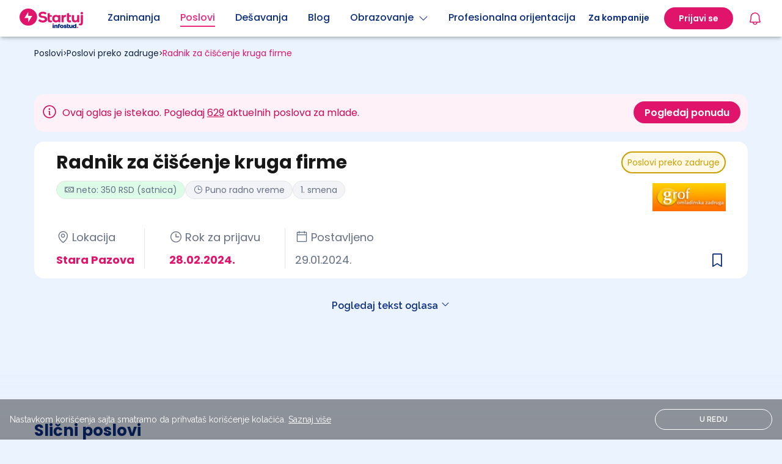

--- FILE ---
content_type: text/html; charset=UTF-8
request_url: https://startuj.infostud.com/posao/radnik-za-ciscenje-kruga-firme-572956
body_size: 17434
content:
<!doctype html>
<html class="smooth-scroll" lang="sr">
<head>
    <meta charset="UTF-8">
    <meta name="viewport"
          content="width=device-width, user-scalable=yes, initial-scale=1.0, minimum-scale=1.0">
    <meta http-equiv="X-UA-Compatible" content="ie=edge">
    <title>Radnik za čišćenje kruga firme Omladinska zadruga Grof - Startuj.infostud.com </title>

        <meta name="description"
          content="Raspisan je konkurs za poziciju Radnik za čišćenje kruga firme. Konkuriši i pronađi posao na sajtu sa najvećom bazom poslova za mlade. - Startuj.infostud.com"/>
    <meta property="og:title" content="Radnik za čišćenje kruga firme - Omladinska zadruga Grof | Startuj.infostud.com"/>
    <meta property="og:url" content="https://startuj.infostud.com/posao/radnik-za-ciscenje-kruga-firme-572956"/>
    <meta property="og:description"
          content="Raspisan je konkurs za poziciju Radnik za čišćenje kruga firme. Konkuriši i pronađi posao na sajtu sa najvećom bazom poslova za mlade. - Startuj.infostud.com"/>
    <meta name=”twitter:image” content=”https://startuj.infostud.com/images/og/facebookPosao.png”/>
    <meta property="og:type" content="website">
    <meta property="og:image" content="https://startuj.infostud.com/images/og/facebookPosao.png"/>
    <meta property="og:image:width" content="1200"/>
    <meta property="og:image:height" content="628"/>
            <meta name="robots" content="unavailable_after: 2024-08-28">
    
    <link rel="canonical" href="https://startuj.infostud.com/posao/radnik-za-ciscenje-kruga-firme-572956"/>

    <style>
        @media (min-width: 1024px) and (max-width: 1210px) {
            .location-wrapper-width {
                max-width: 300px!important;
            }
        }

        .scrollbar_hidden::-webkit-scrollbar {
            display: none;
        }
    </style>

    <script type="application/ld+json">
      {
    "@context": "https://schema.org",
    "@type": "JobPosting",
    "title": "Radnik za čišćenje kruga firme",
    "datePosted": "2024-01-29",
    "validThrough": "2024-02-29T00:00:00",
    "description": "<p>Omladinskoj zadruzi Grof potrebni omladinci za posao či&scaron;ćenja kruga firme u Pazovi.</p>\r\n<p>Radi se 2 puta nedeljno. Radno vreme od 08h do 16h.</p>\r\n<p>Cena sata je 350,00 dinara.</p>\r\n<p>Organizovan je prevoz sa vi&scaron;e lokacija u Beogradu.</p>\r\n<p>Isplata je na mesečnom nivou.</p>\r\n<p>Zainteresovani omladinci mogu se prijaviti elektronskim putem ili na brojeve telefona:&nbsp;<a onclick='revealPhoneNumber(572956)' class='cursor-pointer gtm-pb phoneNumberButton inline-block border-[2px] rounded-full border-[#E1146B] text-[#E1146B] font-semibold px-4 py-2' style='text-decoration: none; font-weight: 600'>Prikaži broj telefona</a> ili&nbsp;<a onclick='revealPhoneNumber(572956)' class='cursor-pointer gtm-pb phoneNumberButton inline-block border-[2px] rounded-full border-[#E1146B] text-[#E1146B] font-semibold px-4 py-2' style='text-decoration: none; font-weight: 600'>Prikaži broj telefona</a>.</p>\r\n<hr />\r\n<p><span style=\"text-decoration: underline;\"><em>Studentsko-omladinske zadruge mogu angažovati isključivo lica koja nisu mlađa od 15 godina ni starija od 30 godina na osnovu Zakona o zadrugama (član 23). Ostale prijave neće biti uzete u razmatranje.</em></span></p>",
    "employmentType": "FULL_TIME",
    "hiringOrganization": {
        "@type": "Organization",
        "name": "Omladinska zadruga Grof",
        "sameAs": ""
    },
    "jobLocation": [
        {
            "@type": "Place",
            "address": {
                "@type": "PostalAddress",
                "addressCountry": "RS",
                "addressRegion": "SRBIJA",
                "addressLocality": "Stara Pazova",
                "postalCode": "22300"
            }
        },
        {
            "@type": "Place",
            "address": {
                "@type": "PostalAddress",
                "addressCountry": "RS",
                "addressRegion": "SRBIJA",
                "addressLocality": "Beograd",
                "postalCode": "11000"
            }
        }
    ]
}

    </script>

    <script type="text/javascript">
        /* Ecommerce data layer pushing */
        window.addEventListener('gtm_loaded', function() {
            window.dataLayer = window.dataLayer || [];
            dataLayer.push({ ecommerce: null });
            dataLayer.push({"event":"select_item","ecommerce":{"item_list_id":"pretraga_oglasa","item_list_name":"Pretraga oglasa","items":[{"item_id":"JOB_572956","item_name":"Radnik za \u010di\u0161\u0107enje kruga firme","item_brand":"Omladinska zadruga Grof","item_category":"higijeni\u010dar\/ka","item_category2":"higijena","item_category4":"Start","item_category5":"nkv","item_category6":"ugovor","item_variant":"interno","price":1,"quantity":1,"item_list_id":"pretraga_oglasa","item_list_name":"Pretraga oglasa","index":0}]}});
            dataLayer.push({"event":"view_item","ecommerce":{"currency":"RSD","value":1,"items":[{"item_id":"JOB_572956","item_name":"Radnik za \u010di\u0161\u0107enje kruga firme","item_brand":"Omladinska zadruga Grof","item_category":"higijeni\u010dar\/ka","item_category2":"higijena","item_category4":"Start","item_category5":"nkv","item_category6":"ugovor","item_variant":"interno","price":1,"quantity":1,"item_list_id":"pretraga_oglasa","item_list_name":"Pretraga oglasa","index":0}]}});
        });
    </script>

    <link rel="icon" type="image/svg+xml" href="/images/favicon.svg">
    <link rel="icon" type="image/png" href="/images/favicon.png">
    <link rel="preconnect" href="https://fonts.googleapis.com">
    <link rel="preconnect" href="https://fonts.gstatic.com" crossorigin>
    <link href="https://fonts.googleapis.com/css2?family=Raleway:wght@100;300;400;600;700&display=swap"
          rel="stylesheet">
    <link href="https://fonts.googleapis.com/css2?family=Poppins:ital,wght@0,400;0,500;0,600;0,700;1,400;1,500;1,600;1,700&display=swap" rel="stylesheet">
    <link rel="stylesheet"
          href="https://maxst.icons8.com/vue-static/landings/line-awesome/line-awesome/1.3.0/css/line-awesome.min.css">

    <script type="text/javascript" src="//si.adocean.pl/files/js/ado.js"></script>

            <!-- Meta Pixel Code -->
        <script>
            !function(f,b,e,v,n,t,s)
            {if(f.fbq)return;n=f.fbq=function(){n.callMethod?
                n.callMethod.apply(n,arguments):n.queue.push(arguments)};
                if(!f._fbq)f._fbq=n;n.push=n;n.loaded=!0;n.version='2.0';
                n.queue=[];t=b.createElement(e);t.async=!0;
                t.src=v;s=b.getElementsByTagName(e)[0];
                s.parentNode.insertBefore(t,s)}(window, document,'script',
                'https://connect.facebook.net/en_US/fbevents.js');
            fbq('init', '712580783882241');
            fbq('track', 'PageView');
        </script>
        <noscript><img height="1" width="1" style="display:none"
                       src="https://www.facebook.com/tr?id=712580783882241&ev=PageView&noscript=1"
            /></noscript>
        <!-- End Meta Pixel Code -->
    
            <script type="text/javascript">
            /* (c)AdOcean 2003-2021 */
            if (typeof ado !== "object") {
                ado = {};
                ado.config = ado.preview = ado.placement = ado.master = ado.slave = function () {
                };
            }
            ado.config({mode: "new", xml: false, consent: true, characterEncoding: true});
            ado.preview({enabled: true});
            var keys = [];
        </script>

        <script type="text/javascript">
            /* (c)AdOcean 2003-2021, MASTER: infostud.com.startuj.com.Desktop */
            ado.master({id: 'uTpVTpFmnaQYZG_Jil8Yy96GAZMRGgePQwytnARap2..17', server: 'si.adocean.pl', keys: keys});
        </script>

        <script type="text/javascript">
            /* (c)AdOcean 2003-2021, MASTER: infostud.com.startuj.com.Mobile */
            ado.master({id: 'FOPs5E2QLbEs8P5VQkcxVWEAnGyHujBl7HAMzj4.DiL.K7', server: 'si.adocean.pl', keys: keys});
        </script>
    
    <!-- Google Tag Manager -->
    <script>(function(w,d,s,l,i){w[l]=w[l]||[];w[l].push({'gtm.start':
                new Date().getTime(),event:'gtm.js'});var f=d.getElementsByTagName(s)[0],
            j=d.createElement(s),dl=l!='dataLayer'?'&l='+l:'';j.async=true;j.src=
            'https://www.googletagmanager.com/gtm.js?id='+i+dl;j.addEventListener("load",(function(){var e=new CustomEvent("gtm_loaded",{bubbles:!0});d.dispatchEvent(e)}));f.parentNode.insertBefore(j,f);
        })(window,document,'script','dataLayer','GTM-KDKX3LQ');</script>
    <!-- End Google Tag Manager -->

    <script type="text/javascript" async src="//l.getsitecontrol.com/94gdz9y4.js"></script>
    <script>
        window.gsc=window.gsc||function(){
            (gsc.q=gsc.q||[]).push(arguments)
        };
        gsc('params', {
            uid: ''
        });
    </script>

    <script>(function (w, d, s, u, f, m, n, o) {
            o = 'https://survey.zohopublic.eu';
            w[f] = w[f] || function () {
                (w[f].p = w[f].p || []).push(arguments);
            };
            m = d.createElement(s), n = d.getElementsByTagName(s)[0];
            m.async = 1;
            m.src = o + u;
            n.parentNode.insertBefore(m, n);
            zs_intercept(o, 'CSB8rr', {
                "displayPeriod": 3,
                "chosenPages": ["https://startuj.infostud.com/poslovi-za-mlade", "https://startuj.infostud.com/blog/saveti-za-trazenje-posla/studiras-a-treba-ti-lova-u-ponudi-prodaja-kokica-deljenje-flajera-sortiranje-robe-1075", "https://startuj.infostud.com/blog/u-pauzi-od-ucenja/verovali-ili-ne-tinejdzeri-vole-ovih-10-hobija-1074", "https://startuj.infostud.com/blog/u-pauzi-od-ucenja/10-saveta-za-samopouzdanje-dok-vi-sumnjate-u-sebe-neko-se-plasi-vaseg-potencijala-1073", "https://startuj.infostud.com/blog", "https://startuj.infostud.com/testovi"],
                "position": 2,
                "pageScrollAmount": 20
            });
        })(window, document, 'script', '/api/v1/public/livesurveys/CSB8rr/popup/script', 'zs_intercept');</script>


    <link rel="stylesheet" href="/build/css.34294255.css">

    <script>
        window.dataLayer = window.dataLayer || [];
        function gtag() {
            dataLayer.push(arguments);
        }
    </script>
        <link rel="stylesheet" href="/build/jobs.447ab18f.css">
    <!-- Un reset tailwind classes -->
    <link rel="stylesheet" href="/build/un-reset-tailwind.45433ebf.css">
</head>

<body class="bg-[#EBF3FF]">
<!-- Google Tag Manager (noscript) -->
<noscript>
    <iframe src="https://www.googletagmanager.com/ns.html?id=GTM-KDKX3LQ"
            height="0" width="0" style="display:none;visibility:hidden">
    </iframe>
</noscript>
<!-- End Google Tag Manager (noscript) -->

<div id="saved-job-info-modal-overlay" class="bg-[#10243E] fixed bg-opacity-60 w-screen h-screen top-0 bottom-0 right-0 left-0 z-[500] hidden"></div>
<div class="sticky top-0 z-50 w-full bg-[#FFF] !shadow-md">
    
<header class="top-0 w-full z-30 relative">
  <nav class="bg-white font-poppins shadow-md">
    <div class="flex justify-between items-center h-[60px] lg:mx-auto justify-start px-4 max-w-[1248px]">
      <div class="flex justify-start w-full ">         <div class="flex justify-center items-center flex-shrink-0 mr-[40px]">
            <a href="/" id="__navigation_logo">
              <img width="104" height="34" src="/images/startuj_logo_pozitiv.svg" alt="Startuj.com logo">
            </a>
        </div>
        <div class="hidden xl:flex">
          <div class="flex items-center justify-left text-[#0D3082]">
                          <a class="__navigation_links pb-1 relative w-full flex items-center justify-center lg:mt-1 font-[500] mr-[33px]"
                 href="/opisi-zanimanja/detaljni-opisi-poslova"
                 data-nav_item="job_description"
                 data-name="Zanimanja"
              >
                                                <span class="border-b-2 border-transparent hover:border-[#0D3082] text-[#0D3082]">
                  Zanimanja
                </span>
              </a>
                          <a class="__navigation_links pb-1 relative w-full flex items-center justify-center lg:mt-1 font-[500] mr-[33px]"
                 href="/poslovi-za-mlade"
                 data-nav_item="jobs"
                 data-name="Poslovi"
              >
                                                                                                                                                                                                                                                                                                                                                                <span class="border-b-2 border-transparent !border-[#ED287F] text-[#ED287F]">
                  Poslovi
                </span>
              </a>
                          <a class="__navigation_links pb-1 relative w-full flex items-center justify-center lg:mt-1 font-[500] mr-[33px]"
                 href="/desavanja"
                 data-nav_item="events"
                 data-name="Dešavanja"
              >
                                                <span class="border-b-2 border-transparent hover:border-[#0D3082] text-[#0D3082]">
                  Dešavanja
                </span>
              </a>
                          <a class="__navigation_links pb-1 relative w-full flex items-center justify-center lg:mt-1 font-[500] mr-[33px]"
                 href="/blog"
                 data-nav_item="blogs"
                 data-name="Blog"
              >
                                                <span class="border-b-2 border-transparent hover:border-[#0D3082] text-[#0D3082]">
                  Blog
                </span>
              </a>
                        <div class="relative flex flex-col items-center mr-[33px]">
              <a class="pb-1 relative flex items-center justify-center lg:mt-1 font-[500] text-[#0D3082] border-b-2 border-transparent hover:border-[#0D3082] cursor-pointer" id="show_edu_dropdown">Obrazovanje <i class="las la-angle-down ml-2"></i></a>
              <div id="education_dropdown"
                   class="rounded-xl shadow-[0_9px_28px_8px_rgba(0,0,0,0.12)] bg-white hidden focus:outline-none top-[50px] absolute font-base justify-start w-[250px] z-50"
                   role="menu" aria-orientation="vertical" aria-labelledby="menu-button" tabindex="-1">
                <div role="none">
                  <a href="/visoko-obrazovanje" class="__navigation_links text-[#0D3082] hover:bg-[#EBF3FF] rounded-t-xl block px-4 py-4 text-center text-[16px]" data-nav_item="institutions" data-name="Ustanove">Fakulteti + Ocene
                  </a>
                  <a href="/studijski-programi" class="__navigation_links text-[#0D3082] hover:bg-[#EBF3FF] block px-4 py-4 text-center text-[16px]" data-nav_item="study_programs" data-name="Programi">Smerovi + Ocene
                  </a>
                  <a href="/testovi" class="__navigation_links text-[#0D3082] hover:bg-[#EBF3FF] block px-4 py-4 text-center text-[16px]" data-nav_item="tests" data-name="Testovi znanja">Testovi znanja</a>
                  <a href="/stipendije" class="__navigation_links text-[#0D3082] hover:bg-[#EBF3FF] rounded-b-xl block px-4 py-4 text-center text-[16px]" data-nav_item="scholarships" data-name="Stipendije">Stipendije</a>
                </div>
              </div>
            </div>
            <a class="__navigation_links pb-1 relative w-full flex items-center justify-center lg:mt-1 font-[500] mr-[33px] whitespace-nowrap"
               href="/profesionalna-orijentacija"
               data-nav_item="carr_assessment"
               data-name="Prof orijentacija">
                <span class="border-b-2 border-transparent hover:border-[#0D3082] text-[#0D3082]">Profesionalna orijentacija</span>
            </a>
          </div>
        </div>
      </div>

      <div id="sidebar_overlay" class="lg:hidden hidden bg-black opacity-20 w-screen h-screen absolute left-0 top-0 z-30"></div>
            <div id="mobile_navigation" class="xl:hidden hidden top-0 right-0 w-full max-w-[500px] fixed bg-white h-screen z-[100]">
        <div>
          <span class="absolute top-4 right-4 cursor-pointer" id="close_mobile_navigation">
            <i class="ph ph-x text-[24px] text-[#E1146B]"></i>
          </span>
        </div>

        <div>
                    <div class="mt-[56px]">
            <div id="navigation-mobile-main" class="flex flex-col items-start w-full">
                                            <a href="/opisi-zanimanja/detaljni-opisi-poslova" class="__navigation_links w-full justify-center py-[10px] text-[#0D3082] text-[18px] font-[700] leading-[24px] px-4" data-nav_item="job_description" data-name="Zanimanja" >
                  Zanimanja
                </a>
                              <a href="/poslovi-za-mlade" class="__navigation_links w-full justify-center py-[10px] text-[#0D3082] text-[18px] font-[700] leading-[24px] px-4" data-nav_item="jobs" data-name="Poslovi" >
                  Poslovi
                </a>
                              <a href="/desavanja" class="__navigation_links w-full justify-center py-[10px] text-[#0D3082] text-[18px] font-[700] leading-[24px] px-4" data-nav_item="events" data-name="Dešavanja" >
                  Dešavanja
                </a>
                              <a href="/blog" class="__navigation_links w-full justify-center py-[10px] text-[#0D3082] text-[18px] font-[700] leading-[24px] px-4" data-nav_item="blogs" data-name="Blog" >
                  Blog
                </a>
                            <span class="relative py-[10px] text-[#0D3082] text-[18px] font-[700] leading-[24px] px-4 flex items-center w-full justify-between" id="education-menu-open">Obrazovanje <i class="ph ph-caret-right text-[24px] text-[#ED287F]"></i></span>
              <a href="/profesionalna-orijentacija" class="__navigation_links w-full justify-center py-[10px] text-[#0D3082] text-[18px] font-[700] leading-[24px] px-4 block"
                 data-nav_item="carr_assessment"
                 data-name="Prof orijentacija"
              >
                Profesionalna orijentacija
                <span class="text-[12px] border border-[#E1146B] rounded-full text-[#E1146B] bg-[#FEF1F8] px-[7px] py-[4px] ml-2">Novo</span>
              </a>
            </div>

            <div id="navigation-mobile-education-sub" class="hidden">
              <span class="relative py-[10px] text-[#ED287F] text-[18px] font-[700] leading-[24px] px-4 flex items-center w-full justify-start" id="education-menu-close"><i class="ph ph-caret-left text-[24px] text-[#ED287F] pr-4"></i> Obrazovanje</span>
              <div class="relative focus:outline-none left-0 font-base px-1 justify-start w-[300px] text-gray-700  text-sm px-4 z-50 ml-10"
                   role="menu" aria-orientation="vertical" aria-labelledby="menu-button" tabindex="-1">
                <div class="flex flex-col mt-[6px]">
                  <a href="/visoko-obrazovanje" class="__navigation_links text-[#0D3082] text-[18px] leading-[24px] py-2" data-nav_item="institutions" data-name="Ustanove">Fakulteti + Ocene
                  </a>
                  <a href="/studijski-programi" class="__navigation_links text-[#0D3082] text-[18px] leading-[24px] py-2" data-nav_item="study_programs" data-name="Programi">Smerovi + Ocene
                  </a>
                  <a href="/testovi" class="__navigation_links text-[#0D3082] text-[18px] leading-[24px] py-2" data-nav_item="tests" data-name="Testovi znanja">Testovi znanja</a>
                  <a href="/stipendije" class="__navigation_links text-[#0D3082] text-[18px] leading-[24px] py-2" data-nav_item="scholarships" data-name="Stipendija">Stipendije</a>
                </div>
              </div>
            </div>


            <div id="navigation-mobile-user-sub" class="hidden">
              <span class="relative py-[10px] text-[#ED287F] text-[18px] font-[700] leading-[24px] px-4 flex items-center w-full justify-start" id="user-menu-close"><i class="ph ph-caret-left text-[24px] text-[#ED287F] pr-4"></i> Moj profil</span>
              <div class="relative focus:outline-none left-0 font-base px-1 justify-start w-[180px] text-gray-700  text-sm px-4 z-50 ml-10"
                   role="menu" aria-orientation="vertical" aria-labelledby="menu-button" tabindex="-1">
                <div class="flex flex-col mt-[6px]">
                  <a href="/moj-nalog/profil" class="__navigation_links text-[#0D3082] text-[18px] leading-[24px] py-2" data-nav_item="my_profile" data-name="Moj profil">Moj profil</a>
                  <a href="/moj-nalog/podesavanja" class="w-full text-[#0D3082] text-[18px] leading-[24px] py-2">Podešavanja</a>
                </div>
              </div>
            </div>
          </div>

        </div>
        <div class="absolute bottom-[65px] flex flex-col justify-between w-full px-4">
                      <div class="flex justify-center">
              <span class="login-buttons font-[600] bg-[#E1146B] text-white border-2 border-[#E1146B] rounded-[100px] w-full text-center leading-[24px] py-[8px] mb-4">
                Prijavi se
              </span>
            </div>
                    <div class="flex justify-center">
            <a href="/postavite-oglas" class="font-[600] text-[#E1146B] border-2 border-[#E1146B] rounded-[100px] w-full text-center leading-[24px] py-2">
              Za kompanije
            </a>
          </div>
        </div>

      </div>
      

      <div class="flex shrink-0">         <span class="flex items-center">
          <a href="/postavite-oglas" class="hidden xl:block ml-4">
            <div class="hidden lg:block border-b-2 border-transparent hover:border-[#0D3082] font-[600] text-[14px] text-[#0D3082] py-1 mx-6">
              Za kompanije
            </div>
          </a>
          <div class="relative xl:flex hidden flex-col items-center">
                          <div class="bg-[#E1146B] rounded-[100px] py-2 px-6 hidden lg:block">
                <span class="login-buttons cursor-pointer h-full flex items-center font-[600] text-[14px] text-white leading-[20px]">
                  Prijavi se
                </span>
              </div>
                      </div>

          <div class="font-poppins lg:relative static">
    <!-- BELL -->
    <div id="bell">
        <button class="gtm-zv mr-6 ml-0 xl:ml-6 xl:mr-0 flex items-center justify-center relative">
            <!-- Notification count -->
            <span id="__notifications_count"></span>
            <i class="ph ph-bell text-[24px] text-[#E1146B]"></i>
        </button>
    </div>
    <!-- NOTIFICATIONS DROPDOWN -->
    <div id="notification-dropdown" class="absolute sm:w-[352px] w-full lg:right-[-12px] lg:top-[32px] right-0 top-[52px] p-3  hidden animate-fade">
        <div class="flex flex-col p-4 bg-white rounded-lg shadow-md focus:outline-none space-y-4">
            <div class="flex flex-row relative justify-between text-xl font-[700]">
                <span class="font-poppins text-[#E1146B]">
                    Obaveštenja
                </span>

                <span class="hover:cursor-pointer flex" id="__notification_btn_close_modal">
                    <i class="ph ph-x text-[16px] text-[#0D3082] font-[500]"></i>
                </span>
            </div>

            <div id="__notifications_list" class="flex flex-col space-y-2 max-h-[400px] overflow-y-auto notification_list_scrollbar">
                <!-- Loading modal until notifications are loaded into div -->
                <div class="flex justify-center pt-10" role="status" id="__spinner_notification_dropdown">
                    <svg aria-label="startuj_symbol.svg" class="inline mr-2 w-8 h-8 text-gray-200 animate-spin dark:text-gray-600 fill-pink-500" viewBox="0 0 100 101" fill="none" xmlns="http://www.w3.org/2000/svg">
                        <path d="M100 50.5908C100 78.2051 77.6142 100.591 50 100.591C22.3858 100.591 0 78.2051 0 50.5908C0 22.9766 22.3858 0.59082 50 0.59082C77.6142 0.59082 100 22.9766 100 50.5908ZM9.08144 50.5908C9.08144 73.1895 27.4013 91.5094 50 91.5094C72.5987 91.5094 90.9186 73.1895 90.9186 50.5908C90.9186 27.9921 72.5987 9.67226 50 9.67226C27.4013 9.67226 9.08144 27.9921 9.08144 50.5908Z" fill="currentColor"/>
                        <path d="M93.9676 39.0409C96.393 38.4038 97.8624 35.9116 97.0079 33.5539C95.2932 28.8227 92.871 24.3692 89.8167 20.348C85.8452 15.1192 80.8826 10.7238 75.2124 7.41289C69.5422 4.10194 63.2754 1.94025 56.7698 1.05124C51.7666 0.367541 46.6976 0.446843 41.7345 1.27873C39.2613 1.69328 37.813 4.19778 38.4501 6.62326C39.0873 9.04874 41.5694 10.4717 44.0505 10.1071C47.8511 9.54855 51.7191 9.52689 55.5402 10.0491C60.8642 10.7766 65.9928 12.5457 70.6331 15.2552C75.2735 17.9648 79.3347 21.5619 82.5849 25.841C84.9175 28.9121 86.7997 32.2913 88.1811 35.8758C89.083 38.2158 91.5421 39.6781 93.9676 39.0409Z" fill="currentFill"/>
                    </svg>
                </div>
            </div>


            
        </div>
    </div>

    <div id="__notification-message-alert" class="right-0 w-full top-[75px] p-2 absolute sm:w-[250px] sm:top-16 -md:right-[100px] z-[35] text-center hidden animate-fade animate-duration-500 animate-ease-in">
        <div class="flex flex-col py-2 bg-white rounded-lg shadow-md focus:outline-none space-y-4 font-bold">
                Imate novu poruku
        </div>
    </div>
</div>


          <div id="open_mobile_navigation" class="h-full flex items-center xl:hidden cursor-pointer">
            <i class="la la-bars text-3xl"></i>
          </div>
        </span>
      </div>
    </div>
  </nav>
</header>


  <script type="application/javascript">
    document.addEventListener( "DOMContentLoaded", () => {
      let windowWidth = window.innerWidth;

      // Get the window width on load
      window.addEventListener("load", function() {
        windowWidth = window.innerWidth;
      });

      // Get the window width on resize
      window.addEventListener("resize", function() {
        windowWidth = window.innerWidth;
      });

      //navigation user
      const openNavigationUserButton = document.getElementById('show_dropdown');
      const userProfileDropdown = document.getElementById('profile_dropdown');

      if(openNavigationUserButton !== null) {
        openNavigationUserButton.addEventListener('click', () => {
          windowWidth = window.innerWidth;
          if (windowWidth >= 1280) {
            userProfileDropdown.classList.toggle('hidden');
          }
        });
      }

      //nav education
      const openNavigationEduButton = document.getElementById('show_edu_dropdown');
      const educationDropdown = document.getElementById('education_dropdown');

      if(openNavigationEduButton !== null) {
        openNavigationEduButton.addEventListener('click', () => {
          windowWidth = window.innerWidth;
          if (windowWidth >= 1280) {
            educationDropdown.classList.toggle('hidden');
          }
        });
      }


      // Open education submenu on mobile
      const educationMenuOpenButton = document.querySelector('#education-menu-open');
      educationMenuOpenButton.addEventListener('click', () => {
        document.querySelector('#navigation-mobile-education-sub').classList.remove('hidden');
        document.querySelector('#navigation-mobile-main').classList.add('hidden');
      });

      // Close education submenu on mobile
      const educationMenuCloseButton = document.querySelector('#education-menu-close');
      educationMenuCloseButton.addEventListener('click', () => {
        document.querySelector('#navigation-mobile-education-sub').classList.add('hidden');
        document.querySelector('#navigation-mobile-main').classList.remove('hidden');
      });


      // Open user submenu on mobile
      const userMenuOpenButton = document.querySelector('#user-menu-open');
      if (userMenuOpenButton) {
        userMenuOpenButton.addEventListener('click', () => {
          document.querySelector('#navigation-mobile-user-sub').classList.remove('hidden');
          document.querySelector('#navigation-mobile-main').classList.add('hidden');
        });
      }
      // Close user submenu on mobile
      const userMenuCloseButton = document.querySelector('#user-menu-close');
      if (userMenuCloseButton) {
        userMenuCloseButton.addEventListener('click', () => {
          document.querySelector('#navigation-mobile-user-sub').classList.add('hidden');
          document.querySelector('#navigation-mobile-main').classList.remove('hidden');
        });
      }



      const sidebarOverlay = document.querySelector("#sidebar_overlay");

      const mobileNavigation = document.getElementById('mobile_navigation');
      const openMobileNavigationButton = document.getElementById('open_mobile_navigation');
      const closeMobileNavigationButton = document.getElementById('close_mobile_navigation');

      if (closeMobileNavigationButton !== null) {
        closeMobileNavigationButton.addEventListener('click', () => {
          windowWidth = window.innerWidth;
          if (windowWidth < 1280) {
            mobileNavigation.classList.add('hidden');
            mobileNavigation.classList.remove('w-[324px]')
            document.body.classList.remove('overflow-hidden');
            sidebarOverlay.classList.add('hidden');
          }
        })
      }

      if (openMobileNavigationButton !== null) {
        openMobileNavigationButton.addEventListener('click', () => {
          windowWidth = window.innerWidth;
          if (windowWidth < 1280) {
            //desktop dropdown
            mobileNavigation.classList.remove('hidden');
            sidebarOverlay.classList.remove('hidden');
            document.body.classList.add('overflow-hidden');
            if (windowWidth < 480) {
              mobileNavigation.classList.add('w-full')
            } else {
              mobileNavigation.classList.add('w-[324px]')
            }
          }
        })
      }

    }, false );
  </script>
    
</div><main class="relative bg-[#EBF3FF]">
                                        
    
        
    
        
    
    
    

    <div class="container max-w-[1200px] mx-auto">
        <div class="mb-6 mx-4 lg:mb-14 mt-4">

                        
                                                        
                              
  <nav aria-label="Breadcrumbs font-poppins font-semibold">
      <div class="flex flex-wrap font-poppins gap-2">
        
        
        
        <span class="inline-flex gap-2 items-center" >
          
           <a href="/poslovi-za-mlade" class="cursor-pointer text-[#10243E] text-[12px] lg:text-[14px]"> Poslovi</a>

                          <span class="text-[12px]">></span>
            
            
                    </span>

        
        
        
        
        <span class="inline-flex gap-2 items-center" >
          
           <a href="/poslovi-preko-zadruge" class="cursor-pointer text-[#10243E] text-[12px] lg:text-[14px]"> Poslovi preko zadruge</a>

                          <span class="text-[12px]">></span>
            
            
                    </span>

        
        
        
        
        <span class="inline-flex gap-2 items-center"  aria-current="page" >
          
           <a href="/posao/radnik-za-ciscenje-kruga-firme-572956" class="cursor-pointer text-[#E1146B] text-[12px] lg:text-[14px]"> Radnik za čišćenje kruga firme</a>

            
            
                    </span>

        
              </div>
  </nav>

  <script type="application/ld+json">{"@context":"https:\/\/schema.org","@type":"BreadcrumbList","itemListElement":[{"@type":"ListItem","position":1,"name":"Poslovi","item":{"@id":"\/poslovi-za-mlade","name":"Poslovi"}},{"@type":"ListItem","position":2,"name":"Poslovi preko zadruge","item":{"@id":"\/poslovi-preko-zadruge","name":"Poslovi preko zadruge"}},{"@type":"ListItem","position":3,"name":"Radnik za \u010di\u0161\u0107enje kruga firme","item":{"@id":"\/posao\/radnik-za-ciscenje-kruga-firme-572956","name":"Radnik za \u010di\u0161\u0107enje kruga firme"}}]}</script>

                    </div>

        
                    <div class="flex flex-col lg:flex-row lg:justify-between mx-4 my-4 font-poppins lg:gap-[12px] p-[12px] rounded-[16px] text-[12px] lg:text-[16px] bg-[#FEF1F8] text-[#CC0A57]">
                <div class="grid grid-cols-9 items-center lg:flex gap-2">
                    <div class="cols-span-1">
                        <span class="ph ph-info text-[26px] pr-2 pt-1"></span>
                    </div>
                    <div class="col-span-8">
                        <span>Ovaj oglas je istekao. Pogledaj <a class="underline" href="/poslovi-za-mlade" onclick="onNumberOfActiveAdsClick()">629</a> aktuelnih poslova za mlade.</span>
                    </div>
                </div>
                <div class="mt-6 lg:mt-0">
                    <a href="/poslovi-za-mlade" class="block lg:inline-block" onclick="onSeeJobsButtonClick()">
                        <span class="block h-[36px] font-[600] bg-[#E1146B] text-white border-2 border-[#E1146B] rounded-[100px] w-full text-center hover:cursor-pointer items-center pt-1.5 lg:pt-1 px-4">
                            Pogledaj ponudu
                        </span>
                    </a>
                </div>
            </div>
        
        
        
        <div class="job-card mx-4 relative py-[16px] px-[16px] bg-white rounded-[16px] font-poppins lg:px-[36px] flex flex-col lg:flex-row-reverse justify-between font-poppins mb-8">

            <!-- IMG/TYPE -->
            <div class="flex flex-row lg:flex-col-reverse lg:justify-end h-5/6">
                <span class="saved-job-info-modal-container absolute bottom-[8px] lg:bottom-[8px] right-[17px] lg:bottom-[10px] lg:right-[36px]">

                    <!-- HEARTH ICON  -->
                                            <i class="save-job-button ph-bookmark-simple text-[28px] text-[#0D3082] hover:cursor-pointer" data-redirect="/prijava?redirect=/save-job/572956?prevUrl%3D%2Fposao%2Fradnik-za-ciscenje-kruga-firme-572956&esource=job_page&emedium=job_save"></i>
                                        <div class="saved-job-info-modal rounded-[8px] w-[278px] h-[120px] absolute bg-white bottom-[-125px] left-[-232px] z-[900] hidden">
                        <div class="w-full h-full flex flex-col items-center justify-end">
                            <div class="absolute top-[-6px] right-[17px]">
                                <svg width="27" height="13" viewBox="0 0 27 13" fill="none" xmlns="http://www.w3.org/2000/svg">
                                    <path d="M13.0534 0L0 12.5H26.1069L13.0534 0Z" fill="white"/>
                                </svg>
                            </div>
                            <div class="close-saved-job-info-modal absolute top-[12px] right-[18px] cursor-pointer">
                                <i class="ph ph-x"></i>
                            </div>
                            <div class="text-[14px] leading-[20px] font-[500]">
                                <p>Uspešno sačuvan oglas za posao!</p>
                            </div>
                            <span class="redirect-to-saved-jobs-page">
                                <span class="rounded-full w-[236px] h-[36px] mb-[14px] mt-4 bg-[#E1146B] text-white font-poppins flex justify-center items-center font-[600] text-[14px] leading-[20px] cursor-pointer">Pogledaj sačuvane oglase</span>
                            </span>
                        </div>
                    </div>
                </span>

                                    <span class="w-1/2 lg:w-auto lg:mt-4">
                          <div class="lg:flex lg:justify-end">
                              <img class="max-w-[120px] max-h-[110px]" src="https://poslovi.infostud.com/posao/logo/grof 250.jpg" alt="/posao/logo/grof 250.jpg" loading="lazy">
                          </div>
                    </span>
                                <div class="w-1/2 flex justify-end lg:w-[200px]"> <!-- Added flex and justify-end here -->
                    <div>

                                                                                                
                                                                                                                                                                
                        <span class="text-xs inline-block bg-[#FFF9E6] text-[#CC9E01] p-2 rounded-full border-2 border-[#CC9E01] lg:text-[14px]">
                             Poslovi preko zadruge
                        </span>
                    </div>
                </div>
            </div>

            <!-- CARD INFO LOCATION/APPLICATION DATE ... -->
            <div class="flex flex-col gap-2 mt-2 lg:mt-0">
                <!-- Job title -->
                <span class="block overflow-hidden font-bold text-2xl lg:text-3xl"> Radnik za čišćenje kruga firme </span>
                <!-- Job items + cards -->
                <div class="flex flex-col lg:flex-col-reverse">
                    <!-- Info -->
                   <div class="flex flex-wrap space-y-4 lg:space-y-0 lg:mt-12">
                       <div class="w-full location-wrapper-width lg:w-auto border-b lg:border-b-0 lg:border-r lg:pr-4 lg:max-w-[400px]">
                           <span class="block flex flex-row">
                              <i class="ph ph-map-pin text-[22px] lg:mt-[3px] text-[#667085]"></i>
                              <span class="text-[14px] ml-1 lg:text-[18px] text-[#667085]">Lokacija</span>
                           </span>
                           <span class="block text-[16px] text-[#E1146B] pt-2 lg:text-[18px] lg:font-bold">Stara Pazova</span>
                       </div>

                       <div class="w-1/2 lg:w-auto lg:px-10 border-r">
                            <span class="block flex flex-row">
                                  <i class="ph ph-clock text-[22px] lg:mt-[3px] text-[#667085]"></i>
                             <span class="text-[14px] ml-1 lg:text-[18px] text-[#667085]">Rok za prijavu</span>
                          </span>
                           <span class="block text-[16px] text-[#E1146B] pt-2 lg:text-[18px] lg:font-bold">28.02.2024.</span>
                       </div>

                       <div class="w-1/2 lg:w-auto pl-4 text-[#667085]">
                           <span class="block flex flex-row">
                                  <i class="ph ph-calendar-blank text-[22px] lg:mt-[3px]"></i>
                              <span class="text-[14px] ml-1 lg:text-[18px]">Postavljeno</span>
                          </span>
                          <span class="block text-[16px] text-[#667085] pt-2 lg:text-[18px]">29.01.2024.</span>
                       </div>
                   </div>
                    <!-- PULLS -->
                   <div class="w-5/6 lg:w-full flex space-x-1">
                       <div class="flex space-x-1">
                           <div class="mt-3 text-xs md:text-sm flex items-center gap-2 flex-wrap">
                                                                                                           <div class="flex flex-row items-center justify-center border rounded-2xl px-3 py-0 gap-1 bg-green-100 text-[#667085]">
              <i class="ph ph-money text-[16px] -mt-[2px] mr-1 pt-[2px]"></i>
            <span class="py-1 font-[12px] lg:font-[14px]"> neto: 350 RSD (satnica)</span>
  </div>

                                   
                                                                            <div class="flex flex-row items-center justify-center border rounded-2xl px-3 py-0 gap-1 bg-[#F2F4F7] text-[#667085]">
              <i class="ph ph-clock text-[16px] -mt-[2px] mr-1 pt-[2px]"></i>
            <span class="py-1 font-[12px] lg:font-[14px]"> Puno radno vreme</span>
  </div>

                                   
                                                                            <div class="flex flex-row items-center justify-center border rounded-2xl px-3 py-0 gap-1 bg-[#F2F4F7] text-[#667085]">
            <span class="py-1 font-[12px] lg:font-[14px]"> 1. smena</span>
  </div>

                                   
                                   
                                                                                             </div>
                       </div>
                   </div>
                </div>
            </div>
        </div>
        <div class="mx-4 md:m-auto max-w-[720px] flex-col my-4 text-center hover:cursor-pointer text-[#0D3082] font-semibold " id="show-job-content">
            <p>Pogledaj tekst oglasa
                <i class="ph ph-caret-down text-[16px] text-[#0D3082] hover:cursor-pointer font-semibold" id="show-job-content-button"></i>
            </p>
        </div>
        <div class="mx-4 md:m-auto max-w-[1150px] flex-col my-4 hidden" id="job_content">
            <!-- Profession description + employer profile -->
            <div class="flex flex-col lg:flex-row gap-4 font-poppins my-2">
                                    <a href="/zanimanja/higijena/higijenicar/741" id="open_profession" data-profession-id="741" data-profession-category="67"
                       data-profession-name="higijenicar" class="text-sm inline-block text-center border-[2px] rounded-full border-[#E1146B] text-[#E1146B] font-semibold px-6 py-2">
                        <span>Istraži ovo zanimanje</span>
                    </a>
                
                                    <a href="https://poslovi.infostud.com/poslodavac/omladinska-zadruga-grof/14803" target="_blank" class="text-sm inline-block text-center border-[2px] rounded-full border-[#E1146B] text-[#E1146B] font-semibold px-6 py-2">
                        <span>Idi na profil poslodavca</span>
                    </a>
                            </div>

            <!-- Ad Text  -->
            <article class="relative my-2">
                <div id="job_text" class="un-reset text-left space-y-4 prose mb-6 ogl__text">
                                        <p>Omladinskoj zadruzi Grof potrebni omladinci za posao či&scaron;ćenja kruga firme u Pazovi.</p>
<p>Radi se 2 puta nedeljno. Radno vreme od 08h do 16h.</p>
<p>Cena sata je 350,00 dinara.</p>
<p>Organizovan je prevoz sa vi&scaron;e lokacija u Beogradu.</p>
<p>Isplata je na mesečnom nivou.</p>
<p>Zainteresovani omladinci mogu se prijaviti elektronskim putem ili na brojeve telefona:&nbsp;<a onclick='revealPhoneNumber(572956)' class='cursor-pointer gtm-pb phoneNumberButton inline-block border-[2px] rounded-full border-[#E1146B] text-[#E1146B] font-semibold px-4 py-2' style='text-decoration: none; font-weight: 600'>Prikaži broj telefona</a> ili&nbsp;<a onclick='revealPhoneNumber(572956)' class='cursor-pointer gtm-pb phoneNumberButton inline-block border-[2px] rounded-full border-[#E1146B] text-[#E1146B] font-semibold px-4 py-2' style='text-decoration: none; font-weight: 600'>Prikaži broj telefona</a>.</p>
<hr />
<p><span style="text-decoration: underline;"><em>Studentsko-omladinske zadruge mogu angažovati isključivo lica koja nisu mlađa od 15 godina ni starija od 30 godina na osnovu Zakona o zadrugama (član 23). Ostale prijave neće biti uzete u razmatranje.</em></span></p>
                </div>
                            </article>


            
                <div class="flex flex-col items-center justify-center lg:flex-row gap-5 font-poppins">

                                            <span class="w-full lg:inline-block cursor-not-allowed bg-gray-200 text-gray-500 border-[2px] border-gray-500 py-[6px] lg:w-[209px] rounded-full text-center font-semibold">
                            <span> Konkuriši </span>
                            <i class="ph ph-arrow-square-out font-[16px]"></i>
                        </span>
                    

                                    </div>

            

            
            
            <!-- SHARE -->
            <div id="share" class="mt-2 lg:mt-4">
                
<div class="flex items-center justify-center space-x-4 text-[#0D3082] text-[32px] lg:text-[38px]">

  <button id="copyLink">
    <i class="ph ph-paperclip text-[32px] lg:text-[38px]"></i>
  </button>
      <button onclick="window.open('https://www.linkedin.com/shareArticle?mini=true&amp;url=' +
            window.location.href + (window.location.href.includes('/posao/') ? '?utm_source=ln-page&amp;utm_medium=post&amp;utm_campaign=page&amp;utm_content=poslovi' : ''),
            'popup','width=600,height=600'); return false;"
            id="linkedin_share">
      <i class="ph ph-linkedin-logo"></i>
    </button>
      <button onclick="window.open('https://www.facebook.com/sharer/sharer.php?u=' +
            window.location.href + (window.location.href.includes('/posao/') ? '?utm_source=fb-page&amp;utm_medium=post&amp;utm_campaign=page&amp;utm_content=poslovi' : ''),
            'popup','width=600,height=600'); return false;"
            id="facebook_share">
      <i class="ph ph-facebook-logo"></i>
    </button>
      <button onclick="window.open('https://twitter.com/share?url=' +
            window.location.href + (window.location.href.includes('/posao/') ? '?utm_source=tw-page&amp;utm_medium=post&amp;utm_campaign=page&amp;utm_content=poslovi' : ''),
            'popup','width=600,height=600'); return false;"
            id="twitter_share">
      <i class="ph ph-twitter-logo"></i>
    </button>
  
</div>

<div id="copyLinkMessage" class="hidden text-center mt-2 font-bold text-[#0D3082]">Link je kopiran.</div>
            </div>

                        <div class="text-sm my-4 text-xs text-[#183B56] font-poppins font-poppins my-2">
                Napomena: Startuj.infostud.com ne vrši posredovanje u zapošljavanju u Srbiji, niti u inostranstvu.
                Postupak selekcije i odabira kandidata je u nadležnosti poslodavca, a odredbe ugovora o radu predstavljaju direktan dogovor između
                poslodavca i zaposlenog. Svi pojmovi u oglasima, koji su upotrebljeni u muškom rodu, odnose se bez diskriminacije i na
                osobe ženskog pola i obrnuto, osim ukoliko specifičnim zahtevima posla nije drugačije propisano.
            </div>

                            <div class="cursor-pointer font-poppins text-[#0D3082] text-[14px] text-center mt-6 md:mt-2 font-semibold">
                        <span id="mistake-redirect" data-redirect="/prijava?redirect=/posao/radnik-za-ciscenje-kruga-firme-572956%23showJobMistakeModal">
                            Greška u oglasu? Obavestite nas.
                        </span>
                </div>
                    </div>
    </div>

    <!-- SIMILAR CONTENT CARDS  -->
    <div class="pt-[40px] sm:pt-[80px] pb-[148px] bg-[#DBE7FF] mt-[90px] font-poppins" style="background: linear-gradient(180deg, rgba(235, 242, 255, 0) 0%, #EBF2FF 20.45%);">
        <div class="container max-w-[1200px] mx-auto">



            <!-- SIMILAR JOBS -->
            <div class="flex flex-col mb-[40px] sm:mb-[60px]" id="similar_jobs_container">

                <div class="text-[26px] font-bold text-[#0D3082] mb-[30px] mx-4"> Slični poslovi </div>

                <!-- SPINNER -->

                <div class="flex justify-center pt-10" role="status" id="spinner_similar_jobs">
                    <svg aria-label="startuj_symbol.svg" class="inline mr-2 w-8 h-8 text-gray-200 animate-spin dark:text-gray-600 fill-pink-500" viewBox="0 0 100 101" fill="none" xmlns="http://www.w3.org/2000/svg">
                        <path d="M100 50.5908C100 78.2051 77.6142 100.591 50 100.591C22.3858 100.591 0 78.2051 0 50.5908C0 22.9766 22.3858 0.59082 50 0.59082C77.6142 0.59082 100 22.9766 100 50.5908ZM9.08144 50.5908C9.08144 73.1895 27.4013 91.5094 50 91.5094C72.5987 91.5094 90.9186 73.1895 90.9186 50.5908C90.9186 27.9921 72.5987 9.67226 50 9.67226C27.4013 9.67226 9.08144 27.9921 9.08144 50.5908Z" fill="currentColor"></path>
                        <path d="M93.9676 39.0409C96.393 38.4038 97.8624 35.9116 97.0079 33.5539C95.2932 28.8227 92.871 24.3692 89.8167 20.348C85.8452 15.1192 80.8826 10.7238 75.2124 7.41289C69.5422 4.10194 63.2754 1.94025 56.7698 1.05124C51.7666 0.367541 46.6976 0.446843 41.7345 1.27873C39.2613 1.69328 37.813 4.19778 38.4501 6.62326C39.0873 9.04874 41.5694 10.4717 44.0505 10.1071C47.8511 9.54855 51.7191 9.52689 55.5402 10.0491C60.8642 10.7766 65.9928 12.5457 70.6331 15.2552C75.2735 17.9648 79.3347 21.5619 82.5849 25.841C84.9175 28.9121 86.7997 32.2913 88.1811 35.8758C89.083 38.2158 91.5421 39.6781 93.9676 39.0409Z" fill="currentFill"></path>
                    </svg>
                    <span class="sr-only">Loading...</span>
                </div>

                <div id="similar_jobs_content" class="px-4 grid grid-cols-1 gap-y-4 md:gap-y-10 gap-x-4 items-center mx-auto md:grid-cols-2 lg:grid-cols-3"></div>
            </div>



            <!-- Profession profession description -->
            <div class="flex flex-col hidden" id="similar_professions_container">
                <div class="text-[26px] font-bold text-[#0D3082] mb-[30px] mx-4"> Zanimanja za ovaj posao </div>

                <!-- SPINNER -->
                <div class="flex justify-center pt-10" role="status" id="spinner_similar_professions">
                    <svg aria-label="startuj_symbol.svg" class="inline mr-2 w-8 h-8 text-gray-200 animate-spin dark:text-gray-600 fill-pink-500" viewBox="0 0 100 101" fill="none" xmlns="http://www.w3.org/2000/svg">
                        <path d="M100 50.5908C100 78.2051 77.6142 100.591 50 100.591C22.3858 100.591 0 78.2051 0 50.5908C0 22.9766 22.3858 0.59082 50 0.59082C77.6142 0.59082 100 22.9766 100 50.5908ZM9.08144 50.5908C9.08144 73.1895 27.4013 91.5094 50 91.5094C72.5987 91.5094 90.9186 73.1895 90.9186 50.5908C90.9186 27.9921 72.5987 9.67226 50 9.67226C27.4013 9.67226 9.08144 27.9921 9.08144 50.5908Z" fill="currentColor"></path>
                        <path d="M93.9676 39.0409C96.393 38.4038 97.8624 35.9116 97.0079 33.5539C95.2932 28.8227 92.871 24.3692 89.8167 20.348C85.8452 15.1192 80.8826 10.7238 75.2124 7.41289C69.5422 4.10194 63.2754 1.94025 56.7698 1.05124C51.7666 0.367541 46.6976 0.446843 41.7345 1.27873C39.2613 1.69328 37.813 4.19778 38.4501 6.62326C39.0873 9.04874 41.5694 10.4717 44.0505 10.1071C47.8511 9.54855 51.7191 9.52689 55.5402 10.0491C60.8642 10.7766 65.9928 12.5457 70.6331 15.2552C75.2735 17.9648 79.3347 21.5619 82.5849 25.841C84.9175 28.9121 86.7997 32.2913 88.1811 35.8758C89.083 38.2158 91.5421 39.6781 93.9676 39.0409Z" fill="currentFill"></path>
                    </svg>
                    <span class="sr-only">Loading...</span>
                </div>

                <!-- CONTENT -->
                <div class="scrollbar_hidden overflow-x-auto">
                    <div id="similar_professions_content" class="scrollbar_hidden flex flex-row overflow-x-auto space-x-4 px-4"> </div>
                </div>
            </div>

        </div>
    </div>


    <script type="text/javascript">
        const jobId = 572956;
        const jobExpired = 1;
        const categoryId = 67;
    </script>
</main>
<a id="back-to-top-button" class="transition-opacity duration-300 ease-in-out opacity-0 items-center justify-center fixed bottom-0 right-0 lg:mb-7 mb-4 lg:mr-7 mr-4 z-50" href="#">
    <i class="ph ph-caret-up rounded-full text-[16px] text-[#E1146B] border-2 border-[#E1146B] p-2"></i>
</a>

    <script>
        const backToTopButton = document.querySelector('#back-to-top-button');

        window.addEventListener('scroll', () => {

            if (window.scrollY > 200) {
                backToTopButton.style.pointerEvents = 'auto'; // Make it clickable
                backToTopButton.classList.remove('opacity-0');
                backToTopButton.classList.add('opacity-100');
            }
            else {
                backToTopButton.style.pointerEvents = 'none'; // Make it not clickable
                backToTopButton.classList.add('opacity-0');
                backToTopButton.classList.remove('opacity-100');
            }
        });
    </script>
<footer>
  <div class="pt-10 font-poppins pb-4 lg:pb-8 bg-[#DBE7FF] footer-background-image">
    <div class="lg:block w-full text-center lg:max-w-[1218px] md:mx-auto lg:h-[160px] lg:border-solid lg:border-0 lg:border-b-2 lg:border-[#D1D5DB]">
      <div class="lg:grid lg:grid-cols-5">
        <div class="justify-center flex items-center lg:justify-normal lg:col-span-2 lg:ml-4">
          <img class="w-[104px] h-[34px] md:h-[40px] md:w-[150px] lg:w-[175px] lg:h-[56px]" src="/images/startuj_logo_pozitiv.svg" alt="startuj logo">
        </div>

        <!-- MOBILE SOCIAL ICONS  -->

        <div class="mb-4 mt-4 flex flex-row justify-center lg:hidden text-[#0D3082]">
          <a class="mr-4 inline-flex text-sm hover:opacity-100" target="_blank" href="https://www.facebook.com/startuj.infostud"> <i class="ph ph-facebook-logo text-[32px]"></i> </a>
          <a class="mr-4 inline-flex text-sm hover:opacity-100" target="_blank" href="https://www.instagram.com/startuj.infostud"> <i class="ph ph-instagram-logo text-[32px]"></i> </a>
          <a class="mr-4 inline-flex text-sm hover:opacity-100" target="_blank" href="https://www.linkedin.com/company/startuj-infostud"> <i class="ph ph-linkedin-logo text-[32px]"></i> </a>
          <a class="mr-4 inline-flex text-sm hover:opacity-100" target="_blank" href="https://www.youtube.com/@startuj.infostud"> <i class="ph ph-youtube-logo text-[32px]"></i> </a>
          <a class="mr-4 inline-flex text-sm hover:opacity-100" target="_blank" href="https://www.tiktok.com/@startuj.infostud"> <i class="ph ph-tiktok-logo text-[32px]"></i> </a>
        </div>


        <!-- MOBILE NAV ITEMS -->
        <div class="lg:hidden mx-4">

          <!-- SITE LINKS  -->
          <div class="flex flex-col justify-between py-[18px]">
            <div class="__footer_arrow_item flex flex-row justify-between hover:cursor-pointer">
              <span class="text-[18px] text-[#0D3082] font-bold"> Startuj </span>
              <i class="ph ph-caret-right text-[20px] __arrow"></i>
            </div>
            <div class="hidden flex flex-col text-left mt-[12px] text-[14px] text-[#10243E]">
              <a class="__footer_event mt-2 block text-sm text-black opacity-50 hover:opacity-100" href="/desavanja">Dešavanja</a>
              <a class="__footer_blog mt-2 block text-sm text-black opacity-50 hover:opacity-100" href="/blog">Blog</a>
              <a class="__footer_test mt-2 block text-sm text-black opacity-50 hover:opacity-100" href="/testovi">Testovi</a>
              <a class="__footer_job_description mt-2 block text-sm text-black opacity-50 hover:opacity-100" href="/opisi-zanimanja/detaljni-opisi-poslova">Opisi zanimanja</a>
            </div>
          </div>

          <div class="p-[1px] bg-[#D1D5DB]"></div>

          <!-- JOBS -->
          <div class="flex flex-col justify-between py-[18px]">
            <div class="__footer_arrow_item flex flex-row justify-between hover:cursor-pointer">
              <span class="text-[18px] text-[#0D3082] font-bold"> Poslovi </span>
              <i class="ph ph-caret-right text-[20px] __arrow"></i>
            </div>
            <div class="hidden flex flex-col text-left mt-[12px] text-[14px] text-[#10243E]">
              <a class="opacity-50 hover:opacity-100 text-sm block text-black mt-2" href="/poslovi-za-mlade/beograd">Poslovi Beograd</a>
              <a class="opacity-50 hover:opacity-100 text-sm block text-black mt-2" href="/poslovi-za-mlade/novi-sad">Poslovi Novi Sad</a>
              <a class="opacity-50 hover:opacity-100 text-sm block text-black mt-2" href="/poslovi-za-mlade/kragujevac">Poslovi Kragujevac</a>
              <a class="opacity-50 hover:opacity-100 text-sm block text-black mt-2" href="/poslovi-za-mlade/nis">Poslovi Niš</a>
            </div>
          </div>

          <div class="p-[1px] bg-[#D1D5DB]"></div>

          <!-- SCHOLARSHIPS -->
          <div class="flex flex-col justify-between py-[18px]">
            <div class="__footer_arrow_item flex flex-row justify-between hover:cursor-pointer">
              <span class="text-[18px] text-[#0D3082] font-bold"> Stipendije </span>
              <i class="ph ph-caret-right text-[20px] __arrow"></i>
            </div>
            <div class="hidden flex flex-col text-left mt-[12px] text-[14px] text-[#10243E]">
              <a class="__footer_scholarship opacity-50 hover:opacity-100 text-sm block text-black mt-2" href="/stipendije?studyProgramType=1" data-scholarship-type="1">Osnovne stipendije</a>
              <a class="__footer_scholarship opacity-50 hover:opacity-100 text-sm block text-black mt-2" href="/stipendije?studyProgramType=2" data-scholarship-type="2">Master stipendije</a>
              <a class="__footer_scholarship opacity-50 hover:opacity-100 text-sm block text-black mt-2" href="/stipendije?studyProgramType=3" data-scholarship-type="3">Specijalističke stipendije</a>
              <a class="__footer_scholarship opacity-50 hover:opacity-100 text-sm block text-black mt-2" href="/stipendije?studyProgramType=4" data-scholarship-type="4">Doktorske stipendije</a>
            </div>
          </div>

          <div class="p-[1px] bg-[#D1D5DB]"></div>

        </div>


        <div class="hidden lg:block col-span-3">
          <div class="grid grid-cols-3">
            <div class="flex flex-col space-y-1 w-fit">
              <a class="hover:opacity-100 inline-flex font-bold tracking-wide mb-2 text-[#0D3082] text-lg" href="/poslovi-za-mlade">Poslovi</a>
              <a class="opacity-50 hover:opacity-100 text-sm inline-flex text-black" href="/poslovi-za-mlade/beograd">Poslovi Beograd</a>
              <a class="opacity-50 hover:opacity-100 text-sm inline-flex text-black" href="/poslovi-za-mlade/novi-sad">Poslovi Novi Sad</a>
              <a class="opacity-50 hover:opacity-100 text-sm inline-flex text-black" href="/poslovi-za-mlade/kragujevac">Poslovi Kragujevac</a>
              <a class="opacity-50 hover:opacity-100 text-sm inline-flex text-black" href="/poslovi-za-mlade/nis">Poslovi Niš</a>
            </div>
            <div class="flex flex-col space-y-1 w-fit">
              <a class="hover:opacity-100 inline-flex font-bold tracking-wide mb-2 text-[#0D3082] text-lg" href="/stipendije">Stipendije</a>
              <a class="__footer_scholarship opacity-50 hover:opacity-100 text-sm inline-flex text-black" href="/stipendije?studyProgramType=1" data-scholarship-type="1">Osnovne stipendije</a>
              <a class="__footer_scholarship opacity-50 hover:opacity-100 text-sm inline-flex text-black" href="/stipendije?studyProgramType=2" data-scholarship-type="2">Master stipendije</a>
              <a class="__footer_scholarship opacity-50 hover:opacity-100 text-sm inline-flex text-black" href="/stipendije?studyProgramType=3" data-scholarship-type="3">Specijalističke stipendije</a>
              <a class="__footer_scholarship opacity-50 hover:opacity-100 text-sm inline-flex text-black" href="/stipendije?studyProgramType=4" data-scholarship-type="4">Doktorske stipendije</a>
            </div>
            <div class="flex flex-col space-y-1 w-fit">
              <p class="inline-flex font-bold tracking-wide mb-2 text-[#0D3082] text-lg">Startuj</p>
              <a class="__footer_event opacity-50 hover:opacity-100 text-sm inline-flex text-black" href="/desavanja">Dešavanja</a>
              <a class="__footer_blog opacity-50 hover:opacity-100 text-sm inline-flex text-black" href="/blog">Blog</a>
              <a class="__footer_test opacity-50 hover:opacity-100 text-sm inline-flex text-black" href="/testovi">Testovi</a>
              <a class="__footer_job_description opacity-50 hover:opacity-100 text-sm inline-flex text-black" href="/opisi-zanimanja/detaljni-opisi-poslova">Opisi zanimanja</a>
            </div>
          </div>
        </div>
      </div>
    </div>

    <!-- LAPTOP  --->

    <div class="lg:grid lg:grid-cols-5 lg:max-w-[1218px] mx-auto justify-between mt-6">
      <div class="hidden lg:block col-span-2 lg:ml-4 text-[#0D3082]">
        <a class="hover:opacity-100 text-sm inline-flex mr-4" target="_blank" href="https://www.facebook.com/startuj.infostud">
          <i class="ph ph-facebook-logo text-[32px]"></i>
        </a>
        <a class="hover:opacity-100 text-sm inline-flex mr-4" target="_blank" href="https://www.instagram.com/startuj.infostud">
          <i class="ph ph-instagram-logo text-[32px]"></i>
        </a>
        <a class="hover:opacity-100 text-sm inline-flex mr-4" target="_blank" href="https://www.linkedin.com/company/startuj-infostud">
          <i class="ph ph-linkedin-logo text-[32px]"></i>
        </a>
        <a class="hover:opacity-100 text-sm inline-flex mr-4" target="_blank" href="https://www.youtube.com/@startuj.infostud">
          <i class="ph ph-youtube-logo text-[32px]"></i>
        </a>
        <a class="hover:opacity-100 text-sm inline-flex mr-2" target="_blank" href="https://www.tiktok.com/@startuj.infostud">
          <i class="ph ph-tiktok-logo text-[32px]"></i>
        </a>
      </div>
      <div class="grid grid-cols-2 mx-4 mt-10 lg:inline-flex lg:space-x-[24px] lg:w-[600px] lg:mt-0 lg:mx-0">
        <a class="opacity-75 hover:opacity-100 inline-flex text-black mb-6 text-[14px]" href="/o-nama">O nama</a>
        <a class="opacity-75 hover:opacity-100 inline-flex text-black text-[14px]" href="https://nalog.infostud.com/privatnost-uslovi#uslovi-koriscenja">Uslovi korišćenja</a>
        <a class="opacity-75 hover:opacity-100 inline-flex text-black mb-6 text-[14px]" href="https://nalog.infostud.com/privatnost-uslovi#obavestenje-o-privatnosti-podataka-o-licnosti">Politika privatnosti</a>
        <a class="opacity-75 hover:opacity-100 inline-flex text-black text-[14px]" href="https://nalog.infostud.com/privatnost-uslovi#obavestenje-o-kolacicima">Politika kolačića</a>
        <a class="opacity-75 hover:opacity-100 inline-flex text-black text-[14px]" href="/cdn-cgi/l/email-protection#81eaeeeff5e0eaf5c1f2f5e0f3f5f4ebafe8efe7eef2f5f4e5afe2eeecbef2f4e3ebe4e2f5bcd2f5e0f3f5f4ebafe8efe7eef2f5f4e5afe2eeeca1eaeeeff5e0eaf5">Kontakt</a>
      </div>

    </div>
  </div>

  <div class="bg-[#002062]">
    <div class="max-w-[1248px] mx-auto px-4 py-4 laptop:pt-10">
      <div class="laptop:flex items-start justify-center gap-16 mb-8 laptop:mb-9">
        <div class="h-[1px] flex-grow bg-[#A1BAEB] hidden laptop:block mt-[90px]"></div>
        <a href="https://inspiragrupa.com" target="_blank" class="block relative w-[150px] h-[98px] mx-auto laptop:w-[200px] laptop:h-[131px]">
          <img alt="inspiragrupa.com logo" src="/images/rebranding/inspira-white-text.svg" class="absolute inset-0 box-border p-0 border-none m-auto block w-full h-full">
        </a>
        <div class="h-[1px] flex-grow bg-[#A1BAEB] hidden laptop:block mt-[90px]"></div>
      </div>
      <div class="grid laptop:grid-cols-2 laptop:items-end">
        <div class="flex flex-col items-center gap-6 pt-8 pb-6 border-solid border-0 border-t border-b border-[#A1BAEB] laptop:border-0 laptop:gap-10 laptop:pt-0 laptop:pb-12">
          <a href="https://www.infostud.com" target="_blank" class="block relative w-[120px] h-[23px] laptop:w-[200px] laptop:h-[38px]">
            <img alt="infostud.com logo" src="/images/rebranding/infostud-white.svg" class="absolute inset-0 box-border p-0 border-none m-auto block w-full h-full">
          </a>
          <div class="w-full flex flex-wrap items-center justify-center gap-6 laptop:flex-col laptop:gap-10">
            <div class="flex items-center justify-center gap-6 laptop:gap-10">
              <a href="https://poslovi.infostud.com" target="_blank" class="block relative w-[55px] h-[17px] laptop:w-[75px] laptop:h-[24px]">
                <img alt="poslovi.infostud.com logo" src="/images/rebranding/poslovi-white.svg" class="absolute inset-0 box-border p-0 border-none m-auto block w-full h-full">
              </a>
              <a target="_blank" class="block relative w-[55px] h-[17px] laptop:w-[75px] laptop:h-[24px]" href="/">
                <img alt="startuj.infostud.com logo" src="/images/rebranding/startuj-white.svg" class="absolute inset-0 box-border p-0 border-none m-auto block w-full h-full">
              </a>
              <a href="https://www.hrlab.rs" target="_blank" class="block relative w-[45px] h-[21px] laptop:w-[60px] laptop:h-[28px]">
                <img alt="hrlab.rs logo" src="/images/rebranding/hrlab-white.svg" class="absolute inset-0 box-border p-0 border-none m-auto block w-full h-full">
              </a>
            </div>
            <div class="flex items-center gap-6 laptop:gap-10">
              <a href="https://www.helloworld.rs" target="_blank" class="block relative w-[75px] h-[8px] laptop:w-[130px] laptop:h-[14px]">
                <img alt="HelloWorld.rs logo" src="/images/rebranding/helloworld-white.svg" class="absolute inset-0 box-border p-0 border-none m-auto block w-full h-full">
              </a>
              <a href="https://www.krojacevaskola.com/" target="_blank" class="block relative w-[106px] h-[11px] laptop:w-[155px] laptop:h-[16px]">
                <img alt="Krojaceva skola logo" src="/images/rebranding/krojaceva-skola-white.svg" class="absolute inset-0 box-border p-0 border-none m-auto block w-full h-full">
              </a>
            </div>
          </div>
        </div>
        <div class="flex flex-wrap justify-center items-center gap-6 pt-6 pb-7 laptop:gap-10 laptop:pt-0 laptop:pb-12">
          <div class="flex items-center gap-6 laptop:gap-14">
            <a href="https://www.polovniautomobili.com" target="_blank" class="block relative w-[50px] h-[20px] laptop:w-[75px] laptop:h-[30px]">
              <img alt="polovniautomobili.com logo" src="/images/rebranding/polovni-white.svg" class="absolute inset-0 box-border p-0 border-none m-auto block w-full h-full">
            </a>
            <a href="https://www.4zida.rs" class="block relative w-[55px] h-[23px] laptop:w-[75px] laptop:h-[32px]" target="_blank">
              <img alt="4zida.rs logo" src="/images/rebranding/4zida-white.svg"  class="absolute inset-0 box-border p-0 border-none m-auto block w-full h-full">
            </a>
            <a href="https://www.internet-prodaja-guma.com" class="block relative w-[50px] h-[16px] laptop:w-[75px] laptop:h-[24px]" target="_blank">
              <img alt="www.internet-prodaja-guma.com logo" src="/images/rebranding/internet_prodaja_guma-white.svg" class="absolute inset-0 box-border p-0 border-none m-auto block w-full h-full">
            </a>
            <a href="https://www.osiguranik.com" class="block relative w-[65px] h-[14px] laptop:w-[75px] laptop:h-[16px]" target="_blank">
              <img alt="www.osiguranik.com logo" src="/images/rebranding/osiguranik-white.svg" class="absolute inset-0 box-border p-0 border-none m-auto block w-full h-full">
            </a>
          </div>
          <div class="flex items-center justify-center flex-wrap gap-6 laptop:gap-14">
            <a href="https://autohub.rs" class="block relative w-[60px] h-[16px] laptop:w-[75px] laptop:h-[20px]" target="_blank">
              <img alt="autohub.rs logo" src="/images/rebranding/autohub-white.svg" class="absolute inset-0 box-border p-0 border-none m-auto block w-full h-full">
            </a>
            <a href="https://www.prodajadelova.rs" class="block relative w-[60px] h-[14px] laptop:w-[75px] laptop:h-[18px]" target="_blank">
              <img alt="prodajadelova.rs logo" src="/images/rebranding/prodaja_delova-white.svg" class="absolute inset-0 box-border p-0 border-none m-auto block w-full h-full">
            </a>
            <a href="https://www.mojagaraza.rs" class="block relative w-[75px] h-[11px] laptop:w-[75px] laptop:h-[11px]" target="_blank">
              <img alt="mojagaraza.rs logo" src="/images/rebranding/mojagaraza-white.svg" class="absolute inset-0 box-border p-0 border-none m-auto block w-full h-full">
            </a>
            <a href="https://www.inspirahub.rs" class="block relative w-[75px] h-[11px] laptop:w-[75px] laptop:h-[11px]" target="_blank">
              <img alt="inspirahub.rs logo" src="/images/rebranding/Inspira_hub-white.svg" class="absolute inset-0 box-border p-0 border-none m-auto block w-full h-full">
            </a>
          </div>
        </div>
      </div>
      <div class="pt-4 mx-auto text-xs leading-5 text-white font-[12px] font-poppins">
        <p class="mb-0">
          Startuj platforma namenjena mladima na početku karijere, deo centra za zapošljavanje i razvoj karijere – Infostud.
          © Infostud 3 d.o.o. 2000 - 2025.
        </p>
        <p class="mb-0">
          Sadržaj sajta Startuj.infostud.com vlasništvo je Infostuda. Zabranjeno je njegovo preuzimanje bez dozvole Infostuda, zarad komercijalne upotrebe ili u druge svrhe, osim za lične potrebe posetilaca sajta.
        </p>
      </div>
    </div>
  </div>
</footer>  <div id="cookieBar" class="fixed bottom-0 w-full z-30 bg-black/75 lg:bg-black/40">
    <div class="relative text-white max-w-7xl mx-auto p-4 md:flex items-center justify-between space-y-4 md:space-y-0">
      <p class="md:w-3/4 text-sm">Nastavkom
        korišćenja sajta smatramo da prihvataš korišćenje kolačića.
        <a class="underline hover:opacity-75" href="https://nalog.infostud.com/privatnost-uslovi#obavestenje-o-kolacicima">Saznaj više</a>
      </p>
      <button id="accept_consent_infobar"
              class="inline-flex items-center justify-center bg-transparent uppercase text-xs
        tracking-wide rounded-full w-full md:w-48 font-medium py-2 px-4 border border-white hover:opacity-75">
        U redu
      </button>
    </div>
  </div>
<div id="loading" style="display: none" class="h-screen inset-0 z-50 fixed flex items-center justify-center bg-black/75">
    <div class="w-16 h-16 animate-pulse shadow-lg">
        <svg width="100%" height="100%" viewBox="0 0 80 80" fill="none" xmlns="http://www.w3.org/2000/svg">
    <path d="M39.9994 0C17.9084 0 0 17.9084 0 39.9994C0 62.0904 17.9084 80 39.9994 80C62.0904 80 80 62.0904 80 39.9994C80 17.9084 62.0904 0 39.9994 0Z" fill="#E3006A"/>
    <path d="M39.9994 44.7202V64.2821L57.6517 35.0461H39.9994V15.4843L22.3471 44.7202H39.9994Z" fill="white"/>
</svg>
    </div>
</div>
    <script data-cfasync="false" src="/cdn-cgi/scripts/5c5dd728/cloudflare-static/email-decode.min.js"></script><script>
        // Value for scroll to job card when saving as a not logged-in user (happens after redirect from login)
        let savedJobAfterRedirection;
                    </script>
        <script>
            </script>
    <script src="/build/runtime.b9470740.js"></script><script src="/build/757.e1efd957.js"></script><script src="/build/490.385e9152.js"></script><script src="/build/311.d959199a.js"></script><script src="/build/js.ea5a6611.js"></script>
    <script src="/build/notification.f58e76e1.js"></script>
    <script src="/build/loginRedirection.4a15292b.js"></script>
    <script src="/build/headerFooterPpuEvents.f83f857f.js"></script>
    <script src="/build/closeModal.04cc140e.js"></script>
    <script src="/build/infobar.bfd70172.js"></script>
    <script src="/build/misc.21a846ab.js"></script>
    <script src="/build/footerJS.4e44ea47.js"></script>


    <script src="/build/similarJobs.fc35ea29.js"></script>
    <script src="/build/jobShow.2bba38ee.js"></script>
    <script src="/build/saveJobShow.dc4307b6.js"></script>
    <script type="text/javascript">
        const loadingDiv = document.getElementById('loading');
        let phoneNumbers = "+381607541176; +381653551396";
        let device = 'desktop';

        const hasJobApplicationAddress = 'yes'
        const isAuthenticated = 'no'
        const website = ''
        const job_type = ''
        const jobEmploymentType = JSON.parse('[{"@id":"\/api\/job_employment_types\/7","@type":"JobEmploymentType","id":7,"nameSr":"puno radno vreme","nameEn":"full time","active":true,"shortNameSr":"puno radno vreme","shortNameEn":"full time","category":"working_hours"},{"@id":"\/api\/job_employment_types\/8","@type":"JobEmploymentType","id":8,"nameSr":"ugovor na odre\u0111eno\/neodre\u0111eno","nameEn":"contract (permanent\/fixed term)","active":true,"shortNameSr":"ugovor","shortNameEn":"Contract","category":"employment_type"}]');
        const youthEmployment = '1';
        window.dataLayer = window.dataLayer || [];

        const employmentTypes = [
            {id: 6, slug: 'prakse'},
            {id: 8, slug: 'prvi posao'},
            {id: 9, slug: 'honorarni poslovi'},
        ];

        let employmentTypeReadable = '';
        if (youthEmployment === '1') {
            employmentTypeReadable = 'poslovi preko zadruge';
        } else {
            for (const key in jobEmploymentType) {
                employmentTypeReadable = employmentTypes.find(obj => {
                    return obj.id === parseInt(jobEmploymentType[key].id);
                });

                if(typeof employmentTypeReadable !== 'undefined') {
                    break;
                }
            }
            if (typeof employmentTypeReadable !== 'undefined') {
                employmentTypeReadable = employmentTypeReadable.slug
            } else {
                employmentTypeReadable = 'other';
            }
        }

        window.dataLayer.push({
            'website': website.toLowerCase(),
            'job_type': job_type.toLowerCase(),
            'job_type_poslovi': employmentTypeReadable
        });

        const url = window.url;
        const copyLink = document.getElementById("copyLink");
        const copyLinkMessage = document.getElementById("copyLinkMessage");


        const onSeeJobsButtonClick = () => {
            const args = {
                category: 'job_view',
                action: 'click',
                label: 'click_on_button',
                esource: 'expired_job_add',
            };

            ppuFunctions.ppuEventInsertAction(args, '/ppu_event_action', false);
        }

        const onNumberOfActiveAdsClick = () => {
            const args = {
                category: 'job_view',
                action: 'click',
                label: 'click_on_number',
                esource: 'expired_job_add',
            };

            ppuFunctions.ppuEventInsertAction(args, '/ppu_event_action', false);
        }

        copyLink.onclick = function (event) {
            let input = document.body.appendChild(document.createElement("input"));
            input.value = window.location.href;
            input.select();
            input.setSelectionRange(0, 99999) /* For mobile devices */
            document.execCommand('copy');
            input.parentNode.removeChild(input);
            copyLinkMessage.classList.remove('hidden')
            setTimeout(() => {
                copyLinkMessage.classList.add('hidden')
                event.preventDefault()
            }, 350)
            event.preventDefault()
        }

        let phone_revealed = false;

        function revealPhoneNumber(jobId) {
            const applyFromMobile = document.getElementById('applyFromMobile');

            if (phone_revealed === false) {
                if (applyFromMobile) {
                    const formData = new FormData();
                    formData.append('jobId', jobId);
                    axios.post('/job/reveal-phone-number', formData,
                        {
                            headers: {
                                'Content-Type': 'application/json',
                                'Accept': 'application/json'
                            }
                        }
                    ).then((response) => {
                        if (response.data.status === 1) {
                            let span = document.createElement('small');
                            span.id = 'forwardingMessage'
                            span.textContent = 'Pozivanjem ćete biti preusmereni na broj poslodavca.';
                            applyFromMobile.textContent = response.data.phone_number;
                            applyFromMobile.setAttribute('href', 'tel:' + response.data.phone_number);
                            applyFromMobile.classList.toggle('gtm-pb');
                            applyFromMobile.classList.toggle('gtm-br');
                            phone_revealed = true;
                        }
                    }).catch((error) => {
                        alert(error);
                    });
                }

                if (phoneNumbers.includes(';')) {
                    const textContent = document.getElementById('job_text').textContent;
                    const text = document.getElementById('job_text');
                    const formData2 = new FormData();
                    formData2.append('jobId', jobId);
                    formData2.append('text', textContent);
                    axios.post('/job/resolve_placeholders', formData2,
                        {
                            headers: {
                                'Content-Type': 'application/json',
                                'Accept': 'application/json'
                            }
                        }
                    ).then((response) => {
                        text.innerHTML = response.data;
                    }).catch((error) => {
                        alert(error);
                    });
                }
            }
        }

        const toggleJobMistakeModal = () => {
            document.getElementById('job_mistake_modal').classList.toggle('hidden');
            document.body.classList.toggle('overflow-y-hidden');
        }

        const toggleJobAddressesModal = () => {
            document.getElementById('job_addresses_modal').classList.toggle('hidden');
            document.body.classList.toggle('overflow-y-hidden');
        }


        if(document.getElementById('sendMistakeButton')) {
            document.getElementById('sendMistakeButton').addEventListener('click', () => {

                loadingDiv.style.display = '';
                setTimeout(() => {
                    const name = document.getElementById('name');
                    const message = document.getElementById('text');
                    const mistakeNameError = document.getElementById('mistakeNameError');
                    const mistakeMessageError = document.getElementById('mistakeMessageError');
                    const jobMistakeModalMessage = document.getElementById('job_mistake_modal_message');
                    mistakeNameError.innerText = mistakeMessageError.innerText = '';

                    if (name.value.length === 0 || message.value.length === 0) {
                        if (name.value.length === 0) {
                            mistakeNameError.innerText = 'Obavezno polje';
                        }

                        if (message.value.length === 0) {
                            mistakeMessageError.innerText = 'Obavezno polje';
                        }
                    } else {
                        const formData = new FormData();
                        formData.append('name', name.value);
                        formData.append('text', message.value)
                        formData.append('job', '/radnik-za-ciscenje-kruga-firme-572956')
                        axios.post('/report-mistake', formData, {
                            headers: {
                                'Content-Type': 'application/json',
                                'Accept': 'application/json'
                            }
                        }).then((response) => {
                            if (response.status === 200) {
                                jobMistakeModalMessage.classList.remove('hidden');
                                jobMistakeModalMessage.innerText = 'Prijava o grešci u oglasu uspešno poslata.';
                                name.value = "";
                                message.value = "";
                                setTimeout(() => {
                                    jobMistakeModalMessage.innerText = "";
                                    jobMistakeModalMessage.classList.add('hidden');
                                }, 3000)
                            }
                        }).catch((error) => {
                            if (error.response.status === 401) {
                                window.location.href = "/prijava?redirect=/posao/radnik-za-ciscenje-kruga-firme-572956";
                            }
                            if (error.response.status === 500) {
                                jobMistakeModalMessage.classList.remove('hidden');
                                jobMistakeModalMessage.classList.add('')
                                jobMistakeModalMessage.innerText = 'Greška nije uspešno prosleđena, pokušaj ponovo.';
                                setTimeout(() => {
                                    jobMistakeModalMessage.innerText = "";
                                    jobMistakeModalMessage.classList.add('hidden');
                                }, 3000)
                            }
                        });
                    }
                    loadingDiv.style.display = 'none';
                }, 1000)
            })
        }

        if (/#showJobMistakeModal/.test(window.location.href)) {
            toggleJobMistakeModal();
        }

        const mistakeRedirect = document.querySelector('#mistake-redirect');
        if (mistakeRedirect) {
            mistakeRedirect.addEventListener('click', (e) => {
                window.location.href = e.currentTarget.dataset.redirect;
            });
        }
        if(document.getElementById('show-job-content')) {
            document.getElementById('show-job-content').addEventListener('click', () => {
                const showJobContentButton = document.getElementById('show-job-content-button');
                if (showJobContentButton.classList.contains('ph-caret-down')) {
                    showJobContentButton.classList.remove('ph-caret-down');
                    showJobContentButton.classList.add('ph-caret-up');
                } else {
                    showJobContentButton.classList.add('ph-caret-down');
                    showJobContentButton.classList.remove('ph-caret-up');
                }
                document.getElementById('job_content').classList.toggle('hidden');
            })
        }

    </script>
</body>
<script>
    window.adocf = {};
    window.adocf.useDOMContentLoaded = true;
</script>

<script type="text/javascript">
    /* (c)AdOcean 2003-2021, infostud.com.startuj.com.Desktop.Billboard  970x150  desk */
    ado.slave('adoceansilkhqdplocx', {myMaster: 'uTpVTpFmnaQYZG_Jil8Yy96GAZMRGgePQwytnARap2..17'});
</script>

<script type="text/javascript">
    /* (c)AdOcean 2003-2021, infostud.com.startuj.com.Desktop.Pretraga  970x150  desk */
    ado.slave('adoceansiykoghmftms', {myMaster: 'uTpVTpFmnaQYZG_Jil8Yy96GAZMRGgePQwytnARap2..17'});
</script>

<script type="text/javascript">
    /* (c)AdOcean 2003-2021, infostud.com.startuj.com.Desktop.Kompenzacije u dnu  970x150  desk */
    ado.slave('adoceansivlfnkjphgr', {myMaster: 'uTpVTpFmnaQYZG_Jil8Yy96GAZMRGgePQwytnARap2..17'});
</script>

<script type="text/javascript">
    /* (c)AdOcean 2003-2021, infostud.com.startuj.com.Mobile.Billboard  320x100  mob */
    ado.slave('adoceansismmtnwimfm', {myMaster: 'FOPs5E2QLbEs8P5VQkcxVWEAnGyHujBl7HAMzj4.DiL.K7'});
</script>

<script type="text/javascript">
    /* (c)AdOcean 2003-2021, infostud.com.startuj.com.Mobile.Pretraga  320x100  mob */
    ado.slave('adoceansipndkbusqlh', {myMaster: 'FOPs5E2QLbEs8P5VQkcxVWEAnGyHujBl7HAMzj4.DiL.K7'});
</script>

<script type="text/javascript">
    /* (c)AdOcean 2003-2021, infostud.com.startuj.com.Mobile.Kompenzacije u dnu  320x100  mob */
    ado.slave('adoceansimokqermffg', {myMaster: 'FOPs5E2QLbEs8P5VQkcxVWEAnGyHujBl7HAMzj4.DiL.K7'});
</script>

</html>

--- FILE ---
content_type: text/css
request_url: https://startuj.infostud.com/build/jobs.447ab18f.css
body_size: 35978
content:
.ogl__text h3.levo,.ogl__text h4.levo,.ogl__text h6.levo{text-align:left!important}.ogl__text h1.desno,.ogl__text h2.desno,.ogl__text h3.desno,.ogl__text h4.desno,.ogl__text h6.desno{text-align:right!important}.ogl__text h2.centrirano,.ogl__text h3.centrirano,.ogl__text h4.centrirano,.ogl__text h6.centrirano{text-align:center!important}.ogl__text h1.velika-slova{font-size:28px!important;text-transform:uppercase}.ogl__text h1,.ogl__text h2,.ogl__text h4,.ogl__text h6{font-weight:700;text-align:center}.ogl__text h3{font-size:1.25rem;font-weight:700;margin-bottom:15px}@media only screen and (max-width:639px){.ogl__text h3{font-size:1rem;margin-bottom:10px;text-transform:uppercase}}.ogl__text h6{font-size:18px}.ogl__text h2{border-bottom:1px solid #ddd}.ogl__text h2 a{color:#434343}.ogl__text h2 a:hover{text-decoration:none}.ogl__text *+p,.ogl__text *+ul{margin-top:15px}.ogl__text p{margin-bottom:15px}.ogl__text p.centrirano{margin-bottom:0!important;text-align:center!important}.ogl__text p.centrirano img{margin:0 auto!important}.ogl__text p.levo img{float:left!important}.ogl__text p.desno img{float:right!important}.ogl__text h1 span.podebljano,.ogl__text h1.podebljano,.ogl__text h6 span.podebljano,.ogl__text h6.podebljano,.ogl__text li span.podebljano,.ogl__text p span.podebljano{font-weight:700!important}.ogl__text ul{margin-top:0}.ogl__text table{word-wrap:break-word}.ogl__text td{padding:10px}.a-h00{font-size:4rem}.a-h0{font-size:3rem}.a-h1{font-size:2rem}.a-h2{font-size:1.5rem}.a-h3{font-size:1.25rem}.a-h4{font-size:1rem}.a-h5{font-size:.875rem}.a-fs1,.a-h6{font-size:.75rem}.a-fs2{font-size:.875rem}.a-fs3{font-size:1rem}.a-fs4{font-size:1.125rem}.a-fs5{font-size:1.25rem}.a-fs6{font-size:1.375rem}.a-fs7{font-size:1.5rem}.a-fs8{font-size:1.625rem}.a-fs9{font-size:1.75rem}.a-fs10{font-size:1.875rem}.a-fs11{font-size:2rem}.a-fs12{font-size:2.125rem}.a-fs13{font-size:2.25rem}.a-fs14{font-size:2.375rem}.a-fs15{font-size:2.5rem}.a-fs16{font-size:2.625rem}.a-fs17{font-size:2.75rem}.a-fs18{font-size:2.875rem}.a-fs19{font-size:3rem}.a-fs20{font-size:3.125rem}.a-fs21{font-size:3.25rem}.a-fs22{font-size:3.375rem}.a-fs23{font-size:3.5rem}.a-fs24{font-size:3.625rem}.a-fs25{font-size:3.75rem}@media (max-width:480px){.a-xs-fs1{font-size:.75rem}.a-xs-fs2{font-size:.875rem}.a-xs-fs3{font-size:1rem}.a-xs-fs4{font-size:1.125rem}.a-xs-fs5{font-size:1.25rem}.a-xs-fs6{font-size:1.375rem}.a-xs-fs7{font-size:1.5rem}.a-xs-fs8{font-size:1.625rem}.a-xs-fs9{font-size:1.75rem}.a-xs-fs10{font-size:1.875rem}.a-xs-fs11{font-size:2rem}.a-xs-fs12{font-size:2.125rem}}@media (min-width:480px) and (max-width:768px){.a-sm-fs1{font-size:.75rem}.a-sm-fs2{font-size:.875rem}.a-sm-fs3{font-size:1rem}.a-sm-fs4{font-size:1.125rem}.a-sm-fs5{font-size:1.25rem}.a-sm-fs6{font-size:1.375rem}.a-sm-fs7{font-size:1.5rem}.a-sm-fs8{font-size:1.625rem}.a-sm-fs9{font-size:1.75rem}.a-sm-fs10{font-size:1.875rem}.a-sm-fs11{font-size:2rem}.a-sm-fs12{font-size:2.125rem}.a-sm-fs13{font-size:2.25rem}.a-sm-fs14{font-size:2.375rem}.a-sm-fs15{font-size:2.5rem}.a-sm-fs16{font-size:2.625rem}.a-sm-fs17{font-size:2.75rem}.a-sm-fs18{font-size:2.875rem}.a-sm-fs19{font-size:3rem}.a-sm-fs20{font-size:3.125rem}}@media (min-width:768px) and (max-width:960px){.a-md-fs1{font-size:.75rem}.a-md-fs2{font-size:.875rem}.a-md-fs3{font-size:1rem}.a-md-fs4{font-size:1.125rem}.a-md-fs5{font-size:1.25rem}.a-md-fs6{font-size:1.375rem}.a-md-fs7{font-size:1.5rem}.a-md-fs8{font-size:1.625rem}.a-md-fs9{font-size:1.75rem}.a-md-fs10{font-size:1.875rem}.a-md-fs11{font-size:2rem}.a-md-fs12{font-size:2.125rem}.a-md-fs13{font-size:2.25rem}.a-md-fs14{font-size:2.375rem}.a-md-fs15{font-size:2.5rem}.a-md-fs16{font-size:2.625rem}.a-md-fs17{font-size:2.75rem}.a-md-fs18{font-size:2.875rem}.a-md-fs19{font-size:3rem}.a-md-fs20{font-size:3.125rem}.a-md-fs21{font-size:3.25rem}.a-md-fs22{font-size:3.375rem}.a-md-fs23{font-size:3.5rem}.a-md-fs24{font-size:3.625rem}.a-md-fs25{font-size:3.75rem}}@media (min-width:960px){.a-lg-fs1{font-size:.75rem}.a-lg-fs2{font-size:.875rem}.a-lg-fs3{font-size:1rem}.a-lg-fs4{font-size:1.125rem}.a-lg-fs5{font-size:1.25rem}.a-lg-fs6{font-size:1.375rem}.a-lg-fs7{font-size:1.5rem}.a-lg-fs8{font-size:1.625rem}.a-lg-fs9{font-size:1.75rem}.a-lg-fs10{font-size:1.875rem}.a-lg-fs11{font-size:2rem}.a-lg-fs12{font-size:2.125rem}.a-lg-fs13{font-size:2.25rem}.a-lg-fs14{font-size:2.375rem}.a-lg-fs15{font-size:2.5rem}.a-lg-fs16{font-size:2.625rem}.a-lg-fs17{font-size:2.75rem}.a-lg-fs18{font-size:2.875rem}.a-lg-fs19{font-size:3rem}.a-lg-fs20{font-size:3.125rem}.a-lg-fs21{font-size:3.25rem}.a-lg-fs22{font-size:3.375rem}.a-lg-fs23{font-size:3.5rem}.a-lg-fs24{font-size:3.625rem}.a-lg-fs25{font-size:3.75rem}}.a-font-family-inherit{font-family:inherit}.a-font-size-inherit{font-size:inherit}.a-text-decoration-none{text-decoration:none}.a-bold{font-weight:700}.a-medium{font-weight:500}.a-normal{font-weight:400}.a-light{font-weight:300}.a-italic{font-style:italic}.a-caps{text-transform:uppercase}.a-lowercase{text-transform:lowercase}.a-left-align{text-align:left}.a-center{text-align:center}.a-right-align{text-align:right}.a-justify{text-align:justify}.a-nowrap{white-space:nowrap}.a-break-word{word-wrap:break-word}.a-line-height-1{line-height:1}.a-line-height-2{line-height:1.25}.a-line-height-3{line-height:1.5}.a-line-height-4{line-height:1.75}.a-line-height-5{line-height:2}.a-list-style-none{list-style:none}.a-underline{text-decoration:underline}.a-truncate{max-width:100%;overflow:hidden;text-overflow:ellipsis;white-space:nowrap}.a-list-reset{list-style:none!important;padding-left:0!important}.a-inline{display:inline}.a-block{display:block}.a-inline-block{display:inline-block}.a-table{display:table}.a-table-cell{display:table-cell}.a-overflow-hidden{overflow:hidden}.a-overflow-hidden-x{overflow-y:hidden}.a-overflow-hidden-y{overflow-x:hidden}.a-overflow-scroll{overflow:scroll}.a-overflow-scroll-x{overflow-x:scroll}.a-overflow-scroll-y{overflow-y:scroll}.a-overflow-auto{overflow:auto}.a-overflow-auto-x{overflow-x:auto}.a-overflow-auto-y{overflow-y:auto}.a-clearfix:after,.a-clearfix:before{content:" ";display:table}.a-clearfix:after{clear:both}.a-left{float:left}.a-right{float:right}.a-fit{max-width:100%}.a-max-width-1{max-width:16rem}.a-max-width-2{max-width:32rem}.a-max-width-3{max-width:48rem}.a-max-width-4{max-width:64rem}.a-max-width-5{max-width:80rem}.a-max-width-6{max-width:96rem}.a-max-width-7{max-width:112rem}.a-border-box{box-sizing:border-box}.a-height-fit{height:100%}.a-height-auto{height:auto}.a-align-baseline{vertical-align:baseline}.a-align-top{vertical-align:top}.a-align-middle{vertical-align:middle}.a-align-bottom{vertical-align:bottom}.a-m0{margin:0}.a-mt0{margin-top:0}.a-mr0{margin-right:0}.a-mb0{margin-bottom:0}.a-ml0,.a-mx0{margin-left:0}.a-mx0{margin-right:0}.a-my0{margin-bottom:0;margin-top:0}.a-m1{margin:.5rem}.a-mt1{margin-top:.5rem}.a-mr1{margin-right:.5rem}.a-mb1{margin-bottom:.5rem}.a-ml1,.a-mx1{margin-left:.5rem}.a-mx1{margin-right:.5rem}.a-my1{margin-bottom:.5rem;margin-top:.5rem}.a-m2{margin:1rem}.a-mt2{margin-top:1rem}.a-mr2{margin-right:1rem}.a-mb2{margin-bottom:1rem}.a-ml2,.a-mx2{margin-left:1rem}.a-mx2{margin-right:1rem}.a-my2{margin-bottom:1rem;margin-top:1rem}.a-m3{margin:1.5rem}.a-mt3{margin-top:1.5rem}.a-mr3{margin-right:1.5rem}.a-mb3{margin-bottom:1.5rem}.a-ml3,.a-mx3{margin-left:1.5rem}.a-mx3{margin-right:1.5rem}.a-my3{margin-bottom:1.5rem;margin-top:1.5rem}.a-m4{margin:2rem}.a-mt4{margin-top:2rem}.a-mr4{margin-right:2rem}.a-mb4{margin-bottom:2rem}.a-ml4,.a-mx4{margin-left:2rem}.a-mx4{margin-right:2rem}.a-my4{margin-bottom:2rem;margin-top:2rem}.a-m5{margin:2.5rem}.a-mt5{margin-top:2.5rem}.a-mr5{margin-right:2.5rem}.a-mb5{margin-bottom:2.5rem}.a-ml5,.a-mx5{margin-left:2.5rem}.a-mx5{margin-right:2.5rem}.a-my5{margin-bottom:2.5rem;margin-top:2.5rem}.a-m6{margin:3rem}.a-mt6{margin-top:3rem}.a-mr6{margin-right:3rem}.a-mb6{margin-bottom:3rem}.a-ml6,.a-mx6{margin-left:3rem}.a-mx6{margin-right:3rem}.a-my6{margin-bottom:3rem;margin-top:3rem}.a-m7{margin:3.5rem}.a-mt7{margin-top:3.5rem}.a-mr7{margin-right:3.5rem}.a-mb7{margin-bottom:3.5rem}.a-ml7,.a-mx7{margin-left:3.5rem}.a-mx7{margin-right:3.5rem}.a-my7{margin-bottom:3.5rem;margin-top:3.5rem}.a-m8{margin:4rem}.a-mt8{margin-top:4rem}.a-mr8{margin-right:4rem}.a-mb8{margin-bottom:4rem}.a-ml8,.a-mx8{margin-left:4rem}.a-mx8{margin-right:4rem}.a-my8{margin-bottom:4rem;margin-top:4rem}.a-m9{margin:4.5rem}.a-mt9{margin-top:4.5rem}.a-mr9{margin-right:4.5rem}.a-mb9{margin-bottom:4.5rem}.a-ml9,.a-mx9{margin-left:4.5rem}.a-mx9{margin-right:4.5rem}.a-my9{margin-bottom:4.5rem;margin-top:4.5rem}.a-m10{margin:5rem}.a-mt10{margin-top:5rem}.a-mr10{margin-right:5rem}.a-mb10{margin-bottom:5rem}.a-ml10,.a-mx10{margin-left:5rem}.a-mx10{margin-right:5rem}.a-my10{margin-bottom:5rem;margin-top:5rem}.a-m11{margin:5.5rem}.a-mt11{margin-top:5.5rem}.a-mr11{margin-right:5.5rem}.a-mb11{margin-bottom:5.5rem}.a-ml11,.a-mx11{margin-left:5.5rem}.a-mx11{margin-right:5.5rem}.a-my11{margin-bottom:5.5rem;margin-top:5.5rem}.a-m12{margin:6rem}.a-mt12{margin-top:6rem}.a-mr12{margin-right:6rem}.a-mb12{margin-bottom:6rem}.a-ml12,.a-mx12{margin-left:6rem}.a-mx12{margin-right:6rem}.a-my12{margin-bottom:6rem;margin-top:6rem}.a-m13{margin:6.5rem}.a-mt13{margin-top:6.5rem}.a-mr13{margin-right:6.5rem}.a-mb13{margin-bottom:6.5rem}.a-ml13,.a-mx13{margin-left:6.5rem}.a-mx13{margin-right:6.5rem}.a-my13{margin-bottom:6.5rem;margin-top:6.5rem}.a-m14{margin:7rem}.a-mt14{margin-top:7rem}.a-mr14{margin-right:7rem}.a-mb14{margin-bottom:7rem}.a-ml14,.a-mx14{margin-left:7rem}.a-mx14{margin-right:7rem}.a-my14{margin-bottom:7rem;margin-top:7rem}.a-m15{margin:7.5rem}.a-mt15{margin-top:7.5rem}.a-mr15{margin-right:7.5rem}.a-mb15{margin-bottom:7.5rem}.a-ml15,.a-mx15{margin-left:7.5rem}.a-mx15{margin-right:7.5rem}.a-my15{margin-bottom:7.5rem;margin-top:7.5rem}.a-m16{margin:8rem}.a-mt16{margin-top:8rem}.a-mr16{margin-right:8rem}.a-mb16{margin-bottom:8rem}.a-ml16,.a-mx16{margin-left:8rem}.a-mx16{margin-right:8rem}.a-my16{margin-bottom:8rem;margin-top:8rem}.a-mxn1{margin-left:-.5rem;margin-right:-.5rem}.a-mxn2{margin-left:-1rem;margin-right:-1rem}.a-mxn3{margin-left:-1.5rem;margin-right:-1.5rem}.a-mxn4{margin-left:-2rem;margin-right:-2rem}.a-ml-auto{margin-left:auto}.a-mr-auto,.a-mx-auto{margin-right:auto}.a-mx-auto{margin-left:auto}.a-p0{padding:0}.a-pt0{padding-top:0}.a-pr0{padding-right:0}.a-pb0{padding-bottom:0}.a-pl0,.a-px0{padding-left:0}.a-px0{padding-right:0}.a-py0{padding-bottom:0;padding-top:0}.a-p1{padding:.5rem}.a-pt1{padding-top:.5rem}.a-pr1{padding-right:.5rem}.a-pb1{padding-bottom:.5rem}.a-pl1,.a-px1{padding-left:.5rem}.a-px1{padding-right:.5rem}.a-py1{padding-bottom:.5rem;padding-top:.5rem}.a-p2{padding:1rem}.a-pt2{padding-top:1rem}.a-pr2{padding-right:1rem}.a-pb2{padding-bottom:1rem}.a-pl2,.a-px2{padding-left:1rem}.a-px2{padding-right:1rem}.a-py2{padding-bottom:1rem;padding-top:1rem}.a-p3{padding:1.5rem}.a-pt3{padding-top:1.5rem}.a-pr3{padding-right:1.5rem}.a-pb3{padding-bottom:1.5rem}.a-pl3,.a-px3{padding-left:1.5rem}.a-px3{padding-right:1.5rem}.a-py3{padding-bottom:1.5rem;padding-top:1.5rem}.a-p4{padding:2rem}.a-pt4{padding-top:2rem}.a-pr4{padding-right:2rem}.a-pb4{padding-bottom:2rem}.a-pl4,.a-px4{padding-left:2rem}.a-px4{padding-right:2rem}.a-py4{padding-bottom:2rem;padding-top:2rem}.a-p5{padding:2.5rem}.a-pt5{padding-top:2.5rem}.a-pr5{padding-right:2.5rem}.a-pb5{padding-bottom:2.5rem}.a-pl5,.a-px5{padding-left:2.5rem}.a-px5{padding-right:2.5rem}.a-py5{padding-bottom:2.5rem;padding-top:2.5rem}.a-p6{padding:3rem}.a-pt6{padding-top:3rem}.a-pr6{padding-right:3rem}.a-pb6{padding-bottom:3rem}.a-pl6,.a-px6{padding-left:3rem}.a-px6{padding-right:3rem}.a-py6{padding-bottom:3rem;padding-top:3rem}.a-p7{padding:3.5rem}.a-pt7{padding-top:3.5rem}.a-pr7{padding-right:3.5rem}.a-pb7{padding-bottom:3.5rem}.a-pl7,.a-px7{padding-left:3.5rem}.a-px7{padding-right:3.5rem}.a-py7{padding-bottom:3.5rem;padding-top:3.5rem}.a-p8{padding:4rem}.a-pt8{padding-top:4rem}.a-pr8{padding-right:4rem}.a-pb8{padding-bottom:4rem}.a-pl8,.a-px8{padding-left:4rem}.a-px8{padding-right:4rem}.a-py8{padding-bottom:4rem;padding-top:4rem}.a-p9{padding:4.5rem}.a-pt9{padding-top:4.5rem}.a-pr9{padding-right:4.5rem}.a-pb9{padding-bottom:4.5rem}.a-pl9,.a-px9{padding-left:4.5rem}.a-px9{padding-right:4.5rem}.a-py9{padding-bottom:4.5rem;padding-top:4.5rem}.a-p10{padding:5rem}.a-pt10{padding-top:5rem}.a-pr10{padding-right:5rem}.a-pb10{padding-bottom:5rem}.a-pl10,.a-px10{padding-left:5rem}.a-px10{padding-right:5rem}.a-py10{padding-bottom:5rem;padding-top:5rem}.a-p11{padding:5.5rem}.a-pt11{padding-top:5.5rem}.a-pr11{padding-right:5.5rem}.a-pb11{padding-bottom:5.5rem}.a-pl11,.a-px11{padding-left:5.5rem}.a-px11{padding-right:5.5rem}.a-py11{padding-bottom:5.5rem;padding-top:5.5rem}.a-p12{padding:6rem}.a-pt12{padding-top:6rem}.a-pr12{padding-right:6rem}.a-pb12{padding-bottom:6rem}.a-pl12,.a-px12{padding-left:6rem}.a-px12{padding-right:6rem}.a-py12{padding-bottom:6rem;padding-top:6rem}.a-p13{padding:6.5rem}.a-pt13{padding-top:6.5rem}.a-pr13{padding-right:6.5rem}.a-pb13{padding-bottom:6.5rem}.a-pl13,.a-px13{padding-left:6.5rem}.a-px13{padding-right:6.5rem}.a-py13{padding-bottom:6.5rem;padding-top:6.5rem}.a-p14{padding:7rem}.a-pt14{padding-top:7rem}.a-pr14{padding-right:7rem}.a-pb14{padding-bottom:7rem}.a-pl14,.a-px14{padding-left:7rem}.a-px14{padding-right:7rem}.a-py14{padding-bottom:7rem;padding-top:7rem}.a-p15{padding:7.5rem}.a-pt15{padding-top:7.5rem}.a-pr15{padding-right:7.5rem}.a-pb15{padding-bottom:7.5rem}.a-pl15,.a-px15{padding-left:7.5rem}.a-px15{padding-right:7.5rem}.a-py15{padding-bottom:7.5rem;padding-top:7.5rem}.a-p16{padding:8rem}.a-pt16{padding-top:8rem}.a-pr16{padding-right:8rem}.a-pb16{padding-bottom:8rem}.a-pl16,.a-px16{padding-left:8rem}.a-px16{padding-right:8rem}.a-py16{padding-bottom:8rem;padding-top:8rem}.a-pxn1{padding-left:-.5rem;padding-right:-.5rem}.a-pxn2{padding-left:-1rem;padding-right:-1rem}.a-pxn3{padding-left:-1.5rem;padding-right:-1.5rem}.a-pxn4{padding-left:-2rem;padding-right:-2rem}.a-pl-auto{padding-left:auto}.a-pr-auto,.a-px-auto{padding-right:auto}.a-px-auto{padding-left:auto}.a-width-1{width:100%}.a-width-1-2{width:50%}.a-width-1-3{width:33.33333%}.a-width-1-4{width:25%}.a-width-1-5{width:20%}.a-width-1-6{width:16.66667%}.a-width-2-3{width:66.66667%}@media (min-width:480px){.a-sm-width-1{width:100%}.a-sm-width-1-2{width:50%}.a-sm-width-1-3{width:33.33333%}.a-sm-width-1-4{width:25%}.a-sm-width-1-5{width:20%}.a-sm-width-1-6{width:16.66667%}.a-sm-width-2-3{width:66.66667%}}@media (min-width:768px){.a-md-width-1{width:100%}.a-md-width-1-2{width:50%}.a-md-width-1-3{width:33.33333%}.a-md-width-1-4{width:25%}.a-md-width-1-5{width:20%}.a-md-width-1-6{width:16.66667%}.a-md-width-2-3{width:66.66667%}}@media (min-width:960px){.a-lg-width-1{width:100%}.a-lg-width-1-2{width:50%}.a-lg-width-1-3{width:33.33333%}.a-lg-width-1-4{width:25%}.a-lg-width-1-5{width:20%}.a-lg-width-1-6{width:16.66667%}.a-lg-width-2-3{width:66.66667%}}.a-col{float:left}.a-col,.a-col-right{box-sizing:border-box}.a-col-right{float:right}.a-col-1{width:8.33333%}.a-col-2{width:16.66667%}.a-col-3{width:25%}.a-col-4{width:33.33333%}.a-col-5{width:41.66667%}.a-col-6{width:50%}.a-col-7{width:58.33333%}.a-col-8{width:66.66667%}.a-col-9{width:75%}.a-col-10{width:83.33333%}.a-col-11{width:91.66667%}.a-col-12{width:100%}@media (min-width:480px){.a-sm-col{box-sizing:border-box;float:left}.a-sm-col-right{box-sizing:border-box;float:right}.a-sm-col-1{width:8.33333%}.a-sm-col-2{width:16.66667%}.a-sm-col-3{width:25%}.a-sm-col-4{width:33.33333%}.a-sm-col-5{width:41.66667%}.a-sm-col-6{width:50%}.a-sm-col-7{width:58.33333%}.a-sm-col-8{width:66.66667%}.a-sm-col-9{width:75%}.a-sm-col-10{width:83.33333%}.a-sm-col-11{width:91.66667%}.a-sm-col-12{width:100%}}@media (min-width:768px){.a-md-col{box-sizing:border-box;float:left}.a-md-col-right{box-sizing:border-box;float:right}.a-md-col-1{width:8.33333%}.a-md-col-2{width:16.66667%}.a-md-col-3{width:25%}.a-md-col-4{width:33.33333%}.a-md-col-5{width:41.66667%}.a-md-col-6{width:50%}.a-md-col-7{width:58.33333%}.a-md-col-8{width:66.66667%}.a-md-col-9{width:75%}.a-md-col-10{width:83.33333%}.a-md-col-11{width:91.66667%}.a-md-col-12{width:100%}}@media (min-width:960px){.a-lg-col{box-sizing:border-box;float:left}.a-lg-col-right{box-sizing:border-box;float:right}.a-lg-col-1{width:8.33333%}.a-lg-col-2{width:16.66667%}.a-lg-col-3{width:25%}.a-lg-col-4{width:33.33333%}.a-lg-col-5{width:41.66667%}.a-lg-col-6{width:50%}.a-lg-col-7{width:58.33333%}.a-lg-col-8{width:66.66667%}.a-lg-col-9{width:75%}.a-lg-col-10{width:83.33333%}.a-lg-col-11{width:91.66667%}.a-lg-col-12{width:100%}}.a-flex{display:flex}.a-order-0{order:0}.a-order-1{order:1}.a-order-2{order:2}.a-order-3{order:3}.a-order-last{order:99999}@media (min-width:480px){.a-sm-flex{display:flex}.a-sm-order-0{order:0}.a-sm-order-1{order:1}.a-sm-order-2{order:2}.a-sm-order-3{order:3}.a-sm-order-last{order:99999}}@media (min-width:768px){.a-md-flex{display:flex}.a-md-order-0{order:0}.a-md-order-1{order:1}.a-md-order-2{order:2}.a-md-order-3{order:3}.a-md-order-last{order:99999}}@media (min-width:960px){.a-lg-flex{display:flex}.a-lg-order-0{order:0}.a-lg-order-1{order:1}.a-lg-order-2{order:2}.a-lg-order-3{order:3}.a-lg-order-last{order:99999}}.a-flex-column{flex-direction:column}.a-flex-wrap{flex-wrap:wrap}.a-items-start{align-items:flex-start}.a-items-end{align-items:flex-end}.a-items-center{align-items:center}.a-items-baseline{align-items:baseline}.a-items-stretch{align-items:stretch}.a-self-start{align-self:flex-start}.a-self-end{align-self:flex-end}.a-self-center{align-self:center}.a-self-baseline{align-self:baseline}.a-self-stretch{align-self:stretch}.a-justify-start{justify-content:flex-start}.a-justify-end{justify-content:flex-end}.a-justify-center{justify-content:center}.a-justify-between{justify-content:space-between}.a-justify-around{justify-content:space-around}.a-content-start{align-content:flex-start}.a-content-end{align-content:flex-end}.a-content-center{align-content:center}.a-content-between{align-content:space-between}.a-content-around{align-content:space-around}.a-content-stretch{align-content:stretch}.a-flex-auto{flex:1 1 auto;min-height:0;min-width:0}.a-flex-1-0-0{flex:1 0 0}.a-flex-none{flex:none}.a-relative{position:relative}.a-absolute{position:absolute}.a-fixed{position:fixed}.a-top-0{top:0}.a-right-0{right:0}.a-bottom-0{bottom:0}.a-left-0{left:0}.a-z1{z-index:1}.a-z2{z-index:2}.a-z3{z-index:3}.a-z4{z-index:4}.a-z10{z-index:10}.a-z20{z-index:20}.a-z30{z-index:30}.a-z40{z-index:40}.a-z100{z-index:100}.a-z200{z-index:200}.a-z300{z-index:300}.a-z400{z-index:400}.a-hide{clip:rect(1px,1px,1px,1px);height:1px;overflow:hidden;position:absolute!important;width:1px}@media (max-width:480px){.a-xs-hide{display:none!important}}@media (min-width:480px) and (max-width:768px){.a-sm-hide{display:none!important}}@media (min-width:768px) and (max-width:960px){.a-md-hide{display:none!important}}@media (min-width:960px){.a-lg-hide{display:none!important}}.a-display-none{display:none!important}@media (min-width:480px){.a-sm-m0{margin:0}.a-sm-mt0{margin-top:0}.a-sm-mr0{margin-right:0}.a-sm-mb0{margin-bottom:0}.a-sm-ml0,.a-sm-mx0{margin-left:0}.a-sm-mx0{margin-right:0}.a-sm-my0{margin-bottom:0;margin-top:0}.a-sm-m1{margin:.5rem}.a-sm-mt1{margin-top:.5rem}.a-sm-mr1{margin-right:.5rem}.a-sm-mb1{margin-bottom:.5rem}.a-sm-ml1,.a-sm-mx1{margin-left:.5rem}.a-sm-mx1{margin-right:.5rem}.a-sm-my1{margin-bottom:.5rem;margin-top:.5rem}.a-sm-m2{margin:1rem}.a-sm-mt2{margin-top:1rem}.a-sm-mr2{margin-right:1rem}.a-sm-mb2{margin-bottom:1rem}.a-sm-ml2,.a-sm-mx2{margin-left:1rem}.a-sm-mx2{margin-right:1rem}.a-sm-my2{margin-bottom:1rem;margin-top:1rem}.a-sm-m3{margin:1.5rem}.a-sm-mt3{margin-top:1.5rem}.a-sm-mr3{margin-right:1.5rem}.a-sm-mb3{margin-bottom:1.5rem}.a-sm-ml3,.a-sm-mx3{margin-left:1.5rem}.a-sm-mx3{margin-right:1.5rem}.a-sm-my3{margin-bottom:1.5rem;margin-top:1.5rem}.a-sm-m4{margin:2rem}.a-sm-mt4{margin-top:2rem}.a-sm-mr4{margin-right:2rem}.a-sm-mb4{margin-bottom:2rem}.a-sm-ml4,.a-sm-mx4{margin-left:2rem}.a-sm-mx4{margin-right:2rem}.a-sm-my4{margin-bottom:2rem;margin-top:2rem}.a-sm-m5{margin:2.5rem}.a-sm-mt5{margin-top:2.5rem}.a-sm-mr5{margin-right:2.5rem}.a-sm-mb5{margin-bottom:2.5rem}.a-sm-ml5,.a-sm-mx5{margin-left:2.5rem}.a-sm-mx5{margin-right:2.5rem}.a-sm-my5{margin-bottom:2.5rem;margin-top:2.5rem}.a-sm-m6{margin:3rem}.a-sm-mt6{margin-top:3rem}.a-sm-mr6{margin-right:3rem}.a-sm-mb6{margin-bottom:3rem}.a-sm-ml6,.a-sm-mx6{margin-left:3rem}.a-sm-mx6{margin-right:3rem}.a-sm-my6{margin-bottom:3rem;margin-top:3rem}.a-sm-m7{margin:3.5rem}.a-sm-mt7{margin-top:3.5rem}.a-sm-mr7{margin-right:3.5rem}.a-sm-mb7{margin-bottom:3.5rem}.a-sm-ml7,.a-sm-mx7{margin-left:3.5rem}.a-sm-mx7{margin-right:3.5rem}.a-sm-my7{margin-bottom:3.5rem;margin-top:3.5rem}.a-sm-m8{margin:4rem}.a-sm-mt8{margin-top:4rem}.a-sm-mr8{margin-right:4rem}.a-sm-mb8{margin-bottom:4rem}.a-sm-ml8,.a-sm-mx8{margin-left:4rem}.a-sm-mx8{margin-right:4rem}.a-sm-my8{margin-bottom:4rem;margin-top:4rem}.a-sm-m9{margin:4.5rem}.a-sm-mt9{margin-top:4.5rem}.a-sm-mr9{margin-right:4.5rem}.a-sm-mb9{margin-bottom:4.5rem}.a-sm-ml9,.a-sm-mx9{margin-left:4.5rem}.a-sm-mx9{margin-right:4.5rem}.a-sm-my9{margin-bottom:4.5rem;margin-top:4.5rem}.a-sm-m10{margin:5rem}.a-sm-mt10{margin-top:5rem}.a-sm-mr10{margin-right:5rem}.a-sm-mb10{margin-bottom:5rem}.a-sm-ml10,.a-sm-mx10{margin-left:5rem}.a-sm-mx10{margin-right:5rem}.a-sm-my10{margin-bottom:5rem;margin-top:5rem}.a-sm-m11{margin:5.5rem}.a-sm-mt11{margin-top:5.5rem}.a-sm-mr11{margin-right:5.5rem}.a-sm-mb11{margin-bottom:5.5rem}.a-sm-ml11,.a-sm-mx11{margin-left:5.5rem}.a-sm-mx11{margin-right:5.5rem}.a-sm-my11{margin-bottom:5.5rem;margin-top:5.5rem}.a-sm-m12{margin:6rem}.a-sm-mt12{margin-top:6rem}.a-sm-mr12{margin-right:6rem}.a-sm-mb12{margin-bottom:6rem}.a-sm-ml12,.a-sm-mx12{margin-left:6rem}.a-sm-mx12{margin-right:6rem}.a-sm-my12{margin-bottom:6rem;margin-top:6rem}.a-sm-m13{margin:6.5rem}.a-sm-mt13{margin-top:6.5rem}.a-sm-mr13{margin-right:6.5rem}.a-sm-mb13{margin-bottom:6.5rem}.a-sm-ml13,.a-sm-mx13{margin-left:6.5rem}.a-sm-mx13{margin-right:6.5rem}.a-sm-my13{margin-bottom:6.5rem;margin-top:6.5rem}.a-sm-m14{margin:7rem}.a-sm-mt14{margin-top:7rem}.a-sm-mr14{margin-right:7rem}.a-sm-mb14{margin-bottom:7rem}.a-sm-ml14,.a-sm-mx14{margin-left:7rem}.a-sm-mx14{margin-right:7rem}.a-sm-my14{margin-bottom:7rem;margin-top:7rem}.a-sm-m15{margin:7.5rem}.a-sm-mt15{margin-top:7.5rem}.a-sm-mr15{margin-right:7.5rem}.a-sm-mb15{margin-bottom:7.5rem}.a-sm-ml15,.a-sm-mx15{margin-left:7.5rem}.a-sm-mx15{margin-right:7.5rem}.a-sm-my15{margin-bottom:7.5rem;margin-top:7.5rem}.a-sm-m16{margin:8rem}.a-sm-mt16{margin-top:8rem}.a-sm-mr16{margin-right:8rem}.a-sm-mb16{margin-bottom:8rem}.a-sm-ml16,.a-sm-mx16{margin-left:8rem}.a-sm-mx16{margin-right:8rem}.a-sm-my16{margin-bottom:8rem;margin-top:8rem}.a-sm-mxn1{margin-left:-.5rem;margin-right:-.5rem}.a-sm-mxn2{margin-left:-1rem;margin-right:-1rem}.a-sm-mxn3{margin-left:-1.5rem;margin-right:-1.5rem}.a-sm-mxn4{margin-left:-2rem;margin-right:-2rem}.a-sm-ml-auto{margin-left:auto}.a-sm-mr-auto,.a-sm-mx-auto{margin-right:auto}.a-sm-mx-auto{margin-left:auto}}@media (min-width:768px){.a-md-m0{margin:0}.a-md-mt0{margin-top:0}.a-md-mr0{margin-right:0}.a-md-mb0{margin-bottom:0}.a-md-ml0,.a-md-mx0{margin-left:0}.a-md-mx0{margin-right:0}.a-md-my0{margin-bottom:0;margin-top:0}.a-md-m1{margin:.5rem}.a-md-mt1{margin-top:.5rem}.a-md-mr1{margin-right:.5rem}.a-md-mb1{margin-bottom:.5rem}.a-md-ml1,.a-md-mx1{margin-left:.5rem}.a-md-mx1{margin-right:.5rem}.a-md-my1{margin-bottom:.5rem;margin-top:.5rem}.a-md-m2{margin:1rem}.a-md-mt2{margin-top:1rem}.a-md-mr2{margin-right:1rem}.a-md-mb2{margin-bottom:1rem}.a-md-ml2,.a-md-mx2{margin-left:1rem}.a-md-mx2{margin-right:1rem}.a-md-my2{margin-bottom:1rem;margin-top:1rem}.a-md-m3{margin:1.5rem}.a-md-mt3{margin-top:1.5rem}.a-md-mr3{margin-right:1.5rem}.a-md-mb3{margin-bottom:1.5rem}.a-md-ml3,.a-md-mx3{margin-left:1.5rem}.a-md-mx3{margin-right:1.5rem}.a-md-my3{margin-bottom:1.5rem;margin-top:1.5rem}.a-md-m4{margin:2rem}.a-md-mt4{margin-top:2rem}.a-md-mr4{margin-right:2rem}.a-md-mb4{margin-bottom:2rem}.a-md-ml4,.a-md-mx4{margin-left:2rem}.a-md-mx4{margin-right:2rem}.a-md-my4{margin-bottom:2rem;margin-top:2rem}.a-md-m5{margin:2.5rem}.a-md-mt5{margin-top:2.5rem}.a-md-mr5{margin-right:2.5rem}.a-md-mb5{margin-bottom:2.5rem}.a-md-ml5,.a-md-mx5{margin-left:2.5rem}.a-md-mx5{margin-right:2.5rem}.a-md-my5{margin-bottom:2.5rem;margin-top:2.5rem}.a-md-m6{margin:3rem}.a-md-mt6{margin-top:3rem}.a-md-mr6{margin-right:3rem}.a-md-mb6{margin-bottom:3rem}.a-md-ml6,.a-md-mx6{margin-left:3rem}.a-md-mx6{margin-right:3rem}.a-md-my6{margin-bottom:3rem;margin-top:3rem}.a-md-m7{margin:3.5rem}.a-md-mt7{margin-top:3.5rem}.a-md-mr7{margin-right:3.5rem}.a-md-mb7{margin-bottom:3.5rem}.a-md-ml7,.a-md-mx7{margin-left:3.5rem}.a-md-mx7{margin-right:3.5rem}.a-md-my7{margin-bottom:3.5rem;margin-top:3.5rem}.a-md-m8{margin:4rem}.a-md-mt8{margin-top:4rem}.a-md-mr8{margin-right:4rem}.a-md-mb8{margin-bottom:4rem}.a-md-ml8,.a-md-mx8{margin-left:4rem}.a-md-mx8{margin-right:4rem}.a-md-my8{margin-bottom:4rem;margin-top:4rem}.a-md-m9{margin:4.5rem}.a-md-mt9{margin-top:4.5rem}.a-md-mr9{margin-right:4.5rem}.a-md-mb9{margin-bottom:4.5rem}.a-md-ml9,.a-md-mx9{margin-left:4.5rem}.a-md-mx9{margin-right:4.5rem}.a-md-my9{margin-bottom:4.5rem;margin-top:4.5rem}.a-md-m10{margin:5rem}.a-md-mt10{margin-top:5rem}.a-md-mr10{margin-right:5rem}.a-md-mb10{margin-bottom:5rem}.a-md-ml10,.a-md-mx10{margin-left:5rem}.a-md-mx10{margin-right:5rem}.a-md-my10{margin-bottom:5rem;margin-top:5rem}.a-md-m11{margin:5.5rem}.a-md-mt11{margin-top:5.5rem}.a-md-mr11{margin-right:5.5rem}.a-md-mb11{margin-bottom:5.5rem}.a-md-ml11,.a-md-mx11{margin-left:5.5rem}.a-md-mx11{margin-right:5.5rem}.a-md-my11{margin-bottom:5.5rem;margin-top:5.5rem}.a-md-m12{margin:6rem}.a-md-mt12{margin-top:6rem}.a-md-mr12{margin-right:6rem}.a-md-mb12{margin-bottom:6rem}.a-md-ml12,.a-md-mx12{margin-left:6rem}.a-md-mx12{margin-right:6rem}.a-md-my12{margin-bottom:6rem;margin-top:6rem}.a-md-m13{margin:6.5rem}.a-md-mt13{margin-top:6.5rem}.a-md-mr13{margin-right:6.5rem}.a-md-mb13{margin-bottom:6.5rem}.a-md-ml13,.a-md-mx13{margin-left:6.5rem}.a-md-mx13{margin-right:6.5rem}.a-md-my13{margin-bottom:6.5rem;margin-top:6.5rem}.a-md-m14{margin:7rem}.a-md-mt14{margin-top:7rem}.a-md-mr14{margin-right:7rem}.a-md-mb14{margin-bottom:7rem}.a-md-ml14,.a-md-mx14{margin-left:7rem}.a-md-mx14{margin-right:7rem}.a-md-my14{margin-bottom:7rem;margin-top:7rem}.a-md-m15{margin:7.5rem}.a-md-mt15{margin-top:7.5rem}.a-md-mr15{margin-right:7.5rem}.a-md-mb15{margin-bottom:7.5rem}.a-md-ml15,.a-md-mx15{margin-left:7.5rem}.a-md-mx15{margin-right:7.5rem}.a-md-my15{margin-bottom:7.5rem;margin-top:7.5rem}.a-md-m16{margin:8rem}.a-md-mt16{margin-top:8rem}.a-md-mr16{margin-right:8rem}.a-md-mb16{margin-bottom:8rem}.a-md-ml16,.a-md-mx16{margin-left:8rem}.a-md-mx16{margin-right:8rem}.a-md-my16{margin-bottom:8rem;margin-top:8rem}.a-md-mxn1{margin-left:-.5rem;margin-right:-.5rem}.a-md-mxn2{margin-left:-1rem;margin-right:-1rem}.a-md-mxn3{margin-left:-1.5rem;margin-right:-1.5rem}.a-md-mxn4{margin-left:-2rem;margin-right:-2rem}.a-md-ml-auto{margin-left:auto}.a-md-mr-auto,.a-md-mx-auto{margin-right:auto}.a-md-mx-auto{margin-left:auto}}@media (min-width:960px){.a-lg-m0{margin:0}.a-lg-mt0{margin-top:0}.a-lg-mr0{margin-right:0}.a-lg-mb0{margin-bottom:0}.a-lg-ml0,.a-lg-mx0{margin-left:0}.a-lg-mx0{margin-right:0}.a-lg-my0{margin-bottom:0;margin-top:0}.a-lg-m1{margin:.5rem}.a-lg-mt1{margin-top:.5rem}.a-lg-mr1{margin-right:.5rem}.a-lg-mb1{margin-bottom:.5rem}.a-lg-ml1,.a-lg-mx1{margin-left:.5rem}.a-lg-mx1{margin-right:.5rem}.a-lg-my1{margin-bottom:.5rem;margin-top:.5rem}.a-lg-m2{margin:1rem}.a-lg-mt2{margin-top:1rem}.a-lg-mr2{margin-right:1rem}.a-lg-mb2{margin-bottom:1rem}.a-lg-ml2,.a-lg-mx2{margin-left:1rem}.a-lg-mx2{margin-right:1rem}.a-lg-my2{margin-bottom:1rem;margin-top:1rem}.a-lg-m3{margin:1.5rem}.a-lg-mt3{margin-top:1.5rem}.a-lg-mr3{margin-right:1.5rem}.a-lg-mb3{margin-bottom:1.5rem}.a-lg-ml3,.a-lg-mx3{margin-left:1.5rem}.a-lg-mx3{margin-right:1.5rem}.a-lg-my3{margin-bottom:1.5rem;margin-top:1.5rem}.a-lg-m4{margin:2rem}.a-lg-mt4{margin-top:2rem}.a-lg-mr4{margin-right:2rem}.a-lg-mb4{margin-bottom:2rem}.a-lg-ml4,.a-lg-mx4{margin-left:2rem}.a-lg-mx4{margin-right:2rem}.a-lg-my4{margin-bottom:2rem;margin-top:2rem}.a-lg-m5{margin:2.5rem}.a-lg-mt5{margin-top:2.5rem}.a-lg-mr5{margin-right:2.5rem}.a-lg-mb5{margin-bottom:2.5rem}.a-lg-ml5,.a-lg-mx5{margin-left:2.5rem}.a-lg-mx5{margin-right:2.5rem}.a-lg-my5{margin-bottom:2.5rem;margin-top:2.5rem}.a-lg-m6{margin:3rem}.a-lg-mt6{margin-top:3rem}.a-lg-mr6{margin-right:3rem}.a-lg-mb6{margin-bottom:3rem}.a-lg-ml6,.a-lg-mx6{margin-left:3rem}.a-lg-mx6{margin-right:3rem}.a-lg-my6{margin-bottom:3rem;margin-top:3rem}.a-lg-m7{margin:3.5rem}.a-lg-mt7{margin-top:3.5rem}.a-lg-mr7{margin-right:3.5rem}.a-lg-mb7{margin-bottom:3.5rem}.a-lg-ml7,.a-lg-mx7{margin-left:3.5rem}.a-lg-mx7{margin-right:3.5rem}.a-lg-my7{margin-bottom:3.5rem;margin-top:3.5rem}.a-lg-m8{margin:4rem}.a-lg-mt8{margin-top:4rem}.a-lg-mr8{margin-right:4rem}.a-lg-mb8{margin-bottom:4rem}.a-lg-ml8,.a-lg-mx8{margin-left:4rem}.a-lg-mx8{margin-right:4rem}.a-lg-my8{margin-bottom:4rem;margin-top:4rem}.a-lg-m9{margin:4.5rem}.a-lg-mt9{margin-top:4.5rem}.a-lg-mr9{margin-right:4.5rem}.a-lg-mb9{margin-bottom:4.5rem}.a-lg-ml9,.a-lg-mx9{margin-left:4.5rem}.a-lg-mx9{margin-right:4.5rem}.a-lg-my9{margin-bottom:4.5rem;margin-top:4.5rem}.a-lg-m10{margin:5rem}.a-lg-mt10{margin-top:5rem}.a-lg-mr10{margin-right:5rem}.a-lg-mb10{margin-bottom:5rem}.a-lg-ml10,.a-lg-mx10{margin-left:5rem}.a-lg-mx10{margin-right:5rem}.a-lg-my10{margin-bottom:5rem;margin-top:5rem}.a-lg-m11{margin:5.5rem}.a-lg-mt11{margin-top:5.5rem}.a-lg-mr11{margin-right:5.5rem}.a-lg-mb11{margin-bottom:5.5rem}.a-lg-ml11,.a-lg-mx11{margin-left:5.5rem}.a-lg-mx11{margin-right:5.5rem}.a-lg-my11{margin-bottom:5.5rem;margin-top:5.5rem}.a-lg-m12{margin:6rem}.a-lg-mt12{margin-top:6rem}.a-lg-mr12{margin-right:6rem}.a-lg-mb12{margin-bottom:6rem}.a-lg-ml12,.a-lg-mx12{margin-left:6rem}.a-lg-mx12{margin-right:6rem}.a-lg-my12{margin-bottom:6rem;margin-top:6rem}.a-lg-m13{margin:6.5rem}.a-lg-mt13{margin-top:6.5rem}.a-lg-mr13{margin-right:6.5rem}.a-lg-mb13{margin-bottom:6.5rem}.a-lg-ml13,.a-lg-mx13{margin-left:6.5rem}.a-lg-mx13{margin-right:6.5rem}.a-lg-my13{margin-bottom:6.5rem;margin-top:6.5rem}.a-lg-m14{margin:7rem}.a-lg-mt14{margin-top:7rem}.a-lg-mr14{margin-right:7rem}.a-lg-mb14{margin-bottom:7rem}.a-lg-ml14,.a-lg-mx14{margin-left:7rem}.a-lg-mx14{margin-right:7rem}.a-lg-my14{margin-bottom:7rem;margin-top:7rem}.a-lg-m15{margin:7.5rem}.a-lg-mt15{margin-top:7.5rem}.a-lg-mr15{margin-right:7.5rem}.a-lg-mb15{margin-bottom:7.5rem}.a-lg-ml15,.a-lg-mx15{margin-left:7.5rem}.a-lg-mx15{margin-right:7.5rem}.a-lg-my15{margin-bottom:7.5rem;margin-top:7.5rem}.a-lg-m16{margin:8rem}.a-lg-mt16{margin-top:8rem}.a-lg-mr16{margin-right:8rem}.a-lg-mb16{margin-bottom:8rem}.a-lg-ml16,.a-lg-mx16{margin-left:8rem}.a-lg-mx16{margin-right:8rem}.a-lg-my16{margin-bottom:8rem;margin-top:8rem}.a-lg-mxn1{margin-left:-.5rem;margin-right:-.5rem}.a-lg-mxn2{margin-left:-1rem;margin-right:-1rem}.a-lg-mxn3{margin-left:-1.5rem;margin-right:-1.5rem}.a-lg-mxn4{margin-left:-2rem;margin-right:-2rem}.a-lg-ml-auto{margin-left:auto}.a-lg-mr-auto,.a-lg-mx-auto{margin-right:auto}.a-lg-mx-auto{margin-left:auto}}@media (min-width:480px){.a-sm-p0{padding:0}.a-sm-pt0{padding-top:0}.a-sm-pr0{padding-right:0}.a-sm-pb0{padding-bottom:0}.a-sm-pl0,.a-sm-px0{padding-left:0}.a-sm-px0{padding-right:0}.a-sm-py0{padding-bottom:0;padding-top:0}.a-sm-p1{padding:.5rem}.a-sm-pt1{padding-top:.5rem}.a-sm-pr1{padding-right:.5rem}.a-sm-pb1{padding-bottom:.5rem}.a-sm-pl1,.a-sm-px1{padding-left:.5rem}.a-sm-px1{padding-right:.5rem}.a-sm-py1{padding-bottom:.5rem;padding-top:.5rem}.a-sm-p2{padding:1rem}.a-sm-pt2{padding-top:1rem}.a-sm-pr2{padding-right:1rem}.a-sm-pb2{padding-bottom:1rem}.a-sm-pl2,.a-sm-px2{padding-left:1rem}.a-sm-px2{padding-right:1rem}.a-sm-py2{padding-bottom:1rem;padding-top:1rem}.a-sm-p3{padding:1.5rem}.a-sm-pt3{padding-top:1.5rem}.a-sm-pr3{padding-right:1.5rem}.a-sm-pb3{padding-bottom:1.5rem}.a-sm-pl3,.a-sm-px3{padding-left:1.5rem}.a-sm-px3{padding-right:1.5rem}.a-sm-py3{padding-bottom:1.5rem;padding-top:1.5rem}.a-sm-p4{padding:2rem}.a-sm-pt4{padding-top:2rem}.a-sm-pr4{padding-right:2rem}.a-sm-pb4{padding-bottom:2rem}.a-sm-pl4,.a-sm-px4{padding-left:2rem}.a-sm-px4{padding-right:2rem}.a-sm-py4{padding-bottom:2rem;padding-top:2rem}.a-sm-p5{padding:2.5rem}.a-sm-pt5{padding-top:2.5rem}.a-sm-pr5{padding-right:2.5rem}.a-sm-pb5{padding-bottom:2.5rem}.a-sm-pl5,.a-sm-px5{padding-left:2.5rem}.a-sm-px5{padding-right:2.5rem}.a-sm-py5{padding-bottom:2.5rem;padding-top:2.5rem}.a-sm-p6{padding:3rem}.a-sm-pt6{padding-top:3rem}.a-sm-pr6{padding-right:3rem}.a-sm-pb6{padding-bottom:3rem}.a-sm-pl6,.a-sm-px6{padding-left:3rem}.a-sm-px6{padding-right:3rem}.a-sm-py6{padding-bottom:3rem;padding-top:3rem}.a-sm-p7{padding:3.5rem}.a-sm-pt7{padding-top:3.5rem}.a-sm-pr7{padding-right:3.5rem}.a-sm-pb7{padding-bottom:3.5rem}.a-sm-pl7,.a-sm-px7{padding-left:3.5rem}.a-sm-px7{padding-right:3.5rem}.a-sm-py7{padding-bottom:3.5rem;padding-top:3.5rem}.a-sm-p8{padding:4rem}.a-sm-pt8{padding-top:4rem}.a-sm-pr8{padding-right:4rem}.a-sm-pb8{padding-bottom:4rem}.a-sm-pl8,.a-sm-px8{padding-left:4rem}.a-sm-px8{padding-right:4rem}.a-sm-py8{padding-bottom:4rem;padding-top:4rem}.a-sm-p9{padding:4.5rem}.a-sm-pt9{padding-top:4.5rem}.a-sm-pr9{padding-right:4.5rem}.a-sm-pb9{padding-bottom:4.5rem}.a-sm-pl9,.a-sm-px9{padding-left:4.5rem}.a-sm-px9{padding-right:4.5rem}.a-sm-py9{padding-bottom:4.5rem;padding-top:4.5rem}.a-sm-p10{padding:5rem}.a-sm-pt10{padding-top:5rem}.a-sm-pr10{padding-right:5rem}.a-sm-pb10{padding-bottom:5rem}.a-sm-pl10,.a-sm-px10{padding-left:5rem}.a-sm-px10{padding-right:5rem}.a-sm-py10{padding-bottom:5rem;padding-top:5rem}.a-sm-p11{padding:5.5rem}.a-sm-pt11{padding-top:5.5rem}.a-sm-pr11{padding-right:5.5rem}.a-sm-pb11{padding-bottom:5.5rem}.a-sm-pl11,.a-sm-px11{padding-left:5.5rem}.a-sm-px11{padding-right:5.5rem}.a-sm-py11{padding-bottom:5.5rem;padding-top:5.5rem}.a-sm-p12{padding:6rem}.a-sm-pt12{padding-top:6rem}.a-sm-pr12{padding-right:6rem}.a-sm-pb12{padding-bottom:6rem}.a-sm-pl12,.a-sm-px12{padding-left:6rem}.a-sm-px12{padding-right:6rem}.a-sm-py12{padding-bottom:6rem;padding-top:6rem}.a-sm-p13{padding:6.5rem}.a-sm-pt13{padding-top:6.5rem}.a-sm-pr13{padding-right:6.5rem}.a-sm-pb13{padding-bottom:6.5rem}.a-sm-pl13,.a-sm-px13{padding-left:6.5rem}.a-sm-px13{padding-right:6.5rem}.a-sm-py13{padding-bottom:6.5rem;padding-top:6.5rem}.a-sm-p14{padding:7rem}.a-sm-pt14{padding-top:7rem}.a-sm-pr14{padding-right:7rem}.a-sm-pb14{padding-bottom:7rem}.a-sm-pl14,.a-sm-px14{padding-left:7rem}.a-sm-px14{padding-right:7rem}.a-sm-py14{padding-bottom:7rem;padding-top:7rem}.a-sm-p15{padding:7.5rem}.a-sm-pt15{padding-top:7.5rem}.a-sm-pr15{padding-right:7.5rem}.a-sm-pb15{padding-bottom:7.5rem}.a-sm-pl15,.a-sm-px15{padding-left:7.5rem}.a-sm-px15{padding-right:7.5rem}.a-sm-py15{padding-bottom:7.5rem;padding-top:7.5rem}.a-sm-p16{padding:8rem}.a-sm-pt16{padding-top:8rem}.a-sm-pr16{padding-right:8rem}.a-sm-pb16{padding-bottom:8rem}.a-sm-pl16,.a-sm-px16{padding-left:8rem}.a-sm-px16{padding-right:8rem}.a-sm-py16{padding-bottom:8rem;padding-top:8rem}.a-sm-pxn1{padding-left:-.5rem;padding-right:-.5rem}.a-sm-pxn2{padding-left:-1rem;padding-right:-1rem}.a-sm-pxn3{padding-left:-1.5rem;padding-right:-1.5rem}.a-sm-pxn4{padding-left:-2rem;padding-right:-2rem}.a-sm-pl-auto{padding-left:auto}.a-sm-pr-auto,.a-sm-px-auto{padding-right:auto}.a-sm-px-auto{padding-left:auto}}@media (min-width:768px){.a-md-p0{padding:0}.a-md-pt0{padding-top:0}.a-md-pr0{padding-right:0}.a-md-pb0{padding-bottom:0}.a-md-pl0,.a-md-px0{padding-left:0}.a-md-px0{padding-right:0}.a-md-py0{padding-bottom:0;padding-top:0}.a-md-p1{padding:.5rem}.a-md-pt1{padding-top:.5rem}.a-md-pr1{padding-right:.5rem}.a-md-pb1{padding-bottom:.5rem}.a-md-pl1,.a-md-px1{padding-left:.5rem}.a-md-px1{padding-right:.5rem}.a-md-py1{padding-bottom:.5rem;padding-top:.5rem}.a-md-p2{padding:1rem}.a-md-pt2{padding-top:1rem}.a-md-pr2{padding-right:1rem}.a-md-pb2{padding-bottom:1rem}.a-md-pl2,.a-md-px2{padding-left:1rem}.a-md-px2{padding-right:1rem}.a-md-py2{padding-bottom:1rem;padding-top:1rem}.a-md-p3{padding:1.5rem}.a-md-pt3{padding-top:1.5rem}.a-md-pr3{padding-right:1.5rem}.a-md-pb3{padding-bottom:1.5rem}.a-md-pl3,.a-md-px3{padding-left:1.5rem}.a-md-px3{padding-right:1.5rem}.a-md-py3{padding-bottom:1.5rem;padding-top:1.5rem}.a-md-p4{padding:2rem}.a-md-pt4{padding-top:2rem}.a-md-pr4{padding-right:2rem}.a-md-pb4{padding-bottom:2rem}.a-md-pl4,.a-md-px4{padding-left:2rem}.a-md-px4{padding-right:2rem}.a-md-py4{padding-bottom:2rem;padding-top:2rem}.a-md-p5{padding:2.5rem}.a-md-pt5{padding-top:2.5rem}.a-md-pr5{padding-right:2.5rem}.a-md-pb5{padding-bottom:2.5rem}.a-md-pl5,.a-md-px5{padding-left:2.5rem}.a-md-px5{padding-right:2.5rem}.a-md-py5{padding-bottom:2.5rem;padding-top:2.5rem}.a-md-p6{padding:3rem}.a-md-pt6{padding-top:3rem}.a-md-pr6{padding-right:3rem}.a-md-pb6{padding-bottom:3rem}.a-md-pl6,.a-md-px6{padding-left:3rem}.a-md-px6{padding-right:3rem}.a-md-py6{padding-bottom:3rem;padding-top:3rem}.a-md-p7{padding:3.5rem}.a-md-pt7{padding-top:3.5rem}.a-md-pr7{padding-right:3.5rem}.a-md-pb7{padding-bottom:3.5rem}.a-md-pl7,.a-md-px7{padding-left:3.5rem}.a-md-px7{padding-right:3.5rem}.a-md-py7{padding-bottom:3.5rem;padding-top:3.5rem}.a-md-p8{padding:4rem}.a-md-pt8{padding-top:4rem}.a-md-pr8{padding-right:4rem}.a-md-pb8{padding-bottom:4rem}.a-md-pl8,.a-md-px8{padding-left:4rem}.a-md-px8{padding-right:4rem}.a-md-py8{padding-bottom:4rem;padding-top:4rem}.a-md-p9{padding:4.5rem}.a-md-pt9{padding-top:4.5rem}.a-md-pr9{padding-right:4.5rem}.a-md-pb9{padding-bottom:4.5rem}.a-md-pl9,.a-md-px9{padding-left:4.5rem}.a-md-px9{padding-right:4.5rem}.a-md-py9{padding-bottom:4.5rem;padding-top:4.5rem}.a-md-p10{padding:5rem}.a-md-pt10{padding-top:5rem}.a-md-pr10{padding-right:5rem}.a-md-pb10{padding-bottom:5rem}.a-md-pl10,.a-md-px10{padding-left:5rem}.a-md-px10{padding-right:5rem}.a-md-py10{padding-bottom:5rem;padding-top:5rem}.a-md-p11{padding:5.5rem}.a-md-pt11{padding-top:5.5rem}.a-md-pr11{padding-right:5.5rem}.a-md-pb11{padding-bottom:5.5rem}.a-md-pl11,.a-md-px11{padding-left:5.5rem}.a-md-px11{padding-right:5.5rem}.a-md-py11{padding-bottom:5.5rem;padding-top:5.5rem}.a-md-p12{padding:6rem}.a-md-pt12{padding-top:6rem}.a-md-pr12{padding-right:6rem}.a-md-pb12{padding-bottom:6rem}.a-md-pl12,.a-md-px12{padding-left:6rem}.a-md-px12{padding-right:6rem}.a-md-py12{padding-bottom:6rem;padding-top:6rem}.a-md-p13{padding:6.5rem}.a-md-pt13{padding-top:6.5rem}.a-md-pr13{padding-right:6.5rem}.a-md-pb13{padding-bottom:6.5rem}.a-md-pl13,.a-md-px13{padding-left:6.5rem}.a-md-px13{padding-right:6.5rem}.a-md-py13{padding-bottom:6.5rem;padding-top:6.5rem}.a-md-p14{padding:7rem}.a-md-pt14{padding-top:7rem}.a-md-pr14{padding-right:7rem}.a-md-pb14{padding-bottom:7rem}.a-md-pl14,.a-md-px14{padding-left:7rem}.a-md-px14{padding-right:7rem}.a-md-py14{padding-bottom:7rem;padding-top:7rem}.a-md-p15{padding:7.5rem}.a-md-pt15{padding-top:7.5rem}.a-md-pr15{padding-right:7.5rem}.a-md-pb15{padding-bottom:7.5rem}.a-md-pl15,.a-md-px15{padding-left:7.5rem}.a-md-px15{padding-right:7.5rem}.a-md-py15{padding-bottom:7.5rem;padding-top:7.5rem}.a-md-p16{padding:8rem}.a-md-pt16{padding-top:8rem}.a-md-pr16{padding-right:8rem}.a-md-pb16{padding-bottom:8rem}.a-md-pl16,.a-md-px16{padding-left:8rem}.a-md-px16{padding-right:8rem}.a-md-py16{padding-bottom:8rem;padding-top:8rem}.a-md-pxn1{padding-left:-.5rem;padding-right:-.5rem}.a-md-pxn2{padding-left:-1rem;padding-right:-1rem}.a-md-pxn3{padding-left:-1.5rem;padding-right:-1.5rem}.a-md-pxn4{padding-left:-2rem;padding-right:-2rem}.a-md-pl-auto{padding-left:auto}.a-md-pr-auto,.a-md-px-auto{padding-right:auto}.a-md-px-auto{padding-left:auto}}@media (min-width:960px){.a-lg-p0{padding:0}.a-lg-pt0{padding-top:0}.a-lg-pr0{padding-right:0}.a-lg-pb0{padding-bottom:0}.a-lg-pl0,.a-lg-px0{padding-left:0}.a-lg-px0{padding-right:0}.a-lg-py0{padding-bottom:0;padding-top:0}.a-lg-p1{padding:.5rem}.a-lg-pt1{padding-top:.5rem}.a-lg-pr1{padding-right:.5rem}.a-lg-pb1{padding-bottom:.5rem}.a-lg-pl1,.a-lg-px1{padding-left:.5rem}.a-lg-px1{padding-right:.5rem}.a-lg-py1{padding-bottom:.5rem;padding-top:.5rem}.a-lg-p2{padding:1rem}.a-lg-pt2{padding-top:1rem}.a-lg-pr2{padding-right:1rem}.a-lg-pb2{padding-bottom:1rem}.a-lg-pl2,.a-lg-px2{padding-left:1rem}.a-lg-px2{padding-right:1rem}.a-lg-py2{padding-bottom:1rem;padding-top:1rem}.a-lg-p3{padding:1.5rem}.a-lg-pt3{padding-top:1.5rem}.a-lg-pr3{padding-right:1.5rem}.a-lg-pb3{padding-bottom:1.5rem}.a-lg-pl3,.a-lg-px3{padding-left:1.5rem}.a-lg-px3{padding-right:1.5rem}.a-lg-py3{padding-bottom:1.5rem;padding-top:1.5rem}.a-lg-p4{padding:2rem}.a-lg-pt4{padding-top:2rem}.a-lg-pr4{padding-right:2rem}.a-lg-pb4{padding-bottom:2rem}.a-lg-pl4,.a-lg-px4{padding-left:2rem}.a-lg-px4{padding-right:2rem}.a-lg-py4{padding-bottom:2rem;padding-top:2rem}.a-lg-p5{padding:2.5rem}.a-lg-pt5{padding-top:2.5rem}.a-lg-pr5{padding-right:2.5rem}.a-lg-pb5{padding-bottom:2.5rem}.a-lg-pl5,.a-lg-px5{padding-left:2.5rem}.a-lg-px5{padding-right:2.5rem}.a-lg-py5{padding-bottom:2.5rem;padding-top:2.5rem}.a-lg-p6{padding:3rem}.a-lg-pt6{padding-top:3rem}.a-lg-pr6{padding-right:3rem}.a-lg-pb6{padding-bottom:3rem}.a-lg-pl6,.a-lg-px6{padding-left:3rem}.a-lg-px6{padding-right:3rem}.a-lg-py6{padding-bottom:3rem;padding-top:3rem}.a-lg-p7{padding:3.5rem}.a-lg-pt7{padding-top:3.5rem}.a-lg-pr7{padding-right:3.5rem}.a-lg-pb7{padding-bottom:3.5rem}.a-lg-pl7,.a-lg-px7{padding-left:3.5rem}.a-lg-px7{padding-right:3.5rem}.a-lg-py7{padding-bottom:3.5rem;padding-top:3.5rem}.a-lg-p8{padding:4rem}.a-lg-pt8{padding-top:4rem}.a-lg-pr8{padding-right:4rem}.a-lg-pb8{padding-bottom:4rem}.a-lg-pl8,.a-lg-px8{padding-left:4rem}.a-lg-px8{padding-right:4rem}.a-lg-py8{padding-bottom:4rem;padding-top:4rem}.a-lg-p9{padding:4.5rem}.a-lg-pt9{padding-top:4.5rem}.a-lg-pr9{padding-right:4.5rem}.a-lg-pb9{padding-bottom:4.5rem}.a-lg-pl9,.a-lg-px9{padding-left:4.5rem}.a-lg-px9{padding-right:4.5rem}.a-lg-py9{padding-bottom:4.5rem;padding-top:4.5rem}.a-lg-p10{padding:5rem}.a-lg-pt10{padding-top:5rem}.a-lg-pr10{padding-right:5rem}.a-lg-pb10{padding-bottom:5rem}.a-lg-pl10,.a-lg-px10{padding-left:5rem}.a-lg-px10{padding-right:5rem}.a-lg-py10{padding-bottom:5rem;padding-top:5rem}.a-lg-p11{padding:5.5rem}.a-lg-pt11{padding-top:5.5rem}.a-lg-pr11{padding-right:5.5rem}.a-lg-pb11{padding-bottom:5.5rem}.a-lg-pl11,.a-lg-px11{padding-left:5.5rem}.a-lg-px11{padding-right:5.5rem}.a-lg-py11{padding-bottom:5.5rem;padding-top:5.5rem}.a-lg-p12{padding:6rem}.a-lg-pt12{padding-top:6rem}.a-lg-pr12{padding-right:6rem}.a-lg-pb12{padding-bottom:6rem}.a-lg-pl12,.a-lg-px12{padding-left:6rem}.a-lg-px12{padding-right:6rem}.a-lg-py12{padding-bottom:6rem;padding-top:6rem}.a-lg-p13{padding:6.5rem}.a-lg-pt13{padding-top:6.5rem}.a-lg-pr13{padding-right:6.5rem}.a-lg-pb13{padding-bottom:6.5rem}.a-lg-pl13,.a-lg-px13{padding-left:6.5rem}.a-lg-px13{padding-right:6.5rem}.a-lg-py13{padding-bottom:6.5rem;padding-top:6.5rem}.a-lg-p14{padding:7rem}.a-lg-pt14{padding-top:7rem}.a-lg-pr14{padding-right:7rem}.a-lg-pb14{padding-bottom:7rem}.a-lg-pl14,.a-lg-px14{padding-left:7rem}.a-lg-px14{padding-right:7rem}.a-lg-py14{padding-bottom:7rem;padding-top:7rem}.a-lg-p15{padding:7.5rem}.a-lg-pt15{padding-top:7.5rem}.a-lg-pr15{padding-right:7.5rem}.a-lg-pb15{padding-bottom:7.5rem}.a-lg-pl15,.a-lg-px15{padding-left:7.5rem}.a-lg-px15{padding-right:7.5rem}.a-lg-py15{padding-bottom:7.5rem;padding-top:7.5rem}.a-lg-p16{padding:8rem}.a-lg-pt16{padding-top:8rem}.a-lg-pr16{padding-right:8rem}.a-lg-pb16{padding-bottom:8rem}.a-lg-pl16,.a-lg-px16{padding-left:8rem}.a-lg-px16{padding-right:8rem}.a-lg-py16{padding-bottom:8rem;padding-top:8rem}.a-lg-pxn1{padding-left:-.5rem;padding-right:-.5rem}.a-lg-pxn2{padding-left:-1rem;padding-right:-1rem}.a-lg-pxn3{padding-left:-1.5rem;padding-right:-1.5rem}.a-lg-pxn4{padding-left:-2rem;padding-right:-2rem}.a-lg-pl-auto{padding-left:auto}.a-lg-pr-auto,.a-lg-px-auto{padding-right:auto}.a-lg-px-auto{padding-left:auto}}@media (min-width:480px){.a-sm-inline{display:inline}.a-sm-block{display:block}.a-sm-inline-block{display:inline-block}.a-sm-table{display:table}.a-sm-table-cell{display:table-cell}.a-sm-overflow-hidden{overflow:hidden}.a-sm-overflow-scroll{overflow:scroll}.a-sm-overflow-auto{overflow:auto}.a-sm-left{float:left}.a-sm-right{float:right}}@media (min-width:768px){.a-md-inline{display:inline}.a-md-block{display:block}.a-md-inline-block{display:inline-block}.a-md-table{display:table}.a-md-table-cell{display:table-cell}.a-md-overflow-hidden{overflow:hidden}.a-md-overflow-scroll{overflow:scroll}.a-md-overflow-auto{overflow:auto}.a-md-left{float:left}.a-md-right{float:right}}@media (min-width:960px){.a-lg-inline{display:inline}.a-lg-block{display:block}.a-lg-inline-block{display:inline-block}.a-lg-table{display:table}.a-lg-table-cell{display:table-cell}.a-lg-overflow-hidden{overflow:hidden}.a-lg-overflow-scroll{overflow:scroll}.a-lg-overflow-auto{overflow:auto}.a-lg-left{float:left}.a-lg-right{float:right}}@media (min-width:480px){.a-sm-relative{position:relative}.a-sm-absolute{position:absolute}.a-sm-fixed{position:fixed}.a-sm-top-0{top:0}.a-sm-right-0{right:0}.a-sm-bottom-0{bottom:0}.a-sm-left-0{left:0}}@media (min-width:768px){.a-md-relative{position:relative}.a-md-absolute{position:absolute}.a-md-fixed{position:fixed}.a-md-top-0{top:0}.a-md-right-0{right:0}.a-md-bottom-0{bottom:0}.a-md-left-0{left:0}}@media (min-width:960px){.a-lg-relative{position:relative}.a-lg-absolute{position:absolute}.a-lg-fixed{position:fixed}.a-lg-top-0{top:0}.a-lg-right-0{right:0}.a-lg-bottom-0{bottom:0}.a-lg-left-0{left:0}}@media (max-width:480px){.a-xs-left-align{text-align:left}.a-xs-center{text-align:center}.a-xs-right-align{text-align:right}.a-xs-justify{text-align:justify}}@media (min-width:480px) and (max-width:768px){.a-sm-left-align{text-align:left}.a-sm-center{text-align:center}.a-sm-right-align{text-align:right}.a-sm-justify{text-align:justify}}@media (min-width:768px) and (max-width:960px){.a-md-left-align{text-align:left}.a-md-center{text-align:center}.a-md-right-align{text-align:right}.a-md-justify{text-align:justify}}@media (min-width:960px){.a-lg-left-align{text-align:left}.a-lg-center{text-align:center}.a-lg-right-align{text-align:right}.a-lg-justify{text-align:justify}}@media (max-width:480px){.a-xs-h00{font-size:4rem}.a-xs-h0{font-size:3rem}.a-xs-h1{font-size:2rem}.a-xs-h2{font-size:1.5rem}.a-xs-h3{font-size:1.25rem}.a-xs-h4{font-size:1rem}.a-xs-h5{font-size:.875rem}.a-xs-h6{font-size:.75rem}}@media (min-width:480px) and (max-width:768px){.a-sm-h00{font-size:4rem}.a-sm-h0{font-size:3rem}.a-sm-h1{font-size:2rem}.a-sm-h2{font-size:1.5rem}.a-sm-h3{font-size:1.25rem}.a-sm-h4{font-size:1rem}.a-sm-h5{font-size:.875rem}.a-sm-h6{font-size:.75rem}}@media (min-width:768px) and (max-width:960px){.a-md-h00{font-size:4rem}.a-md-h0{font-size:3rem}.a-md-h1{font-size:2rem}.a-md-h2{font-size:1.5rem}.a-md-h3{font-size:1.25rem}.a-md-h4{font-size:1rem}.a-md-h5{font-size:.875rem}.a-md-h6{font-size:.75rem}}@media (min-width:960px){.a-lg-h00{font-size:4rem}.a-lg-h0{font-size:3rem}.a-lg-h1{font-size:2rem}.a-lg-h2{font-size:1.5rem}.a-lg-h3{font-size:1.25rem}.a-lg-h4{font-size:1rem}.a-lg-h5{font-size:.875rem}.a-lg-h6{font-size:.75rem}}.a-bg-cover{background-size:cover}.a-bg-contain{background-size:contain}.a-bg-center{background-position:50%}.a-bg-top{background-position:top}.a-bg-right{background-position:100%}.a-bg-bottom{background-position:bottom}.a-bg-left{background-position:0}.a-bg-no-repeat{background-repeat:no-repeat}.a-bg-repeat-x{background-repeat:repeat-x}.a-bg-repeat-y{background-repeat:repeat-y}.a-all-initial{all:initial}.a-all-unset{all:unset}.a-all-inherit{all:inherit}.a-all-revert{all:revert}article#ogl .button,section#app .button{font-size:1.3em;padding:8px 30px;text-transform:uppercase}.sg-oglas{background:#fff;color:#1c1c1b;line-height:1.35;padding:2.5em}.sg-oglas .logo-top{margin-bottom:40px;margin-top:40px}.sg-oglas .logo-bottom{margin-bottom:20px;margin-top:80px}.sg-oglas .message-box{background:#e5e5e5;background:url([data-uri]);background:linear-gradient(90deg,#e5e5e5 0,#fff 25%,#fff 75%,#e5e5e5 100%,#1e5799 0,#1e5799 0,#2989d8 0);border-bottom:5px solid #e4022d;border-top:5px solid #e4022d;filter:progid:DXImageTransform.Microsoft.gradient(startColorstr="#e5e5e5",endColorstr="#2989d8",GradientType=1);font-family:Helvetica Neue,Helvetica,Arial,sans-serif;font-size:23px!important;font-weight:300;line-height:1.5;margin-bottom:40px;padding:30px;text-align:center;text-transform:uppercase}.sg-oglas .message-box .top{font-size:65px;letter-spacing:-2px;line-height:65px}.sg-oglas .message-box .middle{font-size:23px;margin-bottom:20px;text-align:justify}.sg-oglas .message-box .bottom span,.sg-oglas .message-box .middle span{color:#e4022d}.sg-oglas .message-box .bottom{font-size:23px;text-align:center}.sg-oglas ul{list-style-type:square;margin-left:-15px;max-width:90%}.sg-oglas ul li{line-height:1.75}.sg-oglas h1,.sg-oglas h2,.sg-oglas h3,.sg-oglas h4{margin:0;padding:10px 0 5px}.sg-oglas h1{color:#1c1c1b;font-size:26px;text-transform:uppercase}.sg-oglas h2{border:none!important;color:#1c1c1b;font-size:20px;font-weight:400!important;text-align:left!important}.sg-oglas h3{color:#1c1c1b}.sg-oglas h3,.sg-oglas h4{font-size:12px}.sg-oglas .content{margin-bottom:1em}.sg-oglas small{display:block;font-size:85%}@media only screen and (max-width:680px){.sg-oglas .message-box .top{font-size:40px!important}}@media only screen and (max-width:480px){.sg-oglas,.sg-oglas .message-box{padding:15px}.sg-oglas .message-box .top{font-size:30px!important;margin-bottom:20px}.sg-oglas .message-box .middle{font-size:16px!important}}#sberbankcs-wrapper{box-sizing:border-box;color:#666}.sberbankcs-header{margin-bottom:50px;overflow:hidden}.sberbankcs-header div{float:left;width:50%}.sberbankcs-header>div:first-child{text-align:left}.sberbankcs-header>div:nth-child(2){text-align:right}#sberbankcs-wrapper h1{margin-bottom:10px}#sberbankcs-wrapper h1,#sberbankcs-wrapper h3{color:#063}#sberbankcs-wrapper span{color:#000;display:table;font-size:18px;margin:0 auto 50px;text-align:center;width:80%}#sberbankcs-wrapper h3{font-size:22px;font-weight:700;margin-bottom:25px;margin-top:0}.sberbankcs-list{border:1px solid #d4d4d4;border-radius:7px;margin-bottom:25px;padding:20px}.sberbankcs-list ul{margin-bottom:0;padding-left:0}.sberbankcs-list ul li{background:url(https://poslovi.infostud.com/public/img/oglasi/tpl/sberbank/bullet.png) no-repeat 0 4px;list-style:none outside none;margin-left:0;padding:0 0 .5em 2em}article#ogl .sberbankcs-list ul li:last-child{margin-bottom:0;padding-bottom:0}.sberbankcs-apply-btn{margin-top:70px;text-align:center;text-transform:uppercase}.sberbankcs-apply-btn a{background-color:#daf0ae;border-radius:5px;color:#063;font-size:24px;padding:5px 20px 8px}@media only screen and (max-width:630px){.sberbankcs-header div{margin-bottom:20px;text-align:center!important;width:100%}}@media only screen and (max-width:480px){#sberbankcs-wrapper span{width:100%}}.web-oglas *{font-family:monospace,monospace;font-size:100%;font-size:16px;font-weight:400}.web-oglas .notice,.web-oglas .ruleset,.web-oglas .spaced{margin-bottom:24px}.web-oglas .indented{padding-left:2.5em}.web-oglas{color:#4f6c73;line-height:1.5;padding:24px 24px 0}.web-oglas h2{border:none!important}.web-oglas h1 span,.web-oglas h2 span{color:#888}.web-oglas h1 span>span{color:#fff!important}.web-oglas .selector{color:#518ebf;font-size:16px!important;font-weight:400!important;text-transform:lowercase}.web-oglas .selector:before{content:"."}.web-oglas .selector:after{content:" {"}.web-oglas .selector__delimiter{#fff-space:pre;position:relative}.web-oglas .selector__delimiter:before{content:"-";display:inline-block;position:absolute;text-align:center;width:.625em}.web-oglas .declarations:after{color:#518ebf;content:"}";text-align:left!important}.web-oglas .property{clear:both;color:#eb6608;float:left;line-height:1.5;padding-left:2.5em;text-transform:lowercase}.web-oglas .property:after{color:#888;content:":\00A0"}.web-oglas .value{color:#eb6608;line-height:1.5;padding-left:2.5em}.web-oglas .value:after{color:#888;content:";"}.web-oglas .string{color:#888}.web-oglas .string:after,.web-oglas .string:before{content:'"'}.web-oglas .number{color:#888}.web-oglas .url:before{content:"url("}.web-oglas .url:after{content:")"}.web-oglas .value-list{display:inline;list-style:none;padding-left:0}.web-oglas .value-list>li{display:inline;margin-left:0}.web-oglas .value-list>li:after{content:", "}.web-oglas .value-list>li:last-child:after{content:""}.web-oglas .element:before{content:attr(data-namespace) "__"}.web-oglas .modifier:before{content:attr(data-namespace) "--"}.web-oglas .comment{color:#888}.web-oglas .comment-block{color:#888;line-height:26px;margin-bottom:30px;text-align:left!important}.web-oglas .comment-block:after,.web-oglas .comment-block:before{display:block;font-weight:700}.web-oglas .comment-block:before{color:#888;content:"/**";font-size:medium!important}.web-oglas .comment-block:after{color:#888;content:"*/";font-size:medium!important}.web-oglas .comment-block__line{display:block;padding-bottom:1em;padding-left:2.5em}.web-oglas .comment-block__line:last-child{padding-bottom:0}.web-oglas .notice{display:block!important}.telesign{color:#6a6b6b}.telesign .logo{margin-bottom:30px}.telesign .header-image{margin-bottom:15px}.telesign .header-image img{width:100%}.telesign .title{background-color:#006dcf;margin-bottom:30px;padding:20px 30px}.telesign .title h1{color:#fff;font-size:30px!important}.telesign .title h1,.telesign .title h2{font-weight:700;margin:0;text-align:left!important}.telesign .title h2{border:none!important;color:#a6ce39;font-size:26px!important}.telesign h3{margin-bottom:5px;margin-top:15px}.telesign h3,.telesign strong{color:#006dcf}.telesign .list{margin-bottom:20px;margin-top:0;padding-left:0}.telesign .list li{background:url(https://poslovi.infostud.com/public/img/oglasi/tpl/telesign/bullet-2.png) no-repeat 0 5px;line-height:22px;list-style:none;padding-bottom:10px;padding-left:25px}.telesign .list>ul li{background:none;color:#a6ce39;list-style-type:disc;padding-left:5px!important}.telesign a{color:#006dcf;font-weight:700;text-decoration:none}.telesign a:active,.telesign a:hover,.telesign a:visited{color:#a6ce39;font-weight:700;text-decoration:none}.telesign .apply a,.telesign .apply a:active,.telesign .apply a:hover,.telesign .apply a:visited{color:#fff;font-weight:400}.telesign h2 a:hover{color:#eb6608;text-decoration:underline}.telesign img{margin:auto;max-width:100%}.telesign span.before-title{display:inline-block;font-size:22px!important;line-height:1!important;margin-bottom:5px!important;margin-top:20px!important;padding-left:30px}#merasoftware-wrapper{background:#fff url(https://poslovi.infostud.com/public/img/oglasi/MeraSoftware/merasoftware-bg.jpg) no-repeat}#merasoftware-header{overflow:hidden}#merasoftware-title{background:url(https://poslovi.infostud.com/public/img/oglasi/MeraSoftware/merasoftware-header.jpg) repeat-x;background-size:contain;border-bottom-left-radius:15px;border-bottom-right-radius:15px;box-sizing:border-box;float:left;height:86px;padding-left:15px;width:70%}.merasoftware-header-position{color:#fff;float:left;font-family:Myriad Pro,Arial,Helvetica,sans-serif}#merasoftware-title h1{color:#fff;font-size:24px;margin:6px 0 0;text-align:left!important}.merasoftware-header-position p{margin-top:0}.merasoftware-header-img{float:right;line-height:86px}.merasoftware-header-img img{vertical-align:middle}#merasoftware-logo{float:left;line-height:86px;padding:0;text-align:center;width:30%}#merasoftware-logo img{vertical-align:bottom}#merasoftware-oglas{color:#1f3864;margin:30px 100px;overflow:hidden}#merasoftware-oglas h3{color:#1f3864;font-weight:700}#merasoftware-oglas p{clear:both}.merasoftware-left-column,.merasoftware-right-column{float:left;margin-bottom:30px;width:50%}#merasoftware-oglas strong{font-size:14px}#merasoftware-oglas .merasoftware-link{text-decoration:underline}@media only screen and (max-device-width:1450px){#merasoftware-title{width:100%}#merasoftware-logo{display:block;float:none;overflow:hidden;padding:30px;width:auto}#merasoftware-oglas{margin-left:60px;margin-right:60px}.merasoftware-left-column li,.merasoftware-left-column p{padding-right:15px!important}}@media only screen and (max-device-width:1200px){#merasoftware-title h1{font-size:20px!important}.merasoftware-left-column,.merasoftware-right-column{width:100%}.merasoftware-left-column{margin-bottom:0}#merasoftware-oglas .merasoftware-left-column ul:last-child li:last-child{margin-bottom:15px!important}.merasoftware-header-img{width:120px}.merasoftware-header-img img{width:100%}}@media only screen and (max-device-width:680px){#merasoftware-title{height:auto!important}.merasoftware-header-position{width:73%}#merasoftware-title h1{line-height:1.2!important;margin-top:15px;padding-bottom:25px}.merasoftware-header-img{width:24%!important}}@media only screen and (max-device-width:510px){#merasoftware-title h1{font-size:18px!important;padding-top:6px}.merasoftware-header-img{padding-bottom:7px;padding-top:5px;width:27%!important}#merasoftware-oglas{margin:20px 40px}#merasoftware-logo img{width:200px}#merasoftware-logo{padding:20px}}@media only screen and (max-width:480px){#merasoftware-oglas{margin:20px}}#contitech-wrapper{background-color:#fff;color:#555}.contitech-header img{width:100%}.contitech-oglas{background-color:#e1e1e1;box-sizing:border-box;padding:30px 45px}.contitech-oglas h2,.contitech-oglas h4{color:#fea00c;font-weight:700;margin-bottom:0;text-align:left!important}.contitech-oglas h3{font-size:22px;margin:10px 0}.contitech-oglas h2{border:none!important;font-size:34px;margin-top:30px}.contitech-opis{overflow:hidden}.contitech-opis .job-id{color:red;display:block;font-size:34px;margin-bottom:20px;text-align:left}.contitech-left{float:left}.contitech-right{float:right}.contitech-left,.contitech-right{width:48%}.contitech-oglas h4{color:#555;font-size:18px;margin-bottom:20px}.contitech-oglas p,.contitech-oglas ul{padding-bottom:15px}.contitech-oglas ul{list-style-type:none;padding-left:0}.contitech-oglas ul li{margin-left:23px;padding:5px 0}.contitech-oglas li:before{color:#fea00c;content:">";font-weight:700;margin-left:-13px;padding-right:5px}.contitech-oglas a{color:#555;text-decoration:none}.contitech-oglas a:hover{text-decoration:underline}.contitech-dodatno{text-align:left}.contitech-dodatno p{margin:0;padding-bottom:0}.contitech-oglas .footer{clear:both;margin-top:50px;overflow:hidden}.contitech-oglas .footer .contitech-left p{margin-bottom:0}.contitech-oglas .footer .contitech-left a{display:block}.contitech-oglas .footer .contitech-right{text-align:right}.contitech-oglas .footer .contitech-right a{margin-right:25px}.contitech-qr{width:120px}.contitech-piktogram{width:15%!important}.contitech-piktogram img{width:100%}.contitech-piktogram-tekst{margin-bottom:30px;width:80%!important}@media only screen and (max-width:1199px){.contitech-left,.contitech-right{width:100%}.contitech-oglas .footer .contitech-right{margin-top:50px;text-align:center}.contitech-oglas .footer .contitech-right a{bottom:10px;margin-right:0;position:relative}.contitech-oglas .footer .contitech-qr{float:right}}@media only screen and (max-width:680px){.contitech-oglas .footer .contitech-left,.contitech-oglas .footer .contitech-right{width:100%}.contitech-oglas .footer{margin-top:30px}}@media only screen and (max-width:480px){.contitech-oglas{padding:30px 20px}}.mladi-lideri-oglas{background:url(https://poslovi.infostud.com/public/img/oglasi/tpl/mladi-lideri/mladi-lideri-bg.jpg) no-repeat 50%;background-size:cover;margin:auto;padding:4em;text-align:center;width:70%}.mladi-lideri-naslov{color:#fe1f00;font-size:4em!important;line-height:1!important;margin:0;padding:0;text-transform:uppercase}.mladi-lideri-logo{margin:2em 0;width:250px}.mladi-lideri-tekst-oglasa{background-color:#fff;background-color:hsla(0,0%,100%,.5);padding:2em 1em}#ogl .mladi-lideri-oglas p{color:#000;font-size:1.25em!important;line-height:1.5;text-align:center}.mladi-lideri-tekst-oglasa a{color:#f5fb13}#ogl h3.mladi-lideri-poziv,#ogl h3.mladi-lideri-prijavljivanje{font-size:1.5em;font-weight:700;line-height:2em;margin:0;padding:0}#ogl h3.mladi-lideri-prijavljivanje{color:#f5fb13;text-align:center!important}#ogl h3.mladi-lideri-poziv{color:#fe1f00;font-size:1.85em;text-align:center!important}@media (max-width:768px){.mladi-lideri-oglas{padding:2em}.mladi-lideri-naslov{font-size:3em!important}.mladi-lideri-logo{width:200px}.mladi-lideri-tekst-oglasa{background-color:transparent;font-size:1em;line-height:1.35;padding:0}.mladi-lideri-poziv,.mladi-lideri-prijavljivanje,.mladi-lideri-tekst-oglasa a,.mladi-lideri-tekst-oglasa a:hover{color:#000}.mladi-lideri-tekst-oglasa .apply-btn-lyt,.mladi-lideri-tekst-oglasa .apply-btn-lyt:hover{color:#fff}}@media only screen and (max-width:480px){.mladi-lideri-oglas{box-sizing:border-box;padding:20px;width:100%}.mladi-lideri-naslov{font-size:2em!important}}.poslovi-oglas-razvoj{background-color:#333;color:#fff;padding:30px 100px}.poslovi-oglas-razvoj-uvod{border-bottom:1px dashed;color:#b7b7b7}.poslovi-oglas-razvoj img{display:table;margin:0 auto;max-width:300px;padding:40px 0}.poslovi-oglas-razvoj strong{color:#57b3df}.poslovi-oglas-razvoj a,.poslovi-oglas-razvoj strong span{color:#eb6608}.poslovi-oglas-razvoj h1,.poslovi-oglas-razvoj h2{text-align:left!important}.poslovi-oglas-razvoj h1,.poslovi-oglas-razvoj h3{color:#96c11f;text-transform:uppercase}.poslovi-oglas-razvoj h2{border-bottom-color:#b7b7b7;border-bottom-style:dashed!important;color:#fff;font-weight:700}.poslovi-oglas-razvoj-footer{border-top:1px dashed #b7b7b7;margin-top:50px;padding-top:10px}.poslovi-oglas-razvoj-footer p{text-align:center}.poslovi-oglas-razvoj-footer a{color:#fff}.poslovi-oglas-razvoj-footer p:first-child a{color:#eb6608;text-decoration:underline}@media only screen and (max-width:480px){.poslovi-oglas-razvoj{padding:30px}.poslovi-oglas-razvoj h1{font-size:1.2em;line-height:1.2}.poslovi-oglas-razvoj h2{font-size:1em}}table{table-layout:fixed;width:100%}.background-tln{background-color:#fff}.list-tln{padding-left:2em}.list-tln li{font-size:110%;margin-bottom:.5em}@media (max-width:768px){.list-tln{list-style-type:none;padding-left:0}.list-tln li{font-size:100%;margin-bottom:.75em}}.content-tln{display:table;padding:0 2em 2em}.content-tln .needs-tln{display:table-cell;padding-right:1em;width:50%}.content-tln .needs-tln .h2-tln{border-bottom:none!important;font-size:170%;text-align:left!important}.content-tln .responsibilities-tln{display:table-cell;padding-left:1em;width:50%}.content-tln .responsibilities-tln .h2-tln{border-bottom:none!important;font-size:170%;text-align:left!important}@media (max-width:768px){.content-tln .needs-tln{display:table;padding-right:0;width:100%}.content-tln .needs-tln .h2-tln{font-size:130%;font-weight:700}.content-tln .responsibilities-tln{display:table;margin-top:2em;padding-left:0;width:100%}.content-tln .responsibilities-tln .h2-tln{font-size:130%;font-weight:700}}.logo-tln{float:right;margin-bottom:2em;margin-right:2em;width:200px}@media (max-width:480px){.logo-tln{width:150px}}.footer-tln{clear:both;font-size:90%;padding:0 2em 2em}.footer-tln .conditions-tln{font-size:100%;font-weight:700;margin:0}.tln-tpl-var2 .header-tln{background-image:url(https://poslovi.infostud.com/public/img/oglasi/dizajnirani/telenor/telenor-header-bg.jpg);background-position:bottom;background-size:cover;box-sizing:border-box;display:table;padding:40px;width:100%}.tln-tpl-var2 .header-tln>div{display:table-cell;vertical-align:top}.tln-tpl-var2 .footer-tln{background-image:url(https://poslovi.infostud.com/public/img/oglasi/dizajnirani/telenor/telenor-header-bg.jpg);background-position:bottom;background-size:cover;box-sizing:border-box;display:table;padding:40px;width:100%}.tln-tpl-var2 .footer-tln>div{display:table-cell;vertical-align:top}.tln-tpl-var2 .header-tln .position-tln{padding-right:25px;width:70%}.tln-tpl-var2 .header-tln .position-tln h1{color:#fff!important;font-size:300%;margin-bottom:0;margin-top:15px;text-align:left!important}.tln-tpl-var2 .header-tln .position-tln h2{border-bottom:0!important;color:#fff!important;font-weight:400!important;margin-bottom:0;text-align:left!important}.tln-tpl-var2 .header-tln .position-tln p{color:#fff;font-size:150%}.tln-tpl-var2 .header-tln .logo-tln{margin:0;width:auto}.tln-tpl-var2 p{font-size:120%;line-height:1.2}.tln-tpl-var2 p:last-child{margin-bottom:0}.tln-tpl-var2 li{font-size:120%;line-height:1.2}.tln-tpl-var2 li:last-child{margin-bottom:0}.tln-tpl-var2 .content-tln{display:block;padding:0}.tln-tpl-var2 .content-tln .white-bg-tln{color:#00a5e7;padding:40px}.tln-tpl-var2 .content-tln .blue-bg-tln{background-color:#00a5e7;color:#fff}.tln-tpl-var2 .content-tln .desc-section-tln{box-sizing:border-box;display:table;width:100%}.tln-tpl-var2 .content-tln .desc-section-tln div{display:table-cell}.tln-tpl-var2 .content-tln .why-tln .about-position-tln{padding-right:40px;vertical-align:top;width:50%}.tln-tpl-var2 .content-tln .why-tln .about-position-tln .title-tln{font-size:300%}.tln-tpl-var2 .content-tln .why-tln .about-position-tln .quote-tln{font-style:italic}.tln-tpl-var2 .content-tln .why-tln .about-position-tln .quote-author-tln{text-align:right}.tln-tpl-var2 .content-tln .why-tln .section-img-tln{text-align:center}.tln-tpl-var2 .content-tln .responsibilities-tln{padding-left:0}.tln-tpl-var2 .content-tln img{width:100%}.tln-tpl-var2 .content-tln .requirements-tln{padding:40px;vertical-align:top;width:50%}.tln-tpl-var2 .content-tln .requirements-tln .list-tln{padding-left:15px}.tln-tpl-var2 .content-tln .needs-tln{padding-right:0}.tln-tpl-var2 .title-tln{font-size:200%}.tln-tpl-var2 .big-title-tln{font-size:200%;font-weight:700}.tln-tpl-var2 .footer-tln{color:#fff;font-size:120%}.tln-tpl-var2 .footer-tln .social-tln{width:50%}.tln-tpl-var2 .footer-tln .social-tln p{margin-bottom:20px}.tln-tpl-var2 .footer-tln .cta-tln{padding:0 25px}.tln-tpl-var2 .footer-tln .cta-tln .big-title-tln{font-size:333%}.tln-tpl-var2 .footer-tln .cta-tln .title-tln{font-size:150%}.tln-tpl-var2 .footer-tln .mail-icon-tln{vertical-align:middle}@media (max-width:768px){.tln-tpl-var2 .footer-tln,.tln-tpl-var2 .header-tln{padding:25px}.tln-tpl-var2 .header-tln .position-tln{display:block;width:100%}.tln-tpl-var2 .header-tln .position-tln h1{font-size:250%}.tln-tpl-var2 .header-tln .logo-tln{display:block;margin-top:25px;width:100%}.tln-tpl-var2 .header-tln .logo-tln img{max-width:150px}.tln-tpl-var2 li{list-style-type:disc}.tln-tpl-var2 .content-tln .white-bg-tln{padding:25px}.tln-tpl-var2 .content-tln .desc-section-tln div{box-sizing:border-box;display:block;width:100%}.tln-tpl-var2 .content-tln .why-tln{padding-bottom:0}.tln-tpl-var2 .content-tln .why-tln .about-position-tln{padding-right:0;width:100%}}@media (max-width:960px){.tln-tpl-var2 .content-tln .why-tln .about-position-tln .title-tln{font-size:200%}}@media (max-width:768px){.tln-tpl-var2 .content-tln img{display:none}.tln-tpl-var2 .content-tln .requirements-tln{padding:25px}}@media (max-width:960px){.tln-tpl-var2 .big-title-tln{font-size:150%}.tln-tpl-var2 .footer-tln .social-tln{width:30%}}@media (max-width:480px){.tln-tpl-var2 .footer-tln .social-tln{display:block;width:100%}.tln-tpl-var2 .footer-tln .social-tln p{display:inline-block}.tln-tpl-var2 .footer-tln .social-tln img{display:inline-block;margin-left:10px;width:48%}}@media (max-width:768px){.tln-tpl-var2 .footer-tln .cta-tln{width:60%}}@media (max-width:480px){.tln-tpl-var2 .footer-tln .cta-tln{display:inline-block;float:left;padding:0;width:80%}}@media (max-width:960px){.tln-tpl-var2 .footer-tln .cta-tln .big-title-tln{font-size:200%}.tln-tpl-var2 .footer-tln .cta-tln .title-tln{font-size:100%}}@media (max-width:480px){.tln-tpl-var2 .footer-tln .mail-icon-tln{display:inline-block;margin-top:25px;text-align:center;width:20%}.tln-tpl-var2 .footer-tln .mail-icon-tln img{width:60px}}.background-nis{background-color:#fff}.content-nis .about-nis{margin-top:1em}.content-nis h3{background-color:#0078bf;color:#fff;font-weight:400!important;padding:0 5px 3px}.position-nis{display:table;margin-bottom:1em;width:100%}.position-nis .position-name-nis{display:table-cell;width:80%}.position-nis .position-name-nis h1{color:#ed1d24;padding-right:3em;text-align:left!important}.position-nis .position-location-nis{border-left:2px solid;display:table-cell;padding-left:3em}@media (max-width:960px){.position-nis .position-location-nis,.position-nis .position-name-nis{display:table}.position-nis .position-name-nis{width:100%}.position-nis .position-name-nis h1{padding-right:0}.position-nis .position-location-nis p{margin-top:15px}}.job-description-nis{border-bottom:5px solid #0078bf;display:table;padding-bottom:2em;width:100%}.job-description-nis .responsibilities-nis{display:table-cell;width:50%}.job-description-nis .conditions-nis{padding-left:2em}.job-description-nis ul{padding-left:1em}.job-description-nis ul li{font-size:110%;margin-bottom:.5em}@media (max-width:768px){.job-description-nis .responsibilities-nis{display:table;width:100%}.job-description-nis .conditions-nis{padding-left:0}.job-description-nis ul li{font-size:100%;margin-bottom:.75em}}.footer-nis{margin-top:1em;overflow:hidden;padding-bottom:1em}.footer-nis .deadline-nis{float:left;width:70%}.footer-nis .deadline-nis span{color:#44bded}.footer-nis .apply-btn-nis{float:right;margin-top:10px;text-align:center;width:30%}.footer-nis .apply-btn-nis .btn-nis{background-color:#0078bf;color:#fff;font-size:130%;font-weight:700;padding:.2em 1em}.footer-nis .apply-btn-nis .btn-rounded-nis{border-radius:3em}@media (max-width:768px){.footer-nis .apply-btn-nis,.footer-nis .deadline-nis{float:none;width:100%}.footer-nis .apply-btn-nis{margin-bottom:2em;margin-top:2em}}.content-simple-nis h1{margin-top:1em;text-align:left!important}.content-simple-nis h3{font-weight:400!important}.content-simple-nis .job-description-nis{margin-top:2em}.content-simple-nis .job-description-nis ul{padding-left:2em}.content-simple-nis .apply-btn-nis .btn-square-nis{border-radius:0}.nis-gray-tpl{color:#58595b}.nis-gray-tpl .content-nis{//overflow:auto;background:#ddd9d7;background:url([data-uri]);background:linear-gradient(90deg,#ddd9d7,#e0e0e0 50%,#d1d3d3);display:table;filter:progid:DXImageTransform.Microsoft.gradient(startColorstr="#ddd9d7",endColorstr="#d1d3d3",GradientType=1);padding:1em}.nis-gray-tpl .content-nis .job-position-nis{float:left;position:relative;width:30%}.nis-gray-tpl .content-nis .job-position-nis .job-title-nis{margin-top:100px}.nis-gray-tpl .content-nis .job-position-nis h1{color:#ed1d24;margin-bottom:0;text-align:left!important}.nis-gray-tpl .content-nis .job-position-nis .workplace-nis{margin-top:0}.nis-gray-tpl .content-nis .job-description-nis{border-bottom:none;box-sizing:border-box;float:right;padding-left:20px;width:70%}.nis-gray-tpl .content-nis .job-description-nis h3{background:none;border-bottom:4px solid #0078bf;color:#58595b;width:50%}.nis-gray-tpl .footer-nis{border-top:4px solid #ed1d24}.nis-gray-tpl .footer-nis .deadline-nis span{color:#0078bf}.nis-gray-tpl .footer-nis .apply-btn-nis .btn-gradient-nis{background:#264283;background:url([data-uri]);background:linear-gradient(90deg,#264283,#1377b1 50%,#264283);filter:progid:DXImageTransform.Microsoft.gradient(startColorstr="#264283",endColorstr="#264283",GradientType=1)}@media (max-width:960px){.nis-gray-tpl .content-nis .job-position-nis{float:none;height:auto;width:100%}.nis-gray-tpl .content-nis .job-position-nis .job-title-nis{margin-top:1em;position:static}.nis-gray-tpl .content-nis .job-description-nis{float:none;padding-left:0;width:100%}}.nis-tpl10{background-color:#fff;font-family:Neris Light,sans-serif;font-size:1.5rem;line-height:1.3;overflow:hidden;padding:80px 65px 0}.nis-tpl10 *{box-sizing:border-box}.nis-tpl10 strong{font-family:Neris Bold,sans-serif;font-weight:400}@media only screen and (max-width:1440px){.nis-tpl10{font-size:1.2rem;padding:65px 50px 0}}@media only screen and (max-width:1280px){.nis-tpl10{padding:50px 35px 0}}@media only screen and (max-width:767px){.nis-tpl10{padding:0}}.nis-tpl10 .job-image{background-image:url(https://poslovi.infostud.com/img/oglasi/dizajnirani/nis/nis-tpl10-inzenjer.jpg);background-position:left 130px;background-repeat:no-repeat;background-size:cover;border-color:#e31b23;border-radius:50%;border-style:solid;border-width:0 15px 5px 1px;height:1100px;right:-130px;top:-215px;width:1100px}@media only screen and (max-width:1440px){.nis-tpl10 .job-image{height:850px;width:850px}}@media only screen and (max-width:1280px){.nis-tpl10 .job-image{height:750px;width:750px}}@media only screen and (max-width:767px){.nis-tpl10 .job-image{background-position:50%;border-bottom:5px solid #e31b23;border-radius:0;border-width:0;height:250px;position:static;width:100%}}.nis-tpl10 .bubble{background-color:#1955a6;border-bottom-right-radius:50px;border-top-left-radius:50px;box-shadow:10px 10px 25px 0 rgba(0,0,0,.5);color:#fff;margin-bottom:65px;padding:100px 70px 50px;width:587px}@media only screen and (max-width:1440px){.nis-tpl10 .bubble{margin-bottom:55px;padding:65px 50px 35px;width:445px}}@media only screen and (max-width:1280px){.nis-tpl10 .bubble{padding:50px 35px 25px;width:60%}}@media only screen and (max-width:767px){.nis-tpl10 .bubble{margin:0 auto;padding-top:35px;top:-50px;width:85%}}@media only screen and (max-width:600px){.nis-tpl10 .bubble{width:100%}}.nis-tpl10 .bubble .job-title{font-family:PF Beau Sans Pro Bold,sans-serif;font-kerning:normal;font-size:4rem;line-height:1.2;margin-bottom:40px;text-transform:uppercase}@media only screen and (max-width:1440px){.nis-tpl10 .bubble .job-title{font-size:3rem;margin-bottom:30px}}@media only screen and (max-width:1280px){.nis-tpl10 .bubble .job-title{font-size:2.3rem}}@media only screen and (max-width:600px){.nis-tpl10 .bubble .job-title{font-size:2rem;margin-bottom:1rem}}.nis-tpl10 .bubble .tagline-wrapper{right:-210px}@media only screen and (max-width:1440px){.nis-tpl10 .bubble .tagline-wrapper{left:160px}}@media only screen and (max-width:767px){.nis-tpl10 .bubble .tagline-wrapper{position:static}}.nis-tpl10 .bubble .tagline-wrapper .tagline{background-color:#e31b23;border-radius:50px;color:#fff;display:inline-block;font-family:Neris Semibold,sans-serif;font-size:2.1rem;line-height:1;padding:2px 35px 9px;vertical-align:middle}@media only screen and (max-width:1440px){.nis-tpl10 .bubble .tagline-wrapper .tagline{font-size:1.5rem;padding:3px 25px 7px}}@media only screen and (max-width:767px){.nis-tpl10 .bubble .tagline-wrapper .tagline{font-size:1.3rem;padding-left:15px;padding-right:15px}}@media only screen and (max-width:600px){.nis-tpl10 .bubble .tagline-wrapper .tagline{font-size:1rem}}.nis-tpl10 .bubble .tagline-wrapper .dot{background-color:#e31b23;border-radius:50px;display:inline-block;height:44.6px;margin-left:15px;vertical-align:middle;width:44.6px}@media only screen and (max-width:1440px){.nis-tpl10 .bubble .tagline-wrapper .dot{height:34px;width:34px}}@media only screen and (max-width:767px){.nis-tpl10 .bubble .tagline-wrapper .dot{height:31px;margin-left:10px;width:31px}}@media only screen and (max-width:600px){.nis-tpl10 .bubble .tagline-wrapper .dot{height:26px;width:26px}}.nis-tpl10 .bubble img{margin-top:85px;width:370px}@media only screen and (max-width:1440px){.nis-tpl10 .bubble img{margin-top:65px}}@media only screen and (max-width:767px){.nis-tpl10 .bubble img{margin-top:40px;width:250px}}@media only screen and (max-width:600px){.nis-tpl10 .bubble img{margin-top:20px}}.nis-tpl10 .intro{color:#0079c1;font-family:Neris Light Italic,sans-serif;font-size:1.4rem;line-height:1.2;width:27%}@media only screen and (max-width:1440px){.nis-tpl10 .intro{font-size:1.1rem;width:40%}}@media only screen and (max-width:1280px){.nis-tpl10 .intro{width:35%}}@media only screen and (max-width:767px){.nis-tpl10 .intro{padding:0 25px;width:100%}}.nis-tpl10 .nis-bar{height:15px;left:-65px;margin-bottom:45px;margin-top:35px;width:40%}@media only screen and (max-width:1440px){.nis-tpl10 .nis-bar{height:10px;width:50%}}@media only screen and (max-width:767px){.nis-tpl10 .nis-bar{left:0;width:50%}}@media only screen and (max-width:600px){.nis-tpl10 .nis-bar{margin:25px 0}}.nis-tpl10 .nis-bar .red-bar{background-color:#e31b23;height:100%;width:50%}.nis-tpl10 .nis-bar .blue-bar{background-color:#1955a6;height:100%;width:50%}@media only screen and (max-width:600px){.nis-tpl10 .nis-bar .blue-bar,.nis-tpl10 .nis-bar .red-bar{height:10px}}.nis-tpl10 .job-description{padding-left:50px}@media only screen and (max-width:1440px){.nis-tpl10 .job-description{padding-left:40px}}@media only screen and (max-width:767px){.nis-tpl10 .job-description{padding:0 40px 0 50px}}.nis-tpl10 .job-description ul{list-style:none;margin-top:28px}.nis-tpl10 .job-description ul li:before{color:#e31b23;content:"\2022";display:inline-block;font-weight:700;margin-left:-1rem;width:1rem}.nis-tpl10 .job-description ul li{font-family:Neris Thin;margin-bottom:.5rem}.nis-tpl10 .apply{background-color:#e6e7e8;border-top-left-radius:100px;bottom:0;margin-top:50px;padding:50px 0 40px 50px;right:-65px;width:83%}@media only screen and (max-width:1440px){.nis-tpl10 .apply{border-top-left-radius:80px;padding:40px 0 30px 40px}}@media only screen and (max-width:767px){.nis-tpl10 .apply{padding-right:40px;right:0;width:85%}}@media only screen and (max-width:600px){.nis-tpl10 .apply{width:100%}}.nis-tpl10 .apply .apply-title-wrapper{right:-10rem;top:-1.8rem;width:100%}@media only screen and (max-width:1440px){.nis-tpl10 .apply .apply-title-wrapper{top:-1.5rem}}@media only screen and (max-width:767px){.nis-tpl10 .apply .apply-title-wrapper{right:-4rem}}@media only screen and (max-width:600px){.nis-tpl10 .apply .apply-title-wrapper{top:-1.2rem}}@media only screen and (max-width:400px){.nis-tpl10 .apply .apply-title-wrapper{right:-2rem}}.nis-tpl10 .apply .apply-title-wrapper .dot{background-color:#e31b23;border-radius:50px;content:"";height:61px;margin-right:20px;width:61px}@media only screen and (max-width:1440px){.nis-tpl10 .apply .apply-title-wrapper .dot{height:45px;width:45px}}@media only screen and (max-width:767px){.nis-tpl10 .apply .apply-title-wrapper .dot{margin-right:10px}}@media only screen and (max-width:600px){.nis-tpl10 .apply .apply-title-wrapper .dot{height:36px;width:36px}}.nis-tpl10 .apply .apply-title-wrapper .title{background-color:#1955a6;border-bottom-left-radius:50px;border-top-left-radius:50px;color:#fff;flex-grow:1;font-family:Neris Semibold,sans-serif;font-size:2.7rem;letter-spacing:10px;padding:0 0 5px 30px;text-transform:uppercase}@media only screen and (max-width:1440px){.nis-tpl10 .apply .apply-title-wrapper .title{font-size:1.8rem;padding-bottom:0;padding-top:2px}}@media only screen and (max-width:600px){.nis-tpl10 .apply .apply-title-wrapper .title{font-size:1.5rem;letter-spacing:5px}}@media only screen and (max-width:767px){.nis-tpl10 .apply .apply-by{position:static}}.nis-tpl10 .apply .apply-by p{border-bottom:1px solid #000}.background-nvm{background-color:#fff;color:#000!important;padding:.75em}@media (min-width:768px){.background-nvm{padding:1.5em}}.content-nvm{padding:.5em 0}.content-nvm .uk-button-primary{background-color:#00285d!important;color:#fff;display:block;margin-bottom:1.5em;margin-top:1.5em;text-transform:uppercase}.content-nvm .uk-button-primary:hover{background-color:#073269!important}@media (min-width:768px){.content-nvm{padding:.75em}.content-nvm .uk-button-primary{display:inline-block}}.pre-title-nvm{font-size:120%;line-height:1.35}@media (min-width:768px){.pre-title-nvm{font-size:140%}}.title-nvm{background:#00285d;color:#fff;font-size:150%;font-weight:700;line-height:1;padding:.5em;text-transform:uppercase}.title-nvm span{display:block;font-size:60%;font-weight:400;margin-top:.5em;text-transform:none}@media (min-width:768px){.title-nvm{background:#00285d;color:#fff;font-size:200%;font-weight:700;padding:.75em;text-transform:uppercase}}.post-title-nvm{color:#00285d;font-size:120%;font-weight:700;line-height:1.2}@media (min-width:768px){.post-title-nvm{font-size:130%;margin-bottom:1.5em;margin-top:1.5em}}.list-title-nvm{font-weight:700;margin-top:1.5em;text-transform:uppercase}.color-nvm{color:#00285d;font-weight:700}.list-nvm{padding-left:0}.list-nvm li{border-bottom:.1rem dotted #ed1a5e;color:#444;font-size:110%;list-style:none;list-style-type:none;margin-bottom:.35em;padding-bottom:.35em}.list-nvm li:last-child{border-bottom:none}@media (min-width:768px){.list-nvm{display:table;padding-left:.5em;width:90%}.list-nvm li{border-bottom:none;color:#444;display:table-row;line-height:1.5;list-style:none;margin-bottom:.5em}.list-nvm li,.list-nvm li:before{font-size:110%}.list-nvm li:before{color:#ed1a5e;content:"\25CB";display:table-cell;padding-right:.35em;position:relative;top:0;width:1em}}.abbvie-tpl{background-color:#000;color:#fff!important;padding:2em}.abbvie-tpl .title-abbvie{color:#7bee3b;display:block;font-size:120%}.abbvie-tpl ul li{margin-bottom:.5em}.header-abbvie .logo-abbvie img{width:130px}.header-abbvie .job-title-abbvie{font-size:200%;font-weight:700;line-height:1.2;padding:.5em 0}.content-abbvie{display:table;margin:2em 0;width:100%}.content-abbvie .description-abbvie{width:65%}.content-abbvie .description-abbvie .title-abbvie{padding-top:1em}.content-abbvie .image-wrapper-abbvie{text-align:center}.content-abbvie>div{display:table-cell;vertical-align:top}.footer-abbvie .apply-btn-abbvie{margin-top:1em}.footer-abbvie .apply-btn-abbvie a{background-color:#7bee3b;border-radius:10px;color:#000;display:inline-block;font-weight:700;padding:10px 50px}@media only screen and (max-width:480px){.content-abbvie .description-abbvie{width:100%}.content-abbvie .image-wrapper-abbvie{display:none}.content-abbvie>div{display:block;vertical-align:top}}.loreal-tpl{background-color:#000;color:#fff!important}.loreal-tpl .header-loreal img{width:100%}.loreal-tpl .title-loreal{color:#ff0;font-weight:700}.loreal-tpl ul li{color:#444;margin-bottom:.5em}.loreal-tpl ul li span{color:#fff}.content-loreal{padding:2em}.content-loreal .position-loreal{margin:3em 0;text-align:center}.content-loreal .position-loreal .job-title-loreal{font-size:200%;font-weight:700;line-height:1.2}.content-loreal .job-description-loreal{display:table;width:100%}.content-loreal .job-description-loreal>div{display:table-cell;width:50%}.content-loreal .job-description-loreal>div:first-child{padding-right:2em}@media only screen and (max-width:768px){.content-loreal .job-description-loreal>div{display:block;width:100%}.content-loreal .job-description-loreal>div:first-child{padding-right:0}}.footer-loreal{padding:2em}.bosch-tpl{background-color:#fff}.bosch-tpl .header-bosch img{width:100%}.bosch-tpl .title-bosch{color:red;font-weight:700}.content-bosch{padding-top:2em}.content-bosch .intro-bosch p{font-weight:700}.content-bosch .position-bosch{margin:3em 0}.content-bosch .position-bosch .job-title-bosch{font-size:200%;font-weight:700;line-height:1.2}.content-bosch .job-description-bosch{display:table;width:100%}.content-bosch .job-description-bosch .title-bosch{display:inline}.content-bosch .job-description-bosch>div{display:table-cell;width:50%}.content-bosch .job-description-bosch>div:first-child{padding-right:2em}@media only screen and (max-width:768px){.content-bosch .job-description-bosch>div{display:block;width:100%}.content-bosch .job-description-bosch>div:first-child{padding-right:0}}.bosch-tpl-var2 .position-bosch{margin-top:0}.delphi-tpl{background-color:#fff}.delphi-tpl .header-delphi img{width:100%}.delphi-tpl .title-delphi{color:#009fda;font-weight:700}.content-delphi{padding-top:2em}.content-delphi .intro-delphi{text-align:center}.content-delphi .position-delphi{margin:3em 0;text-align:center}.content-delphi .position-delphi .job-title-delphi{font-size:200%;line-height:1.2}.content-delphi .job-description-delphi{display:table;width:100%}.content-delphi .job-description-delphi .title-delphi{display:inline}.content-delphi .job-description-delphi li{margin-bottom:.5em}.content-delphi .job-description-delphi>div{display:table-cell;width:50%}.content-delphi .job-description-delphi>div:first-child{padding-right:2em}@media only screen and (max-width:768px){.content-delphi .job-description-delphi li{margin-bottom:.75em}.content-delphi .job-description-delphi>div{display:block;width:100%}.content-delphi .job-description-delphi>div:first-child{padding-right:0}}.footer-delphi{margin-top:2em}.footer-delphi .footer-txt-center{text-align:center}.atos-tpl{background-color:#fff}.atos-tpl .header-atos{text-align:center}.atos-tpl .title-atos{font-size:120%;font-weight:700}@media only screen and (max-width:768px){.atos-tpl li{margin-bottom:.75em}}.table-atos{margin:2em auto;width:560px}.table-atos .table-wrapper-atos{background-color:#f2f2f2}.table-atos .table-wrapper-atos .table-row-atos{display:table;width:100%}.table-atos .table-wrapper-atos .table-row-atos>p{display:table-cell;padding:.5em}.table-atos .table-wrapper-atos .table-row-atos>p:first-child{width:35%}.table-atos .table-wrapper-atos .table-row-atos>p:last-child{width:65%}@media only screen and (max-width:768px){.table-atos{width:100%}.table-atos .table-wrapper-atos .table-row-atos{display:block}.table-atos .table-wrapper-atos .table-row-atos>p{box-sizing:border-box;display:block;margin:0;width:100%!important}.table-atos .table-wrapper-atos .table-row-atos>p:first-child{padding-bottom:0}}.footer-atos{background-color:#f2f2f2;border:2px solid #000;padding:0 4px}.orange-color-asc{color:#ee773e;font-weight:700}.white-color-asc{color:#fff;font-weight:700}.black-color-asc{color:#000;font-weight:700}.asseco-asc{background:#fff;color:#000}.header-asc{background:#ee773e}.header-image-asc{width:100%}.header-intro-asc{padding:2rem 1rem}@media (min-width:768px){.header-intro-asc{padding:3rem 4rem 2rem;position:relative}}.header-title-asc{font-size:185%;font-weight:700;line-height:1.35;margin-bottom:0}@media (min-width:768px){.header-title-asc{font-size:220%}}.header-logo-asc{margin-top:2rem;width:240px;width:15rem}@media (min-width:768px){.header-logo-asc{bottom:2rem;position:absolute;right:4rem}}.content-asc{padding:1rem}@media (min-width:768px){.content-asc{padding:3rem 4rem}}.content-title-asc{font-size:220%;font-weight:700;margin-bottom:1rem;margin-top:2rem}@media (min-width:768px){.content-title-asc{font-size:275%;margin-bottom:2rem;margin-top:3rem}}.list-title-asc{color:#ee773e;font-size:150%;font-weight:700;margin-top:2rem}@media (min-width:768px){.list-title-asc{margin-top:3rem}}.list-asc{margin:0;padding-left:0}.list-asc li{border-bottom:.1rem dotted #ee773e;color:#000;font-size:100%;list-style:none;list-style-type:none;margin-bottom:.5rem;padding-bottom:.5rem}.list-asc li:last-child{border-bottom:none}@media (min-width:768px){.list-asc{display:table;padding-left:$space-mini;width:90%}.list-asc li{border-bottom:none;color:#000;display:table-row;font-size:100%;line-height:1.5;list-style:none;margin-bottom:.5rem}.list-asc li:before{color:#ee773e;content:"\2022";display:table-cell;font-size:190%;line-height:1;padding-right:0;position:relative;top:.175em;width:.65em}}@media (max-width:480px){.footer-asc{padding:1rem}}@media (min-width:768px){.footer-asc{text-align:center}}.footer-logo-asc{margin-bottom:3rem;width:240px;width:15rem}@media (max-width:768px){.footer-logo-asc{display:none}}.orange-color-spx{color:#fe853f}.orange-background-spx{background:#fe853f}.orange-dark-background-spx{background:#ee7e44}.white-color-spx{color:#fff}.black-color-spx{color:#525252}.list-spx{margin:1rem auto 0;padding-left:0}.list-spx li{border-bottom:.1rem dotted #ccc;color:#525252;font-size:100%;list-style:none;list-style-type:none;margin-bottom:.5rem;padding-bottom:.5rem;text-align:left}.list-spx li:last-child{border-bottom:none}@media (min-width:768px){.list-spx{display:table;margin:auto;padding-left:0;width:auto}.list-spx li{border-bottom:none;color:#525252;display:table-row;font-size:100%;line-height:1.5;list-style:none;margin-bottom:.5rem}.list-spx li:before{color:#525252;content:"\2022";display:table-cell;font-size:190%;line-height:1;padding-right:0;position:relative;top:.175em;width:.65em}}.soprex-spx{background:#fff;color:#525252;font-size:110%;line-height:1.35;padding-top:1rem}@media (min-width:768px){.soprex-spx{font-size:115%;line-height:1.4}}.header-logo-spx{display:block;margin:auto auto 1rem;width:208px;width:13rem}@media (min-width:768px){.header-logo-spx{margin:0 .5rem 1rem}}.header-image-spx{width:100%}.content-spx{padding-left:1rem;padding-right:1rem;text-align:center}.content-spx hr{display:none}@media (min-width:768px){.content-spx{padding:3rem 8rem}.content-spx strong.black-color-spx,.content-spx strong.orange-color-spx,.content-spx strong.white-color-spx{display:block;font-size:110%;margin-bottom:2rem}.content-spx hr{border-color:#ccc;border-width:2px;margin:3rem auto 2rem;width:50%}}.content-title-spx{font-size:150%;margin-bottom:.5rem;margin-top:1rem}@media (min-width:768px){.content-title-spx{font-size:185%}}@media (min-width:768px){.content-full-spx{border-spacing:.5rem;display:table;table-layout:fixed;width:100%}}.content-full-images-spx{display:none}.content-full-images-spx img:last-child{padding-bottom:0}@media (min-width:768px){.content-full-images-spx{display:table-cell;width:30%}.content-full-images-spx img{padding-bottom:.5rem;width:100%}}.content-full-list-spx{background:#f2f2f2;padding:1rem}.content-full-list-spx .content-title-spx{text-align:center}@media (min-width:768px){.content-full-list-spx{display:table-cell;padding-left:6rem;padding-right:6rem;vertical-align:middle}.content-full-list-spx .list-spx{margin-left:0}}.content-why-spx{background:#fe853f;color:#fff;padding:1rem;text-align:center}@media (min-width:768px){.content-why-spx{padding:2rem 8rem}}.content-why-title-spx{font-size:150%;margin:0}@media (min-width:768px){.content-why-title-spx{font-size:185%}}.content-why-dark-spx{background:#ee7e44;color:#fff;padding:2rem 1rem}@media (min-width:768px){.content-why-dark-spx{padding:2rem 8rem}}.siemens-tpl{background-color:#fff}.siemens-tpl .header-siemens img{width:100%}.siemens-tpl .position-siemens{color:#fff}.siemens-tpl .position-siemens .job-id-siemens{background-color:#9bafbe;font-size:120%;margin-bottom:0;padding:10px 40px}.siemens-tpl .position-siemens .position-name-siemens{background-color:#879baa;padding:20px 40px}.siemens-tpl .position-siemens .position-name-siemens p{margin-bottom:0}.siemens-tpl .position-siemens .position-name-siemens .job-title-siemens{font-size:250%;line-height:1.2}.siemens-tpl .position-siemens .position-name-siemens .job-location-siemens{font-size:120%}@media only screen and (max-width:768px){.siemens-tpl .position-siemens .job-id-siemens{padding:10px 20px}.siemens-tpl .position-siemens .position-name-siemens{padding:20px}.siemens-tpl .position-siemens .position-name-siemens .job-title-siemens{font-size:180%;line-height:1.2}}.intro-siemens{color:#9bafbe;padding-bottom:2em}.intro-outside-siemens{color:#9bafbe;margin-top:2em}.content-siemens{padding-top:2em}.content-siemens .position-siemens{margin:3em 0;text-align:center}.content-siemens .position-siemens .job-title-siemens{font-size:200%;line-height:1.2}.content-siemens .job-description-siemens{display:table;width:100%}.content-siemens .job-description-siemens .title-siemens{display:inline-block}.content-siemens .job-description-siemens li{margin-bottom:.5em}.content-siemens .job-description-siemens>div{display:table-cell;width:50%}.content-siemens .job-description-siemens>div:first-child{padding-right:2em}@media only screen and (max-width:768px){.content-siemens .job-description-siemens li{margin-bottom:.75em}.content-siemens .job-description-siemens>div{display:block;width:100%}.content-siemens .job-description-siemens>div:first-child{padding-right:0}}.footer-siemens{text-align:right}.phuket-tpl{background-color:#000;color:#fff}.phuket-tpl strong{color:#49b54f}.phuket-tpl .header-phuket{padding:2em;text-align:center}.phuket-tpl .header-phuket img{width:250px}.phuket-tpl .about-phuket{padding:2em}.phuket-tpl .about-phuket a{color:#49b54f}.phuket-tpl .about-phuket a:hover{text-decoration:underline}.phuket-tpl .position-phuket{padding:2em;text-align:center}.phuket-tpl .position-phuket .job-title-phuket{font-size:200%;font-weight:700}.phuket-tpl .job-description-phuket{padding:2em 2em 0}.phuket-tpl .job-description-phuket a{color:#49b54f}.phuket-tpl .job-description-phuket a:hover{text-decoration:underline}.phuket-tpl .job-description-phuket .title-phuket{color:#49b54f;font-size:120%;font-weight:700}.phuket-tpl .job-description-phuket li{margin-bottom:.5em}.phuket-tpl .job-description-phuket .contact-phuket{margin-bottom:100px}.phuket-tpl .job-description-phuket>div{padding-bottom:2em}.phuket-tpl .job-description-phuket>div:last-child{padding-bottom:0}.phuket-tpl .footer-phuket{background-color:#000}.phuket-tpl .footer-phuket img{width:100%}.phuket-tpl .img-space-phuket{padding-bottom:500px}@media only screen and (max-width:768px){.phuket-tpl .job-description-phuket li{margin-bottom:.75em}}@media only screen and (max-width:1219px){.phuket-tpl .img-space-phuket{padding-bottom:310px}}.phuket-tpl-2{background-color:#000;color:#fff}.phuket-tpl-2 strong{color:#49b54f}.phuket-tpl-2 .header-phuket{padding:2em;text-align:center}.phuket-tpl-2 .header-phuket img{width:250px}.phuket-tpl-2 .about-phuket{padding:2em}.phuket-tpl-2 .about-phuket a{color:#49b54f}.phuket-tpl-2 .about-phuket a:hover{text-decoration:underline}.phuket-tpl-2 .position-phuket{padding:2em;text-align:center}.phuket-tpl-2 .position-phuket .job-title-phuket{font-size:200%;font-weight:700}.phuket-tpl-2 .job-description-phuket{padding:2em 2em 0 15%}@media only screen and (max-width:768px){.phuket-tpl-2 .job-description-phuket{padding-left:2em}}.phuket-tpl-2 .job-description-phuket a{color:#49b54f}.phuket-tpl-2 .job-description-phuket a:hover{text-decoration:underline}.phuket-tpl-2 .job-description-phuket .title-phuket{color:#49b54f;font-size:120%;font-weight:700}.phuket-tpl-2 .job-description-phuket li{margin-bottom:.5em}.phuket-tpl-2 .job-description-phuket .contact-phuket{margin-bottom:100px}.phuket-tpl-2 .job-description-phuket>div{padding-bottom:2em}.phuket-tpl-2 .job-description-phuket>div:last-child{padding-bottom:0}.phuket-tpl-2 .footer-phuket{background-color:#000}.phuket-tpl-2 .footer-phuket img{width:100%}.phuket-tpl-2 .img-space-phuket{padding-bottom:500px}@media only screen and (max-width:768px){.phuket-tpl-2 .job-description-phuket li{margin-bottom:.75em}}@media only screen and (max-width:1219px){.phuket-tpl-2 .img-space-phuket{padding-bottom:310px}}.phuket-bg-1{background-image:url(https://poslovi.infostud.com/public/img/oglasi/dizajnirani/phuket/phuket-bg-symbols.jpg)}.phuket-bg-1,.phuket-bg-2{background-position:bottom;background-repeat:no-repeat}.phuket-bg-2{background-image:url(https://poslovi.infostud.com/public/img/oglasi/dizajnirani/phuket/phuket-bg-designer.jpg)}.belmedic-tpl{background-color:#f5eedf;border:3px solid #d81f23}.belmedic-tpl .header-belmedic{display:table;width:100%}.belmedic-tpl .header-belmedic .header-img-belmedic{border-radius:15px;width:100%}.belmedic-tpl .header-belmedic .about-belmedic{vertical-align:top;width:60%}.belmedic-tpl .header-belmedic .about-belmedic>div{padding-bottom:2em;text-align:center}.belmedic-tpl .header-belmedic .about-belmedic>div img{border-radius:0;width:60%}.belmedic-tpl .header-belmedic>div{display:table-cell;padding:2em;width:40%}.belmedic-tpl .title-belmedic{color:#d81f23}.belmedic-tpl .small-title-belmedic{background-color:#fff;border-radius:10px;display:inline-block;font-size:110%;padding:5px 15px}.belmedic-tpl .position-belmedic{word-wrap:break-word;font-size:200%;font-weight:700;line-height:1.2;margin:2em 0;padding:0 1em;text-align:center}.belmedic-tpl .light-bg-belmedic{background-color:hsla(0,0%,100%,.38);border-radius:10px;margin-right:2em;padding-right:15px}.belmedic-tpl .job-description-belmedic{display:table;padding:2em}.belmedic-tpl .job-description-belmedic .col-2-belmedic,.belmedic-tpl .job-description-belmedic .col-3-belmedic{display:table-cell}.belmedic-tpl .job-description-belmedic .col-2-belmedic{width:50%}.belmedic-tpl .job-description-belmedic .col-3-belmedic{padding-right:2em;width:33.33%}.belmedic-tpl .job-description-belmedic .col-3-belmedic:last-child{padding-right:0}.belmedic-tpl .job-description-belmedic ul{padding-bottom:1em}.belmedic-tpl .job-description-belmedic li{margin-bottom:.5em}.belmedic-tpl .job-description-belmedic .notice-belmedic{color:#d81f23;font-weight:700}.belmedic-tpl .offer-belmedic{padding:2em}.belmedic-tpl .offer-belmedic ul{padding-bottom:1em}.belmedic-tpl .offer-belmedic p{text-align:center}.belmedic-tpl .offer-belmedic>div{margin:0 auto;text-align:center;width:60%}.belmedic-tpl .footer-belmedic{padding:2em;text-align:center}@media only screen and (max-width:960px){.belmedic-tpl .header-belmedic .about-belmedic,.belmedic-tpl .header-belmedic>div{display:block;width:auto}.belmedic-tpl .header-belmedic .header-img-belmedic{display:none}.belmedic-tpl .header-belmedic .about-belmedic>div img{display:inline-block}}@media only screen and (max-width:768px){.belmedic-tpl .job-description-belmedic .col-2-belmedic,.belmedic-tpl .job-description-belmedic .col-3-belmedic{padding-right:0}.belmedic-tpl .job-description-belmedic li{margin-bottom:.75em}.belmedic-tpl .job-description-belmedic>div{display:block!important;width:100%!important}.offer-belmedic{padding-top:0!important}.offer-belmedic>div{width:100%!important}}.belmedic-tpl2 .subtitle-belmedic{margin-bottom:0;text-align:center}.belmedic-tpl2 .about-belmedic{border-bottom:5px solid #d81f23;padding:2em}.belmedic-tpl2 .about-belmedic strong{color:#d81f23}.rtrk-tpl{background-color:#fff}.rtrk-tpl .header-rtrk img{width:100%}.rtrk-tpl .title-rtrk{font-size:120%;font-weight:700}.rtrk-tpl .title-job-rtrk{color:#7b6c94;font-size:220%;line-height:1.3;margin-bottom:2em;text-transform:uppercase}.rtrk-tpl .content-rtrk{padding:2em}.rtrk-tpl .content-rtrk .job-description-rtrk{display:table;width:100%}.rtrk-tpl .content-rtrk .job-description-rtrk ul{margin-bottom:2em}.rtrk-tpl .content-rtrk .job-description-rtrk li{margin-bottom:.5em}.rtrk-tpl .content-rtrk .job-description-rtrk>div{display:table-cell;vertical-align:top;width:50%}.rtrk-tpl .content-rtrk .job-description-rtrk>div:first-child{padding-right:2em}.rtrk-tpl .location-rtrk{background-color:#7b6c94;border-radius:10px;color:#fff;padding:2em}.rtrk-tpl .note-rtrk{margin-bottom:2em;text-align:center}.rtrk-tpl .footer-rtrk .about-rtrk{text-align:justify}.rtrk-tpl .footer-rtrk img{margin-right:5px;width:20px}.rtrk-tpl a{color:#000;font-weight:700}@media only screen and (max-width:768px){.rtrk-tpl .content-rtrk .job-description-rtrk li{margin-bottom:.75em}.rtrk-tpl .content-rtrk .job-description-rtrk>div{display:block;width:100%}.rtrk-tpl .content-rtrk .job-description-rtrk>div:first-child{padding-right:0}.rtrk-tpl .content-rtrk{padding:0}}.consolia-tpl{background-color:#fff}.consolia-tpl .header-consolia img{width:100%}.consolia-tpl .content-consolia{padding:2em}.consolia-tpl .content-consolia .job-positon-consolia{text-align:center}.consolia-tpl .content-consolia .job-positon-consolia .title-consolia{font-size:150%;font-weight:700;margin-bottom:2em}.consolia-tpl .content-consolia .intro-consolia,.consolia-tpl .content-consolia .job-description-consolia{margin-bottom:2em}.consolia-tpl .content-consolia ul{margin-bottom:2em;padding-left:1em}.consolia-tpl .content-consolia li{margin-bottom:.5em}.consolia-tpl .content-consolia li>ul{margin-bottom:0;margin-top:.5em}@media only screen and (max-width:768px){.consolia-tpl .content-consolia li{margin-bottom:.75em}.consolia-tpl .content-consolia{padding:0}}.grundfos-tpl1{background:#fff;color:#000}.grundfos-tpl1 .yellow-color{color:#feba27;font-weight:700}.grundfos-tpl1 .blue-color{color:#11497c;font-weight:700}.grundfos-tpl1 .white-color{color:#fff;font-weight:700}.grundfos-tpl1 .black-color{color:#000;font-weight:700}.grundfos-tpl1 .header{background:#11497c;display:table;padding-bottom:1rem;padding-top:1rem;width:100%}@media (min-width:768px){.grundfos-tpl1 .header{padding-bottom:3rem;padding-top:3rem}}.grundfos-tpl1 .header-slogan{color:#fff;display:table-cell;font-size:130%;font-weight:700;letter-spacing:.125em;line-height:1;padding-left:1rem;text-transform:uppercase;vertical-align:middle}@media (min-width:768px){.grundfos-tpl1 .header-slogan{padding-left:3rem}}.grundfos-tpl1 .header-slogan span{display:inline-block;font-size:130%;line-height:130%;padding-left:.5rem;padding-right:.5rem}.grundfos-tpl1 .header-image{width:100%}.grundfos-tpl1 .header-intro{padding:2rem 1rem}@media (min-width:768px){.grundfos-tpl1 .header-intro{padding:3rem 4rem 2rem;position:relative}}.grundfos-tpl1 .header-title{font-size:185%;font-weight:700;line-height:1.35;margin-bottom:0}@media (min-width:768px){.grundfos-tpl1 .header-title{font-size:220%}}.grundfos-tpl1 .header-logo{margin-top:2rem;width:15rem}@media (min-width:768px){.grundfos-tpl1 .header-logo{bottom:2rem;position:absolute;right:4rem}}.grundfos-tpl1 .content{padding:1rem}@media (min-width:768px){.grundfos-tpl1 .content{padding:3rem}}.grundfos-tpl1 .content-title{color:#11497c;font-size:180%;font-weight:700;line-height:1.2;margin-bottom:1rem;text-transform:uppercase}@media (min-width:768px){.grundfos-tpl1 .content-title{font-size:200%}}.grundfos-tpl1 .content-location{color:#11497c;font-size:110%}@media (min-width:768px){.grundfos-tpl1 .content-apply,.grundfos-tpl1 .content-description,.grundfos-tpl1 .content-offer,.grundfos-tpl1 .content-profile{display:table-cell}}.grundfos-tpl1 .list-title{color:#11497c;font-size:150%;margin-top:2rem;text-transform:uppercase}@media (min-width:768px){.grundfos-tpl1 .list-title{margin-top:3rem}}.grundfos-tpl1 .list{margin:0;padding-left:0}.grundfos-tpl1 .list li{border-bottom:.1rem dotted #11497c;color:#000;font-size:100%;list-style:none;list-style-type:none;margin-bottom:.5rem;padding-bottom:.5rem}.grundfos-tpl1 .list li:last-child{border-bottom:none}@media (min-width:768px){.grundfos-tpl1 .list{display:table;width:90%}.grundfos-tpl1 .list li{border-bottom:none;color:#000;display:table-row;font-size:110%;line-height:1.5;list-style:none;margin-bottom:.5rem}.grundfos-tpl1 .list li:before{color:#000;content:"\2022";display:table-cell;font-size:170%;line-height:1;padding-right:0;position:relative;top:.1em;width:.65em}}.grundfos-tpl1 .footer{background:#11497c;color:#fff;display:table;padding:1rem}@media (min-width:768px){.grundfos-tpl1 .footer{padding:2rem 3rem}.grundfos-tpl1 .footer .data{display:table-cell;padding-right:4rem;width:80%}}.grundfos-tpl1 .footer .title{font-size:200%;margin-bottom:1rem;margin-top:2rem}@media (min-width:768px){.grundfos-tpl1 .footer .title{padding-top:0}}.grundfos-tpl1 .footer .link{font-size:120%;font-style:italic;letter-spacing:.0125em;margin-bottom:0}.grundfos-tpl1 .footer .link a{color:#feba27}.grundfos-tpl1 .footer .link span{color:#feba27;padding-right:.5rem}.grundfos-tpl1 .footer .logo{margin-bottom:1rem;margin-top:1rem;text-align:center;width:100%}.grundfos-tpl1 .footer .logo img{width:65%}@media (min-width:768px){.grundfos-tpl1 .footer .logo{display:table-cell;margin:0;vertical-align:bottom}.grundfos-tpl1 .footer .logo img{width:100%}}.coopertire-tpl1{color:#003e75}@media (max-width:480px){.coopertire-tpl1 .content-top{border-bottom:.5rem solid #d2dadc;border-top:.5rem solid #004b8e;height:0}}@media (min-width:768px){.coopertire-tpl1 .content-top{background:#004b8e;height:0}}.coopertire-tpl1 .content{background:#fff;padding:1rem}.coopertire-tpl1 .content-title{color:#003e75;font-size:130%;font-weight:700;margin-top:1rem;text-decoration:underline}@media (min-width:768px){.coopertire-tpl1 .content{border:.25rem solid #004b8e;border-radius:2.5em;padding:3rem 3rem 0}.coopertire-tpl1 .content-title{font-size:170%;margin-top:2rem;text-decoration:underline}}.coopertire-tpl1 .list-title{color:#003e75;font-size:125%;font-weight:700;margin-top:2rem}@media (min-width:768px){.coopertire-tpl1 .list-title{margin-top:3rem}}.coopertire-tpl1 .list{margin:0;padding-left:0}.coopertire-tpl1 .list li{border-bottom:.1rem dotted #c4ced1;color:#000;font-size:100%;list-style:none;margin-bottom:.5rem;padding-bottom:.5rem}.coopertire-tpl1 .list li:last-child{border-bottom:none}@media (min-width:768px){.coopertire-tpl1 .list{display:table;width:90%}.coopertire-tpl1 .list li{border-bottom:none;color:#003e75;display:table-row;font-size:100%;line-height:1.5;list-style:none;margin-bottom:.5rem}.coopertire-tpl1 .list li:before{color:#003e75;content:"\2022";display:table-cell;font-size:150%;line-height:1;padding-right:0;position:relative;top:.1em;width:.65em}}.coopertire-tpl1 .cv-link{color:#003e75;text-decoration:underline}.coopertire-tpl1 .content-bottom{background:#004b8e;border-top:.5rem solid #d2dadc;padding:1rem 4rem;text-align:center}.coopertire-tpl1 .content-bottom .content-logo{width:70%}@media (min-width:768px){.coopertire-tpl1 .content-bottom{border-top:0;text-align:right}.coopertire-tpl1 .content-bottom .content-logo{width:30%}}.erste-tpl1{color:#0a4474}.erste-tpl1 .cv-link a{color:#0a4474;text-decoration:underline}.erste-tpl1 .content{background:#6ec6ea;padding:1rem 1rem 0 0}@media (min-width:768px){.erste-tpl1 .content{padding:2rem 5rem 0 0}}.erste-tpl1 .content-intro{padding:0 1.5rem}@media (min-width:768px){.erste-tpl1 .content-intro{padding:0 3rem}}.erste-tpl1 .content-box{background:#b1e5fa;border-top-right-radius:1.5em;padding:1.5rem}.erste-tpl1 .content-title{color:#0a4474;font-size:130%;line-height:1.35}@media (min-width:768px){.erste-tpl1 .content-box{padding:3rem}.erste-tpl1 .content-title{font-size:170%}}.erste-tpl1 .list-title{color:#0a4474;font-size:125%;font-weight:700;margin-top:2rem}@media (min-width:768px){.erste-tpl1 .list-title{margin-top:3rem}}.erste-tpl1 .list{margin:0;padding-left:0}.erste-tpl1 .list li{border-bottom:.1rem dotted #6ec6ea;color:#000;font-size:100%;list-style:none;margin-bottom:.5rem;padding-bottom:.5rem}.erste-tpl1 .list li:last-child{border-bottom:none}@media (min-width:768px){.erste-tpl1 .list{display:table;width:90%}.erste-tpl1 .list li{border-bottom:none;color:#0a4474;display:table-row;font-size:100%;line-height:1.5;list-style:none;margin-bottom:.5rem}.erste-tpl1 .list li:before{color:#0a4474;content:"-";display:table-cell;font-size:125%;line-height:1;padding-right:0;position:relative;top:.1em;width:.65em}}.erste-tpl1 .content-logo{display:block;max-width:40%}@media (min-width:768px){.erste-tpl1 .content-logo{max-width:20%}}.knagel-tpl1{background:#fff;color:#000}.knagel-tpl1 .content{padding:2rem 1rem 1rem}@media (min-width:768px){.knagel-tpl1 .content{padding:3rem}}.knagel-tpl1 .content-top{display:table;margin-bottom:1rem;width:100%}.knagel-tpl1 .content-top .content-logo{display:table-cell;padding-right:2rem;text-align:left}.knagel-tpl1 .content-top .content-logo img{max-height:30px}.knagel-tpl1 .content-top .content-symbol{display:table-cell;text-align:right}.knagel-tpl1 .content-top .content-symbol img{max-height:70px}.knagel-tpl1 .content-title{color:#0070c0;font-size:150%;font-weight:700;line-height:1.35;margin-bottom:0;margin-top:2rem}@media (min-width:768px){.knagel-tpl1 .content-title{font-size:200%}}.knagel-tpl1 .content-location{color:#00b8f1;font-size:125%;margin-top:0}@media (min-width:768px){.knagel-tpl1 .content-location{font-size:135%}}.knagel-tpl1 .list-title{color:#00b8f1;font-size:125%;font-weight:700;margin-top:2rem}@media (min-width:768px){.knagel-tpl1 .list-title{margin-top:3rem}}.knagel-tpl1 .list{margin:0;padding-left:0}.knagel-tpl1 .list li{border-bottom:.1rem dotted #00b8f1;color:#000;font-size:100%;list-style:none;margin-bottom:.5rem;padding-bottom:.5rem}.knagel-tpl1 .list li:last-child{border-bottom:none}@media (min-width:768px){.knagel-tpl1 .list{display:table;width:90%}.knagel-tpl1 .list li{border-bottom:none;color:#000;display:table-row;font-size:100%;line-height:1.5;list-style:none;margin-bottom:.5rem}.knagel-tpl1 .list li:before{color:#00b8f1;content:"+";display:table-cell;font-size:125%;font-weight:700;line-height:1;padding-right:.1em;position:relative;top:.1em;width:.65em}}.nettvplus-tpl1{background:url(https://poslovi.infostud.com/img/oglasi/dizajnirani/nettvplus/bg.png) 50% #e6e6e6;color:#000}.nettvplus-tpl1 .content-title,.nettvplus-tpl1 .content-title-secondary{color:#27375a;font-weight:700;text-align:center;text-transform:uppercase}.nettvplus-tpl1 .content-logo{display:block;margin:2rem auto 3rem}.nettvplus-tpl1 .content{padding:1rem}.nettvplus-tpl1 .content-title{font-size:275%;margin-top:2rem}@media (min-width:768px){.nettvplus-tpl1 .content{padding:3rem 4rem}.nettvplus-tpl1 .content-title{font-size:375%;margin-bottom:2rem;margin-top:3rem}}.nettvplus-tpl1 .content-title-secondary{font-size:150%;margin-bottom:1rem}@media (min-width:768px){.nettvplus-tpl1 .content-title-secondary{font-size:175%;margin-bottom:2rem}}.nettvplus-tpl1 .content-subtitle{color:#000;font-size:135%;margin-bottom:1rem;text-align:center;text-transform:uppercase}@media (min-width:768px){.nettvplus-tpl1 .content-subtitle{font-size:150%;margin-bottom:2rem}}.nettvplus-tpl1 .content-image{border-top:3px solid #2f426c}.nettvplus-tpl1 .send-cv{background:#2f426c;color:#fff;font-size:125%;margin-top:2rem;text-align:center}.nettvplus-tpl1 .send-cv span{border:.1rem dotted #2f426c;padding:.5rem}@media (min-width:768px){.nettvplus-tpl1 .send-cv{margin-top:3rem}}.nettvplus-tpl1 .list-title{color:#000;font-size:125%;font-weight:700;margin-top:2rem;text-transform:uppercase}@media (min-width:768px){.nettvplus-tpl1 .list-title{margin-top:3rem}}.nettvplus-tpl1 .list{margin:0;padding-left:0}.nettvplus-tpl1 .list li{border-bottom:.1rem dotted #2f426c;color:#000;font-size:100%;list-style:none;margin-bottom:.5rem;padding-bottom:.5rem}.nettvplus-tpl1 .list li:last-child{border-bottom:none}@media (min-width:768px){.nettvplus-tpl1 .list{display:table;width:90%}.nettvplus-tpl1 .list li{border-bottom:none;color:#000;display:table-row;font-size:100%;line-height:1.5;list-style:none;margin-bottom:.5rem}.nettvplus-tpl1 .list li:before{color:#000;content:"\2022";display:table-cell;font-size:150%;line-height:1;padding-right:0;position:relative;top:.1em;width:.65em}}.nettvplus-tpl1 .link{background:#27375a;padding:1rem;text-align:center}@media (min-width:768px){.nettvplus-tpl1 .link{padding-right:3rem;text-align:right}}.nettvplus-tpl1 .link a{color:#fff;display:block;line-height:1}.coca-cola-tpl{background-color:#fff}.coca-cola-tpl .header-coca-cola{background-color:#ff2136;color:#fff;display:table}.coca-cola-tpl .header-coca-cola .job-position-coca-cola{text-align:center;vertical-align:middle}.coca-cola-tpl .header-coca-cola .job-position-coca-cola .job-title-coca-cola{font-size:210%;font-weight:700;line-height:1.3}.coca-cola-tpl .header-coca-cola .job-position-coca-cola .location-coca-cola{font-size:150%;margin-bottom:0}.coca-cola-tpl .header-coca-cola>div{display:table-cell;padding:2em}.coca-cola-tpl .header-coca-cola>div:first-child{width:40%}.coca-cola-tpl .header-coca-cola>div:nth-child(2){width:60%}.coca-cola-tpl .position-img-coca-cola img{width:100%}.coca-cola-tpl .list-coca-cola{margin-top:.5em}.coca-cola-tpl .list-coca-cola li{color:#c00000}.coca-cola-tpl .list-coca-cola li span{color:#444}.coca-cola-tpl .content-coca-cola .title-coca-cola{margin-bottom:0}.coca-cola-tpl .content-coca-cola ul{margin-bottom:2em;padding-left:1em}.coca-cola-tpl .content-coca-cola li{margin-bottom:.5em}.coca-cola-tpl .content-coca-cola li>ul{margin-bottom:0;margin-top:.5em}.coca-cola-tpl .content-coca-cola .footer-coca-cola,.coca-cola-tpl .content-coca-cola .tpl1-coca-cola{display:table}.coca-cola-tpl .content-coca-cola .footer-coca-cola .col-2-coca-cola:first-child,.coca-cola-tpl .content-coca-cola .tpl1-coca-cola .col-2-coca-cola:first-child{width:70%}.coca-cola-tpl .content-coca-cola .footer-coca-cola .col-2-coca-cola:last-child,.coca-cola-tpl .content-coca-cola .tpl1-coca-cola .col-2-coca-cola:last-child{width:30%}.coca-cola-tpl .content-coca-cola .footer-coca-cola>div,.coca-cola-tpl .content-coca-cola .tpl1-coca-cola>div{display:table-cell;padding:2em;vertical-align:top}.coca-cola-tpl .content-coca-cola .col-2-coca-cola:last-child{text-align:justify}.coca-cola-tpl .content-coca-cola .big-title-coca-cola{background-color:#b7b7b7;color:#fff;display:inline-block;font-size:150%;font-weight:700;margin:0;padding:5px 2em}.coca-cola-tpl .content-coca-cola .footer-coca-cola .notice-coca-cola{color:#b7b7b7;font-size:70%;line-height:1.2}.coca-cola-tpl .content-coca-cola .footer-coca-cola img{width:100%}@media only screen and (max-width:960px){.coca-cola-tpl .header-coca-cola{display:block}.coca-cola-tpl .header-coca-cola .job-position-coca-cola{padding-top:0}.coca-cola-tpl .header-coca-cola>div{box-sizing:border-box;display:block;width:100%!important}}@media only screen and (max-width:480px){.coca-cola-tpl .position-img-coca-cola img{display:none}}@media only screen and (max-width:768px){.coca-cola-tpl .content-coca-cola li{margin-bottom:.75em}}@media only screen and (max-width:960px){.coca-cola-tpl .content-coca-cola .footer-coca-cola,.coca-cola-tpl .content-coca-cola .tpl1-coca-cola{display:block}.coca-cola-tpl .content-coca-cola .footer-coca-cola .col-2-coca-cola,.coca-cola-tpl .content-coca-cola .tpl1-coca-cola .col-2-coca-cola{padding-top:0}.coca-cola-tpl .content-coca-cola .footer-coca-cola>div,.coca-cola-tpl .content-coca-cola .tpl1-coca-cola>div{box-sizing:border-box;display:block;width:100%!important}.coca-cola-tpl .content-coca-cola .footer-coca-cola .col-2-coca-cola{text-align:center}.coca-cola-tpl .content-coca-cola .footer-coca-cola .col-2-coca-cola img{width:40%}}.hill-tpl1{background:#fff;color:#000}.hill-tpl1 a{color:#f9b200}.hill-tpl1 a:active,.hill-tpl1 a:hover,.hill-tpl1 a:visited{color:#ffbc14}.hill-tpl1 .frame{border-radius:20px}@media (min-width:768px){.hill-tpl1{border-radius:20px}.hill-tpl1 .frame{border:2px solid}.hill-tpl1 .h-logo{margin-top:-35px}.hill-tpl1 .symbol{margin-bottom:-25px}}.hill-tpl1 .title{font-size:200%}.hill-tpl1 .list{margin:0}.hill-tpl1 .list li{border-bottom:.1rem dotted #f9b200;margin-bottom:3px;padding-bottom:3px}.hill-tpl1 .list li:last-child{border-bottom:none}@media (min-width:768px){.hill-tpl1 .list{display:table;width:90%}.hill-tpl1 .list li{border-bottom:none;color:#000;display:table-row;margin-bottom:3px}.hill-tpl1 .list li:before{color:#f9b200;content:">";display:table-cell;font-size:95%;line-height:1;padding-right:0;position:relative;top:0;width:.85em}}.airserbia-tpl1{background:#ededed;color:#1b2b5d;font-size:110%}@media (min-width:768px){.airserbia-tpl1{background:#fff}}.airserbia-tpl1 .top{background:#8f9092}.airserbia-tpl1 .content{background:#ededed}.airserbia-tpl1 .title{color:#ec1c2d;font-size:150%}.airserbia-tpl1 .list{margin:0}.airserbia-tpl1 .list li{border-bottom:.1rem dotted #ec1c2d;margin-bottom:3px;padding-bottom:3px}.airserbia-tpl1 .list li:last-child{border-bottom:none}@media (min-width:768px){.airserbia-tpl1 .title{font-size:200%}.airserbia-tpl1 .list{display:table;width:90%}.airserbia-tpl1 .list li{border-bottom:none;color:#1b2b5d;display:table-row;margin-bottom:3px}.airserbia-tpl1 .list li:before{color:#1b2b5d;content:"\2022";display:table-cell;font-size:140%;line-height:1;padding-right:0;position:relative;top:.1em;width:.65em}}.apatinska-tpl1{background:#fff;color:#58585a;font-size:110%}.apatinska-tpl1 .apbg{background:url(https://poslovi.infostud.com/img/oglasi/dizajnirani/apatinska/ap-bg.png) 50% repeat-y #b99330;background-size:100%;color:#353533;font-size:110%}.apatinska-tpl1 .aplogo{width:300px}@media (min-width:768px){.apatinska-tpl1 .ap-symbol{background:url(https://poslovi.infostud.com/img/oglasi/dizajnirani/apatinska/ap-simbol.png) 100% no-repeat}.apatinska-tpl1 .aplogo{right:2rem;top:2rem}.apatinska-tpl1 .intro{bottom:2rem;left:0;opacity:.95;width:50%}}.apatinska-tpl1 .intro{background:#b7b7b7;font-size:95%}.apatinska-tpl1 .title{color:#58585a;font-size:150%}.apatinska-tpl1 .list{margin:0}.apatinska-tpl1 .list li{border-bottom:.1rem dotted #b99330;margin-bottom:3px;padding-bottom:3px}.apatinska-tpl1 .list li:last-child{border-bottom:none}@media (min-width:768px){.apatinska-tpl1 .title{font-size:250%}.apatinska-tpl1 .list{display:table;width:90%}.apatinska-tpl1 .list li{border-bottom:none;color:#58585a;display:table-row;margin-bottom:3px}.apatinska-tpl1 .list li:before{color:#58585a;content:"\2022";display:table-cell;font-size:140%;line-height:1;padding-right:0;position:relative;top:.15em;width:.65em}}.apatinska-tpl2{color:#fff;font-size:110%;line-height:1.33}.apatinska-tpl2 .a-white-bg{background-color:#fff}.apatinska-tpl2 .content-bg{background-color:rgba(7,72,137,.85)}.apatinska-tpl2 .apbg{background:url(https://poslovi.infostud.com/public/img/apatinska/ap-bg.jpg) 50% repeat-y #b99330;background-size:100%;color:#353533;font-size:110%;margin-top:1em}.apatinska-tpl2 .aplogo{width:225px}.apatinska-tpl2 .intro{font-size:125%;line-height:1.5}.apatinska-tpl2 .title{color:#fff;font-size:150%;font-weight:700}.apatinska-tpl2 .list{margin:0}.apatinska-tpl2 .list li{border-bottom:.1rem dotted #b99330;margin-bottom:3px;padding-bottom:3px}.apatinska-tpl2 .list li:last-child{border-bottom:none}@media (min-width:768px){.apatinska-tpl2 .title{font-size:125%}.apatinska-tpl2 .list{display:table;width:90%}.apatinska-tpl2 .list li{border-bottom:none;color:#fff;display:table-row;margin-bottom:3px}.apatinska-tpl2 .list li:before{color:#fff;content:"\2022";display:table-cell;font-size:140%;line-height:1;padding-right:0;position:relative;top:.15em;width:.65em}}.apatinska-tpl3{background:#fff;margin:auto;max-width:75rem}@media (min-width:768px){.apatinska-tpl3 .bg-img{background-image:url(https://poslovi.infostud.com/img/oglasi/dizajnirani/apatinska/apatinska-bg2.jpg)}}.apatinska-tpl3 .data{padding:4%}@media (min-width:768px){.apatinska-tpl3 .data{padding:8% 5% 6% 40%}}.apatinska-tpl3 .title{font-size:300%;line-height:1.2}.apatinska-tpl3 .subtitle{font-size:150%;font-weight:700;line-height:1.4;margin-top:2rem}.apatinska-tpl3 .subtitle span{display:block;font-size:1rem;font-weight:400}.apatinska-tpl3 .section{background-image:#eedc96;background-image:-webkit-gradient(left top,right top,color-stop(0,#eedc96),color-stop(100%,#613d00));background-image:linear-gradient(90deg,#eedc96,#613d00);background-position:0 0,0 100%;background-repeat:no-repeat;background-size:100% .25rem;filter:progid:DXImageTransform.Microsoft.gradient(startColorstr="$color1",endColorstr="$color2",GradientType=1);margin-top:1rem;padding-top:.5rem}.apatinska-tpl3 .section-title{font-size:125%;font-weight:700;line-height:1.25;margin-top:.25rem}.apatinska-tpl3 .apatinska-logo{display:block;margin-left:auto;margin-right:auto;margin-top:2rem;max-width:8rem}@media (min-width:768px){.apatinska-tpl3 .apatinska-logo{float:right;margin-top:1rem}}.apatinska-tpl3 .list{margin:0}.apatinska-tpl3 .list li{border-bottom:.1rem dotted #613d00;margin-bottom:3px;padding-bottom:3px}.apatinska-tpl3 .list li:last-child{border-bottom:none}@media (min-width:768px){.apatinska-tpl3 .list{display:table;width:90%}.apatinska-tpl3 .list li{border-bottom:none;color:#000;display:table-row;margin-bottom:3px}.apatinska-tpl3 .list li:before{color:#000;content:"-";display:table-cell;font-size:140%;line-height:1.25;padding-right:0;position:relative;top:.1rem;width:1rem}.apatinska-tpl3 .list li.mercator-list:before{color:#eedc96}}.galerijapodova-tpl1{background:#fff}@media (min-width:768px){.galerijapodova-tpl1{background:#eee5d4;color:#727a83}}.galerijapodova-tpl1 .white-bg{background:#fff}.galerijapodova-tpl1 .orange-bg{background:#f39200;color:#fff}.galerijapodova-tpl1 .aplogo{width:300px}@media (min-width:768px){.galerijapodova-tpl1 .ap-symbol{background:url(https://poslovi.infostud.com/img/oglasi/dizajnirani/apatinska/ap-simbol.png) 100% no-repeat}.galerijapodova-tpl1 .aplogo{left:2rem;top:2rem}.galerijapodova-tpl1 .intro{font-size:95%}}.galerijapodova-tpl1 .title{color:#727a83;font-size:150%}@media (min-width:768px){.galerijapodova-tpl1 .title{color:#727a83;font-size:250%}}.galerijapodova-tpl1 .list-title{color:#005494;font-size:120%}.galerijapodova-tpl1 .list{margin:0}.galerijapodova-tpl1 .list li{border-bottom:.1rem dotted #005494;margin-bottom:3px;padding-bottom:3px}.galerijapodova-tpl1 .list li:last-child{border-bottom:none}@media (min-width:768px){.galerijapodova-tpl1 .list{display:table;width:90%}.galerijapodova-tpl1 .list li{border-bottom:none;color:#727a83;display:table-row;margin-bottom:3px}.galerijapodova-tpl1 .list li:before{color:#727a83;content:"\2022";display:table-cell;font-size:140%;line-height:1;padding-right:0;position:relative;top:.15em;width:.65em}}.actoteam-tpl1{background:#fff}.actoteam-tpl1 .atlogo{width:125px}.actoteam-tpl1 .title{font-size:150%}@media (min-width:768px){.actoteam-tpl1 .atlogo{width:175px}.actoteam-tpl1 .title{font-size:220%}}.actoteam-tpl1 .intro{font-size:110%}@media (min-width:768px){.actoteam-tpl1 .intro{font-size:130%}}.actoteam-tpl1 .list-title{color:#a5261a;font-size:120%}.actoteam-tpl1 .list{margin:0}.actoteam-tpl1 .list li{border-bottom:.1rem dotted #a5261a;margin-bottom:3px;padding-bottom:3px}.actoteam-tpl1 .list li:last-child{border-bottom:none}@media (min-width:768px){.actoteam-tpl1 .list{display:table;width:90%}.actoteam-tpl1 .list li{border-bottom:none;color:#444;display:table-row;margin-bottom:3px}.actoteam-tpl1 .list li:before{color:#444;content:"\2022";display:table-cell;font-size:140%;line-height:1;padding-right:0;position:relative;top:.15em;width:.65em}}.dekra-tpl1{background:url(https://poslovi.infostud.com/img/oglasi/dizajnirani/dekra/dekra-bg.jpg) 50% no-repeat #f0f0f0;background-size:cover}.dekra-tpl1 .dekra-green{color:#007d40}.dekra-tpl1 .dekra-link{color:#007d40;text-decoration:underline}.dekra-tpl1 .dekra-link:active,.dekra-tpl1 .dekra-link:visited{color:#00974d}.dekra-tpl1 .dekra-link:hover{color:#00974d;text-decoration:none}.dekra-tpl1 .dekra-logo{width:175px}.dekra-tpl1 .title{color:#007d40;font-size:150%}.dekra-tpl1 .hoyer-logo{float:right;margin-top:8px;width:200px}.dekra-tpl1 .luk-baner{float:right;padding-bottom:1.5rem;width:250px}.dekra-tpl1 a{color:#007d40}.dekra-tpl1 a:hover{color:#00974d}@media (min-width:768px){.dekra-tpl1{border:1px solid #d1d1d1}.dekra-tpl1 .dekra-logo{width:250px}.dekra-tpl1 .hoyer-logo{margin-top:23px}.dekra-tpl1 .title{font-size:200%}}.dekra-tpl1 .subtitle{font-size:130%}.dekra-tpl1 .list-title{color:#007d40;font-size:110%}.dekra-tpl1 .list{margin:0}.dekra-tpl1 .list li{border-bottom:.1rem dotted #007d40;line-height:1.75;margin-bottom:3px;padding-bottom:3px}.dekra-tpl1 .list li:last-child{border-bottom:none}@media (min-width:768px){.dekra-tpl1 .list{display:table;width:90%}.dekra-tpl1 .list li{border-bottom:none;color:#444;display:table-row;margin-bottom:3px}.dekra-tpl1 .list li:before{color:#444;content:"\2022";display:table-cell;font-size:140%;line-height:1;padding-right:0;position:relative;top:.15em;width:.65em}}@media (max-width:550px){.dekra-tpl1>div{text-align:center}.dekra-tpl1 .dekra-logo{display:block;margin:0 auto}.dekra-tpl1 .hoyer-logo{float:none;margin-top:20px;width:175px}}.cityscope-tpl1{background:#fffefc}.cityscope-tpl1 .cityscope-box{background:#bd9f6f;color:#fff}.cityscope-tpl1 .cityscope-ocher{color:#bd9f6f}.cityscope-tpl1 .cityscope-link{color:#bd9f6f;text-decoration:underline}.cityscope-tpl1 .cityscope-link:active,.cityscope-tpl1 .cityscope-link:visited{color:#c5ab80}.cityscope-tpl1 .cityscope-link:hover{color:#c5ab80;text-decoration:none}.cityscope-tpl1 .cityscope-logo{width:220px}.cityscope-tpl1 .title{color:#bd9f6f;font-size:175%}@media (min-width:768px){.cityscope-tpl1{border:1px solid #999}.cityscope-tpl1 .cityscope-logo{width:275px}.cityscope-tpl1 .title{font-size:220%}}.cityscope-tpl1 .subtitle{font-size:130%}.cityscope-tpl1 .list-title{color:#ea4221;font-size:110%}.cityscope-tpl1 .list{margin:0}.cityscope-tpl1 .list li{border-bottom:.1rem dotted #bd9f6f;line-height:1.75;margin-bottom:3px;padding-bottom:3px}.cityscope-tpl1 .list li:last-child{border-bottom:none}@media (min-width:768px){.cityscope-tpl1 .list{display:table;width:90%}.cityscope-tpl1 .list li{border-bottom:none;color:#000;display:table-row;margin-bottom:3px}.cityscope-tpl1 .list li:before{color:#bd9f6f;content:"\2713";display:table-cell;font-size:140%;line-height:1;padding-right:0;position:relative;top:.15em;width:1em}}.cityscope-tpl2{margin:auto;max-width:75rem}.cityscope-tpl2 .pink{color:#e74194}.cityscope-tpl2 .green{color:#bcd02d}.cityscope-tpl2 .blue{color:#00b6ee}.cityscope-tpl2 .yellow{color:#f6ad3a}.cityscope-tpl2 .part{display:block;height:5rem;position:absolute;width:5rem}@media (min-width:768px){.cityscope-tpl2 .part{height:11rem;width:11rem}}.cityscope-tpl2 .tr{right:0;top:0}.cityscope-tpl2 .bl{bottom:0;left:0}.cityscope-tpl2 .frame{background:#fff;padding:0}@media (min-width:768px){.cityscope-tpl2 .frame{padding:4rem}}.cityscope-tpl2 .content{background:#e8e8e8;background:radial-gradient(ellipse at center,#fff 50%,#e8e8e8 100%);filter:progid:DXImageTransform.Microsoft.gradient(startColorstr=$white,endColorstr=$grey-light,GradientType=1);font-size:110%;padding:1.5rem}@media (min-width:768px){.cityscope-tpl2 .content{padding:4rem 4rem 6rem}}.cityscope-tpl2 .logo{margin:2rem 0 1rem;width:200px}@media (min-width:768px){.cityscope-tpl2 .logo{width:250px}}.cityscope-tpl2 .info{color:#7f7f7f;font-size:125%;line-height:1.5;margin-bottom:2rem}.cityscope-tpl2 .title{color:#f6ad3a;font-size:150%;font-weight:700}@media (min-width:768px){.cityscope-tpl2 .title{font-size:200%;text-align:center}}.cityscope-tpl2 .location{color:#222;font-size:125%}@media (min-width:768px){.cityscope-tpl2 .location{text-align:center}}.cityscope-tpl2 .list-title{font-size:125%;font-weight:700;line-height:1.25;margin-top:2rem;text-transform:uppercase}.cityscope-tpl2 .list{list-style:none;margin:0;padding-left:0}.cityscope-tpl2 .list li{border-bottom:.1rem dotted #222;margin-bottom:.25rem;padding-bottom:.25rem}.cityscope-tpl2 .list li:last-child{border-bottom:none}@media (min-width:768px){.cityscope-tpl2 .list{display:table;width:90%}.cityscope-tpl2 .list li{border-bottom:none;color:#222;display:table-row;line-height:1.5;margin-bottom:.25rem}.cityscope-tpl2 .list li:before{color:#222;content:"\2022";display:table-cell;font-size:140%;line-height:1;padding-right:0;position:relative;top:.1rem;width:1.25rem}}.stech-tpl1{background:#fff;color:#000}.stech-tpl1 .blue-color{color:#006cb7}.stech-tpl1 .white-color{color:#fff}.stech-tpl1 .black-color{color:#000}.stech-tpl1 .color-gray{color:#989898}.stech-tpl1 .title{color:#006cb7;font-size:175%;font-weight:700;line-height:1.25}@media (min-width:768px){.stech-tpl1 .title{font-size:220%}}.stech-tpl1 .subtitle{font-size:130%}.stech-tpl1 .apply-info{background:#e6e6e6}.stech-tpl1 .list-title{color:#000;color:#006cb7;font-size:110%;font-weight:700}.stech-tpl1 .list{margin:0;padding-left:0}.stech-tpl1 .list li{border-bottom:.1rem dotted #006cb7;color:#000;font-size:100%;list-style:none;list-style-type:none;margin-bottom:.5rem;padding-bottom:.5rem}.stech-tpl1 .list li:last-child{border-bottom:none}@media (min-width:768px){.stech-tpl1 .list{display:table;width:90%}.stech-tpl1 .list li{border-bottom:none;color:#000;display:table-row;font-size:110%;line-height:1.5;list-style:none;margin-bottom:.5rem}.stech-tpl1 .list li:before{color:#000;content:"\2022";display:table-cell;font-size:170%;line-height:1;padding-right:0;position:relative;top:.1em;width:.65em}}.kia-tpl1{background:#fff;color:#333;font-family:-apple-system,BlinkMacSystemFont,Helvetica,Arial,sans-serif;font-size:.875rem;margin:auto;max-width:75rem}.kia-tpl1 .list{margin:0}.kia-tpl1 .list li{border-bottom:.1rem dotted #bc142b;margin-bottom:3px;padding-bottom:3px}.kia-tpl1 .list li:last-child{border-bottom:none}@media (min-width:768px){.kia-tpl1 .list{display:table;width:90%}.kia-tpl1 .list li{border-bottom:none;color:#333;display:table-row;margin-bottom:3px}.kia-tpl1 .list li:before{color:#333;content:"\2022";display:table-cell;font-size:140%;line-height:1;padding-right:0;position:relative;top:.1rem;width:1.25rem}}.kia-tpl1 .expectation-list li:nth-child(3),.kia-tpl1 .expectation-list li:nth-child(4){font-weight:700}.kia-tpl1 .expectation-list li:nth-child(3):before,.kia-tpl1 .expectation-list li:nth-child(4):before{font-weight:400}.kia-tpl1 .kia-img{height:auto;max-width:100%;width:100%}.kia-tpl1 .title{font-size:2.25rem}.kia-tpl1 .list-title,.kia-tpl1 .title{color:#bc142b;font-weight:700;line-height:1.25}.kia-tpl1 .list-title{font-size:1.125rem;margin-top:2rem}.kia-tpl1 .kia-btn{-webkit-appearance:none;background-color:#bc142b;border:none;border-radius:1.75rem;color:#fff;cursor:pointer;display:inline-block;font-family:-apple-system,BlinkMacSystemFont,Helvetica,Arial,sans-serif;font-size:.875rem;font-weight:400;height:auto;line-height:1.125rem;margin:2rem 0;padding:.625rem 1.25rem;text-decoration:none;vertical-align:middle}.kia-tpl1 .kia-btn:hover{background-color:#e71c38;text-decoration:none}.kia-tpl1 .kia-btn:focus{box-shadow:none;outline:none}.kia-tpl1 ::-moz-focus-inner{border:0;padding:0}.mercator-tpl1{background:#fff;margin:auto;max-width:75rem}.mercator-tpl1 .mercator-logo{margin-bottom:2rem;margin-top:2rem;width:20rem}@media (min-width:768px){.mercator-tpl1 .mercator-logo{margin:inherit;margin-bottom:4rem;margin-top:4rem;width:30rem}}.mercator-tpl1 .intro-title{color:#da0043;font-size:150%;text-transform:uppercase}.mercator-tpl1 .list-title{color:#da0043;font-size:125%;margin-top:2rem;text-transform:uppercase}.mercator-tpl1 .list{margin:0}.mercator-tpl1 .list li{border-bottom:.1rem dotted #da0043;margin-bottom:3px;padding-bottom:3px}.mercator-tpl1 .list li:last-child{border-bottom:none}@media (min-width:768px){.mercator-tpl1 .list{display:table;width:90%}.mercator-tpl1 .list li{border-bottom:none;color:#000;display:table-row;margin-bottom:3px}.mercator-tpl1 .list li:before{color:#000;content:"\2022";display:table-cell;font-size:140%;line-height:1;padding-right:0;position:relative;top:.1rem;width:1.25rem}.mercator-tpl1 .list li.mercator-list:before{color:#da0043}}.mercator-tpl1 .slogan{background:#da0043;color:#fff;display:block;font-size:175%;font-weight:700;line-height:1.25;margin:1rem 0;padding:.75rem;text-align:center;text-transform:uppercase}@media (min-width:768px){.mercator-tpl1 .slogan{font-size:200%;line-height:1;padding:.85rem}}.mercator-tpl1 .position{color:#da0043;display:block;font-size:200%;line-height:1.25;margin-bottom:1.5rem;margin-top:2rem;text-align:center;text-transform:uppercase}@media (min-width:768px){.mercator-tpl1 .position{font-size:225%;line-height:1;margin-top:3rem}}.mercator-tpl1 .message{background:#da0043;color:#fff;display:block;line-height:1.25;margin:0;padding:.75rem;text-align:center}@media (min-width:768px){.mercator-tpl1 .message{line-height:1;padding:.85rem}}.mercator-tpl1 .cta{color:#da0043;font-weight:700}.mercator-tpl1 .mercator-btn{-webkit-appearance:none;background-color:#da0043;border:none;border-radius:.25rem;color:#fff;cursor:pointer;display:inline-block;font-family:-apple-system,BlinkMacSystemFont,Helvetica,Arial,sans-serif;font-size:1rem;font-weight:400;height:auto;line-height:1.125rem;margin:2rem 0 0;padding:.625rem 1.25rem;text-decoration:none;text-transform:uppercase;vertical-align:middle}.mercator-tpl1 .mercator-btn:hover{background-color:#ff0e58;text-decoration:none}.mercator-tpl1 .mercator-btn:focus{box-shadow:none;outline:none}.mercator-tpl1 ::-moz-focus-inner{border:0;padding:0}.mercator-tpl1 .mercator-logo-vdkz{margin-bottom:2rem;margin-top:2rem;width:20rem}@media (min-width:768px){.mercator-tpl1 .mercator-logo-vdkz{margin:inherit;margin-bottom:4rem;margin-top:4rem;width:inherit}}.mitto-custom-btn a{background-color:#d3055d;box-shadow:none;color:#fff}.mitto-custom-btn a:hover{background-color:#ff0074;color:#fff}.dunkermotoren-tpl{background-image:url(https://poslovi.infostud.com/img/oglasi/dizajnirani/dunkermotoren/ametek-bg.png);background-repeat:no-repeat;background-size:contain}.dunkermotoren-tpl .header-dunkermotoren{overflow:hidden;padding:4em;text-align:center}.dunkermotoren-tpl .header-dunkermotoren .ametek-logo-right{float:right;width:50%}.dunkermotoren-tpl .header-dunkermotoren .ametek-logo-right img{width:80%}.dunkermotoren-tpl .header-img-dunkermotoren{margin:0 0 25px}.dunkermotoren-tpl .about-dunkermotoren{padding:2em}.dunkermotoren-tpl .position-dunkermotoren{padding:2em;text-align:center}.dunkermotoren-tpl .position-dunkermotoren .job-title-dunkermotoren{font-size:200%;font-weight:700}.dunkermotoren-tpl .job-description-dunkermotoren{padding:2em 2em 0}.dunkermotoren-tpl .job-description-dunkermotoren .title-dunkermotoren{color:#ed1b24;font-size:120%;font-weight:700}.dunkermotoren-tpl .job-description-dunkermotoren li{margin-bottom:.5em}.dunkermotoren-tpl .job-description-dunkermotoren>div{padding-bottom:2em}.dunkermotoren-tpl .job-description-dunkermotoren>div:last-child{padding-bottom:0}@media only screen and (max-width:768px){.dunkermotoren-tpl .header-dunkermotoren .ametek-logo-right img{width:100%}.dunkermotoren-tpl .header-dunkermotoren{padding:2em}}@media only screen and (max-width:480px){.dunkermotoren-tpl .about-dunkermotoren{padding:0}}@media only screen and (max-width:768px){.dunkermotoren-tpl .job-description-dunkermotoren li{margin-bottom:.75em}}@media only screen and (max-width:480px){.dunkermotoren-tpl .job-description-dunkermotoren{padding:0}}ul.lpp-reserved-list li{color:#000;list-style:none;padding-left:0}ul.lpp-reserved-list li:before{color:#00d7b9;content:"\2022";font-size:1.5em;padding-right:.5em;position:relative;top:0}ul.orion-bullet-list li{color:#000;list-style:none;padding-left:0}ul.orion-bullet-list li:before{color:#c80084;content:"\2022";font-size:1.5em;padding-right:.5em;position:relative;top:0}.hooloovoo-tpl1{background:#fff;padding:1rem}@media (min-width:768px){.hooloovoo-tpl1{padding:2rem}}.hooloovoo-tpl1 .green{color:#5fb244}.hooloovoo-tpl1 .list,.hooloovoo-tpl1 .text{font-size:1.25rem;line-height:1.5}@media (min-width:768px){.hooloovoo-tpl1 .list,.hooloovoo-tpl1 .text{font-size:1.5rem}}.hooloovoo-tpl1 .title{background:#5fb244;color:#fff;font-size:2rem}.hooloovoo-tpl1 .ho-btn{-webkit-appearance:none;background-color:transparent;border:1px solid transparent;color:inherit;cursor:pointer;display:inline-block;font-family:inherit;font-size:inherit;font-weight:400;height:auto;line-height:1.125rem;margin:0;padding:.5rem 1rem;text-decoration:none;vertical-align:middle}.hooloovoo-tpl1 .ho-btn:hover{text-decoration:none}.hooloovoo-tpl1 .ho-btn:focus{border-color:rgba(0,0,0,.125);box-shadow:0 0 0 3px rgba(0,0,0,.25);outline:none}.hooloovoo-tpl1 .ho-btn-primary{background-color:#5fb244;border-radius:3px;color:#fff}.hooloovoo-tpl1 .ho-btn-primary:hover{box-shadow:inset 0 0 0 20rem rgba(0,0,0,.0625)}.hooloovoo-tpl1 .ho-btn-primary:active{box-shadow:inset 0 0 0 20rem rgba(0,0,0,.125),inset 0 3px 4px 0 rgba(0,0,0,.25),0 0 1px rgba(0,0,0,.125)}.hooloovoo-tpl1 .ho-btn-primary.a-is-disabled,.hooloovoo-tpl1 .ho-btn-primary:disabled{opacity:.5}.hooloovoo-tpl1 .ho-btn-small{padding:.25rem .5rem}.hooloovoo-tpl1 .ho-btn-big{padding:1rem 1.25rem}.hooloovoo-tpl1 .ho-btn-narrow{padding-left:.5rem;padding-right:.5rem}.hooloovoo-tpl2{background:#fff;padding:1rem}@media (min-width:768px){.hooloovoo-tpl2 .fancy-border-half{background:#000;height:1px;width:50%}.hooloovoo-tpl2 .fancy-border-half:after{background:#fff;border-radius:50%;color:#5fb244;content:"◎";font-size:1.5rem;height:2rem;left:0;line-height:2rem;margin-left:auto;margin-right:auto;margin-top:-1rem;position:absolute;right:0;text-align:center;width:2rem}.hooloovoo-tpl2 .fancy-border-left{border-left:1px solid #000}}.hooloovoo-tpl2 .green{color:#5fb244}.hooloovoo-tpl2 .list,.hooloovoo-tpl2 .text{font-size:1.125rem;line-height:1.35}@media (min-width:768px){.hooloovoo-tpl2 .list,.hooloovoo-tpl2 .text{font-size:1.5rem}}.hooloovoo-tpl2 .fs1{font-size:1.5rem}.hooloovoo-tpl2 .fs2,.hooloovoo-tpl2 .fs3{font-size:2rem}.hooloovoo-tpl2 .title{background:#5fb244;color:#fff;font-size:1.75rem}.hooloovoo-tpl2 .title span{font-size:3rem}.hooloovoo-tpl2 .ho-btn{-webkit-appearance:none;background-color:transparent;border:1px solid transparent;color:inherit;cursor:pointer;display:inline-block;font-family:inherit;font-size:inherit;font-weight:400;height:auto;line-height:1.125rem;margin:0;padding:.5rem 1rem;text-decoration:none;vertical-align:middle}.hooloovoo-tpl2 .ho-btn:hover{text-decoration:none}.hooloovoo-tpl2 .ho-btn:focus{border-color:rgba(0,0,0,.125);box-shadow:0 0 0 3px rgba(0,0,0,.25);outline:none}.hooloovoo-tpl2 .ho-btn-primary{background-color:#5fb244;border-radius:3px;color:#fff}.hooloovoo-tpl2 .ho-btn-primary:hover{box-shadow:inset 0 0 0 20rem rgba(0,0,0,.0625)}.hooloovoo-tpl2 .ho-btn-primary:active{box-shadow:inset 0 0 0 20rem rgba(0,0,0,.125),inset 0 3px 4px 0 rgba(0,0,0,.25),0 0 1px rgba(0,0,0,.125)}.hooloovoo-tpl2 .ho-btn-primary.a-is-disabled,.hooloovoo-tpl2 .ho-btn-primary:disabled{opacity:.5}.hooloovoo-tpl2 .ho-btn-small{padding:.25rem .5rem}.hooloovoo-tpl2 .ho-btn-big{padding:1rem 1.25rem}.hooloovoo-tpl2 .ho-btn-narrow{padding-left:.5rem;padding-right:.5rem}.petlja-tpl1 a{color:#fff;text-decoration:underline}.petlja-tpl1 a:active,.petlja-tpl1 a:hover{color:#eb6608;text-decoration:none}.petlja-tpl1 .container{background:#007e97;overflow:auto}.petlja-tpl1 .content{color:#fff;font-size:1rem;line-height:1.35;padding:5% 10% 0;text-align:center;text-shadow:0 0 5px rgba(24,37,55,.75)}.petlja-tpl1 .superman-inline{height:200px;margin-left:75px}.petlja-tpl1 .title{font-size:2.5rem}.petlja-tpl1 .subtitle{font-size:1.5rem}@media (min-width:768px){.petlja-tpl1 .container{background:#007e97 radial-gradient(18.08% 18%,ellipse farthest-corner,#c6e5e2 6.86%,#9ed0d3 13.69%,#5badb9 26.04%,#2a94a7 36.41%,#0b849b 44.27%,#007e97 48.69%,#046e86 52.32%,#0b546a 59.82%,#113f53 67.85%,#153043 76.56%,#17283a 86.43%,#182537 100%);overflow:auto}.petlja-tpl1 .superman{background:url(https://poslovi.infostud.com/img/oglasi/dizajnirani/petlja/petlja-superman.svg) -175px 150px no-repeat}.petlja-tpl1 .content{color:#fff;font-size:1.4rem;line-height:1.5;padding:10% 15% 5% 35%;text-align:justify;text-shadow:0 0 7px rgba(24,37,55,.75)}.petlja-tpl1 .title{font-size:3.25rem}.petlja-tpl1 .subtitle{font-size:2rem}}.poslovi-programer-tpl2 .title{font-size:1.85rem;font-weight:700}.poslovi-programer-tpl2 .subtitle{color:#423f4a;font-size:1.25rem;font-weight:400}.poslovi-programer-tpl2 .description{border-bottom:1px dotted #c2bfc9;font-size:1.1rem}.poslovi-programer-tpl2 .team{font-size:1.1rem}.poslovi-programer-tpl2 .intro{background:#fafafa url(https://poslovi.infostud.com/img/oglasi/dizajnirani/infostud/poslovi/php-programer/bg-top.png) repeat-x 0 top;color:#423f4a;font-size:1.2rem;line-height:1.35}.poslovi-programer-tpl2 .intro img{max-height:125px}.poslovi-programer-tpl2 .grass{background:#fafafa url(https://poslovi.infostud.com/img/oglasi/dizajnirani/infostud/poslovi/php-programer/grass.png) repeat-x 0 bottom;height:75px}.poslovi-programer-tpl2 .content{background:#423f4a;color:#e5dbcf;font-size:1.2rem;line-height:1.35}.poslovi-programer-tpl2 .content img{max-height:225px}@media (min-width:768px){.poslovi-programer-tpl2 .intro{font-size:1.25rem;line-height:1.5}.poslovi-programer-tpl2 .team{font-size:1.05rem}.poslovi-programer-tpl2 .content{font-size:1.25rem;line-height:1.5}.poslovi-programer-tpl2 .description{font-size:1rem}}.societe-generale-tpl1{background-color:#e9e9ea;background-image:radial-gradient(circle farthest-corner at 50% 50%,#e9e9ea,#aca9b1);font-family:Helvetica Neue,Helvetica,Arial,sans-serif;overflow:auto;overflow-y:hidden;padding:60px 60px 120px;position:relative}.societe-generale-tpl1 p{color:#414042;font-size:16px;line-height:24px;width:95%}.societe-generale-tpl1 img{display:inline-block;max-width:100%;vertical-align:middle}.societe-generale-tpl1 .in{color:#414042;font-size:18px;margin-bottom:40px;width:60%}.societe-generale-tpl1 .in,.societe-generale-tpl1 .title{display:block;line-height:24px;margin-left:auto;margin-right:auto;text-align:center}.societe-generale-tpl1 .title{border:2px solid #fff;color:#ed1a37;font-size:24px;font-weight:700;padding:10px;text-transform:uppercase;width:80%}.societe-generale-tpl1 .content{float:right;margin-top:40px;overflow:auto;padding-top:282px;position:relative;width:85%}.societe-generale-tpl1 .responsibility{float:left;margin-left:2%;width:48%}.societe-generale-tpl1 .description-terms{float:right;width:47%}.societe-generale-tpl1 .subtitle{border:2px solid #aca9b1;color:#ed1a37;font-size:18px;font-weight:700;line-height:14px;margin-bottom:10px;margin-top:20px;padding:10px;text-transform:uppercase}.societe-generale-tpl1 .list{display:table;font-size:16px;line-height:24px;padding-left:7px;width:95%}.societe-generale-tpl1 .list li{border-bottom:none;color:#414042;display:table-row}.societe-generale-tpl1 .list li:before{color:#ed1a37;content:"\2022";display:table-cell;font-size:140%;line-height:1.5;padding-right:0;position:relative;top:.1rem;width:1.25rem}.societe-generale-tpl1 .list li.list:before{color:#ed1a37}.societe-generale-tpl1 .face-d{height:683px;position:absolute;top:435px}.societe-generale-tpl1 .out{bottom:50px;color:#414042;font-size:16px;left:0;line-height:24px;position:absolute;right:0;width:60%}.societe-generale-tpl1 .logo{bottom:60px;left:220px;position:absolute;width:290px}.societe-generale-tpl1 .idea-d{left:0;position:absolute;top:0;width:886px}.societe-generale-tpl1 .action-m,.societe-generale-tpl1 .face-m,.societe-generale-tpl1 .idea-m{display:none!important}.societe-generale-tpl1 .columns{background-image:url(https://poslovi.infostud.com/img/oglasi/dizajnirani/societe-generale/pipe.svg);background-position:101px 50%;background-repeat:repeat-y;background-size:4px;margin-left:0;padding-left:109px}.societe-generale-tpl1 .action-d{padding-left:101px;width:750px}@media (max-width:1640px){.societe-generale-tpl1{margin-left:0;margin-right:0;padding:30px;width:100%}.societe-generale-tpl1 .action-d,.societe-generale-tpl1 .face-d,.societe-generale-tpl1 .idea-d{display:none!important}.societe-generale-tpl1 .action-m,.societe-generale-tpl1 .face-m,.societe-generale-tpl1 .idea-m{display:block!important}.societe-generale-tpl1 .in{margin-top:150px;width:100%}.societe-generale-tpl1 .title{width:100%}.societe-generale-tpl1 .content{padding-top:0;width:100%}.societe-generale-tpl1 .description-terms{margin-bottom:15px}.societe-generale-tpl1 .out{border-top:1px solid #aca9b1;display:block;margin:20px auto 10px;overflow:auto;padding-left:20px;padding-right:20px;padding-top:25px;position:static;text-align:center;width:85%}.societe-generale-tpl1 .logo{bottom:auto;display:block;left:0;margin-left:auto;margin-right:auto;position:absolute;right:0;top:40px;width:330px}.societe-generale-tpl1 .columns{background-position:0 0;background-size:4px;padding-bottom:20px;padding-left:20px;padding-top:20px}.societe-generale-tpl1 .idea-m{width:538px}.societe-generale-tpl1 .action-m{width:668px}.societe-generale-tpl1 .face-m{bottom:-60px;display:block;left:0;margin-left:auto;margin-right:auto;position:relative;right:0;width:500px}}@media (max-width:767px){.societe-generale-tpl1 .action-d,.societe-generale-tpl1 .face-d,.societe-generale-tpl1 .idea-d{display:none!important}.societe-generale-tpl1 .in{font-size:18px;line-height:26px}.societe-generale-tpl1 .title{font-size:24px;line-height:28px}.societe-generale-tpl1 .responsibility{float:none;margin-left:0;width:100%}.societe-generale-tpl1 .description-terms{float:none;width:100%}.societe-generale-tpl1 .text{width:100%}.societe-generale-tpl1 .list{margin:.5rem 0 0;padding-left:0;width:100%}.societe-generale-tpl1 .list li{border-bottom:.1rem dotted #ed1a37;display:block;margin-bottom:4px;padding-bottom:4px}.societe-generale-tpl1 .list li:before{content:none}.societe-generale-tpl1 .list li:last-child{border-bottom:none}.societe-generale-tpl1 .out{padding-top:20px;width:100%}.societe-generale-tpl1 .face-m{width:430px}}@media (max-width:479px){.societe-generale-tpl1{padding:20px}.societe-generale-tpl1 .action-d,.societe-generale-tpl1 .face-d,.societe-generale-tpl1 .idea-d{display:none!important}.societe-generale-tpl1 .in{margin-top:130px}.societe-generale-tpl1 .title{font-size:22px;line-height:28px;padding:5px}.societe-generale-tpl1 .subtitle{padding:5px}.societe-generale-tpl1 .logo{width:280px}.societe-generale-tpl1 .columns{background-size:3px}.societe-generale-tpl1 .face-m{width:390px}}.societe-generale-tpl2{background-color:#d31b18;background-image:radial-gradient(circle farthest-corner at 50% 50%,#d31b18,#550001);font-family:Helvetica Neue,Helvetica,Arial,sans-serif;overflow:auto;overflow-y:hidden;padding:60px 60px 120px;position:relative}.societe-generale-tpl2 p{color:#fff;font-size:16px;line-height:24px;width:95%}.societe-generale-tpl2 img{display:inline-block;max-width:100%;vertical-align:middle}.societe-generale-tpl2 .in{font-size:18px;margin-bottom:40px;width:60%}.societe-generale-tpl2 .in,.societe-generale-tpl2 .title{color:#fff;display:block;line-height:24px;margin-left:auto;margin-right:auto;text-align:center}.societe-generale-tpl2 .title{border:2px solid #cec0be;font-size:24px;font-weight:700;padding:10px;text-transform:uppercase;width:80%}.societe-generale-tpl2 .content{float:right;margin-top:40px;overflow:auto;padding-top:282px;position:relative;width:85%}.societe-generale-tpl2 .responsibility{float:left;margin-left:2%;width:48%}.societe-generale-tpl2 .description-terms{float:right;width:47%}.societe-generale-tpl2 .subtitle{border:2px solid #cec0be;color:#fff;font-size:18px;font-weight:700;line-height:14px;margin-bottom:10px;margin-top:20px;padding:10px;text-transform:uppercase}.societe-generale-tpl2 .list{display:table;font-size:16px;line-height:24px;padding-left:7px;width:95%}.societe-generale-tpl2 .list li{border-bottom:none;color:#fff;display:table-row}.societe-generale-tpl2 .list li:before{color:#fff;content:"\2022";display:table-cell;font-size:140%;line-height:1.5;padding-right:0;position:relative;top:.1rem;width:1.25rem}.societe-generale-tpl2 .list li.list:before{color:#ed1a37}.societe-generale-tpl2 .face-d{height:683px;position:absolute;top:435px}.societe-generale-tpl2 .out{bottom:70px;color:#414042;font-size:16px;left:0;line-height:24px;position:absolute;right:0;width:60%}.societe-generale-tpl2 .logo{bottom:60px;left:220px;position:absolute;width:290px}.societe-generale-tpl2 .idea-d{left:0;position:absolute;top:0;width:886px}.societe-generale-tpl2 .action-m,.societe-generale-tpl2 .face-m,.societe-generale-tpl2 .idea-m{display:none!important}.societe-generale-tpl2 .columns{background-image:url(https://poslovi.infostud.com/img/oglasi/dizajnirani/societe-generale/pipe.svg);background-position:101px 50%;background-repeat:repeat-y;background-size:4px;margin-left:0;padding-left:109px}.societe-generale-tpl2 .action-d{padding-left:101px;width:750px}@media (max-width:1640px){.societe-generale-tpl2{margin-left:0;margin-right:0;padding:30px;width:100%}.societe-generale-tpl2 .action-d,.societe-generale-tpl2 .face-d,.societe-generale-tpl2 .idea-d{display:none!important}.societe-generale-tpl2 .action-m,.societe-generale-tpl2 .face-m,.societe-generale-tpl2 .idea-m{display:block!important}.societe-generale-tpl2 .in{margin-top:150px;width:100%}.societe-generale-tpl2 .title{width:100%}.societe-generale-tpl2 .content{padding-top:0;width:100%}.societe-generale-tpl2 .description-terms{margin-bottom:15px}.societe-generale-tpl2 .out{border-top:1px solid #cec0be;display:block;margin:20px auto 10px;overflow:auto;padding-left:20px;padding-right:20px;padding-top:25px;position:static;text-align:center;width:85%}.societe-generale-tpl2 .logo{bottom:auto;display:block;left:0;margin-left:auto;margin-right:auto;position:absolute;right:0;top:40px;width:330px}.societe-generale-tpl2 .columns{background-position:0 0;background-size:4px;padding-bottom:20px;padding-left:20px;padding-top:20px}.societe-generale-tpl2 .idea-m{width:538px}.societe-generale-tpl2 .action-m{width:668px}.societe-generale-tpl2 .face-m{bottom:-60px;display:block;left:0;margin-left:auto;margin-right:auto;position:relative;right:0;width:500px}}@media (max-width:767px){.societe-generale-tpl2 .action-d,.societe-generale-tpl2 .face-d,.societe-generale-tpl2 .idea-d{display:none!important}.societe-generale-tpl2 .in{font-size:18px;line-height:26px}.societe-generale-tpl2 .title{font-size:24px;line-height:28px}.societe-generale-tpl2 .responsibility{float:none;margin-left:0;width:100%}.societe-generale-tpl2 .description-terms{float:none;width:100%}.societe-generale-tpl2 .text{width:100%}.societe-generale-tpl2 .list{margin:.5rem 0 0;padding-left:0;width:100%}.societe-generale-tpl2 .list li{border-bottom:.1rem dotted #cec0be;display:block;margin-bottom:4px;padding-bottom:4px}.societe-generale-tpl2 .list li:before{content:none}.societe-generale-tpl2 .list li:last-child{border-bottom:none}.societe-generale-tpl2 .out{padding-top:20px;width:100%}.societe-generale-tpl2 .face-m{width:430px}}@media (max-width:479px){.societe-generale-tpl2{padding:20px}.societe-generale-tpl2 .action-d,.societe-generale-tpl2 .face-d,.societe-generale-tpl2 .idea-d{display:none!important}.societe-generale-tpl2 .in{margin-top:130px}.societe-generale-tpl2 .title{font-size:22px;line-height:28px;padding:5px}.societe-generale-tpl2 .subtitle{padding:5px}.societe-generale-tpl2 .logo{width:280px}.societe-generale-tpl2 .columns{background-size:3px}.societe-generale-tpl2 .face-m{width:390px}}.pps-tpl .header-pps{padding:2em 4em 0;text-align:center}.pps-tpl .header-pps strong{color:#ef7922}.pps-tpl .position-pps{padding:2em;text-align:center}.pps-tpl .position-pps .job-title-pps{color:#ef7922;font-weight:700;margin-top:0}.pps-tpl .position-pps .job-location-pps{color:#ef7922;font-size:150%}.pps-tpl .job-description-pps{padding:2em 2em 0}.pps-tpl .job-description-pps .title-pps{color:#ef7922;font-size:120%;font-weight:700}.pps-tpl .job-description-pps li{margin-bottom:.5em}.pps-tpl .job-description-pps>div{padding-bottom:2em}.pps-tpl .job-description-pps>div:last-child{padding-bottom:0}@media only screen and (max-width:768px){.pps-tpl .header-pps{padding:0 2em}.pps-tpl .header-img-pps{display:none}.pps-tpl .job-description-pps li{margin-bottom:.75em}}@media only screen and (max-width:480px){.pps-tpl .job-description-pps{padding:0}}.teletrader-tpl1{background:#fff;color:#303030;font-size:1.1rem;line-height:1.4}.teletrader-tpl1 .tt-logo{background:#303030;text-align:center}.teletrader-tpl1 .tt-logo img{max-width:200px}.teletrader-tpl1 .title{color:#303030;font-size:2.25rem;font-weight:700;margin-bottom:1rem;margin-top:1.5rem}.teletrader-tpl1 .subtitle{font-size:1.5rem;margin-bottom:0;margin-top:1.5rem}.teletrader-tpl1 .cta{background:#303030;color:#fff;text-align:center}.teletrader-tpl1 .list{margin-bottom:2rem}.teletrader-tpl1 .list li{border-bottom:.125rem dotted #61bc19;margin-bottom:.5em;padding-bottom:.2em;position:relative}.teletrader-tpl1 .list li:last-child{border-bottom:none}.teletrader-tpl1 .list li:after,.teletrader-tpl1 .list li:before{content:none}@media (min-width:768px){.teletrader-tpl1{font-size:1.2rem;line-height:1.6}.teletrader-tpl1 .tt-logo{text-align:left}.teletrader-tpl1 .title{font-size:2.75rem}.teletrader-tpl1 .subtitle{font-size:1.75rem;font-weight:700;margin-bottom:-.5rem}.teletrader-tpl1 .cta{text-align:left}.teletrader-tpl1 .list li{border:none;line-height:1.2;list-style-type:none;margin-bottom:1em;padding:.2em 0 0 2em;position:relative}.teletrader-tpl1 .list li:before{border:.7em solid #61bc19;border-radius:50%;content:"";display:block;height:0;left:0;margin-top:-.45em;position:absolute;top:40%;width:0}.teletrader-tpl1 .list li:after{border:solid #fff;border-width:0 .2em .2em 0;content:"";display:block;height:.6em;left:.5em;margin-top:-.25em;position:absolute;top:50%;transform:rotate(45deg);width:.4em}}.teletrader-tpl1 .list li:before{top:11px}.teletrader-tpl1 .list li li:before{border-width:.6em;top:13px}.teletrader-tpl1 .list li:after{top:14px}.teletrader-tpl1 .list li li:after{content:none}.teletrader-tpl1 .list li ul{margin-top:15px}.hw-programer{font-family:Anonymous Pro,monospace!important;text-shadow:0 1px 1px #d2c9c9}article#ogl .hw-programer li{font-size:15px!important}article#ogl .hw-programer p{color:#000;font-size:15px!important;overflow:visible}article#ogl .hw-programer p.question{font-weight:600}article#ogl .hw-programer p.title{font-size:30px;font-weight:600;text-transform:uppercase}article#ogl .hw-programer p span.comment{color:#aaa}article#ogl .hw-programer .blink{-webkit-animation:blinker .3s cubic-bezier(.5,0,1,1) infinite alternate;animation:blinker .3s cubic-bezier(.5,0,1,1) infinite alternate}@-webkit-keyframes blinker{to{opacity:0}}@keyframes blinker{to{opacity:0}}.msgnetconomy-tpl1{background:#fff}.msgnetconomy-tpl1 .msg-logo img{vertical-align:bottom;width:80%}.msgnetconomy-tpl1 .msg-header{background:#a3cce8;padding:2rem;text-align:center}.msgnetconomy-tpl1 .msg-header .title{color:#1784c4;font-size:175%}.msgnetconomy-tpl1 .msg-header .subtitle{color:#747474;font-size:125%;line-height:1.5}.msgnetconomy-tpl1 .msg-header img{max-width:80%;vertical-align:bottom}.msgnetconomy-tpl1 .msg-promo{background:#eee;border-bottom:1px solid #dadada;border-top:1px solid #dadada}.msgnetconomy-tpl1 .msgnetconomy-co{background:#1784c4;color:#fff}.msgnetconomy-tpl1 .msgnetconomy-co ul>li:first-child{font-size:120%}.msgnetconomy-tpl1 .msgnetconomy-co .ln{color:#fff;font-size:175%}.msgnetconomy-tpl1 .title{color:#1784c4;font-size:1.5rem}.msgnetconomy-tpl1 .subtitle{color:#747474;font-size:1.25rem;margin-bottom:1rem;margin-top:2rem}.msgnetconomy-tpl1 .list{margin:0}.msgnetconomy-tpl1 .list li{border-bottom:.1rem dotted #a3cce8;margin-bottom:3px;padding-bottom:3px}.msgnetconomy-tpl1 .list li:last-child{border-bottom:none}@media (min-width:768px){.msgnetconomy-tpl1 .list{display:table;width:90%}.msgnetconomy-tpl1 .list li{border-bottom:none;color:#676767;display:table-row;margin-bottom:3px}.msgnetconomy-tpl1 .list li:before{color:#a3cce8;content:"\2022";display:table-cell;font-size:140%;line-height:1;padding-right:0;position:relative;top:.1rem;width:1.25rem}.msgnetconomy-tpl1 .msg-logo{text-align:left}.msgnetconomy-tpl1 .msg-logo img{width:25%}.msgnetconomy-tpl1 .msg-header{background:#a3cce8;padding:1.5rem 4rem;text-align:left}.msgnetconomy-tpl1 .msg-header .title{color:#1784c4;font-size:225%;margin-bottom:0;margin-top:5rem}.msgnetconomy-tpl1 .msg-header img{max-width:65%;vertical-align:bottom}.msgnetconomy-tpl1 .msg-promo{background:url(https://poslovi.infostud.com/img/oglasi/dizajnirani/msgnetconomy/msgnetconomy-bg.jpg);background-position:top;background-size:cover;border-bottom:1px solid #dadada;border-top:1px solid #dadada}}.enjoying-tpl1{background:#fff;font-family:Arial,Helvetica,sans-serif;line-height:1.5}.enjoying-tpl1 .title{font-size:1.85rem;font-weight:700}.enjoying-tpl1 .enjoying-blue{color:#00b0f0}.enjoying-tpl1 .list{margin:0}.enjoying-tpl1 .list li{border-bottom:.1rem dotted #00b0f0;margin-bottom:3px;padding-bottom:3px}.enjoying-tpl1 .list li:last-child{border-bottom:none}@media (min-width:768px){.enjoying-tpl1 .list{display:table;width:90%}.enjoying-tpl1 .list li{border-bottom:none;color:#000;display:table-row;margin-bottom:3px}.enjoying-tpl1 .list li:before{color:#00b0f0;content:"\2022";display:table-cell;font-size:140%;line-height:1;padding-right:0;position:relative;top:.1rem;width:1.25rem}}.poslovi-tpl10{background:#e5e5e5;line-height:1.5}.poslovi-tpl10 .main{background:#fff}.poslovi-tpl10 .psl-logo{background:#fff;text-align:center;width:100%}.poslovi-tpl10 .psl-logo img{vertical-align:bottom;width:175px}.poslovi-tpl10 .cover{background:rgba(0,0,0,.5)}.poslovi-tpl10 .title{font-size:1.5rem;font-weight:700;line-height:1.35;margin-bottom:0}.poslovi-tpl10 .subtitle{font-size:85%}.poslovi-tpl10 .list-title{font-size:110%}.poslovi-tpl10 .list{margin:0}.poslovi-tpl10 .list li{border-bottom:.1rem dotted #518ebf;margin-bottom:3px;padding-bottom:3px}.poslovi-tpl10 .list li:last-child{border-bottom:none}@media (min-width:1164px){.poslovi-tpl10 .list{display:table;width:90%}.poslovi-tpl10 .list li{border-bottom:none;color:#323232;display:table-row;margin-bottom:3px}.poslovi-tpl10 .list li:before{color:#518ebf;content:"\2022";display:table-cell;font-size:140%;line-height:1;padding-right:0;position:relative;top:.1rem;width:1.25rem}.poslovi-tpl10 .content{margin:-40% auto 0;max-width:80%}.poslovi-tpl10 .top{color:#fff;font-size:110%;text-shadow:0 0 .3125rem #323232}.poslovi-tpl10 .top .description{font-size:95%}.poslovi-tpl10 .title{font-size:2.25rem;font-weight:700}}.hw-tpl10 a{color:#314d68}.hw-tpl10 a:hover{opacity:.85;text-decoration:none}.hw-tpl10 .a-btn{-webkit-appearance:none;-moz-appearance:none;appearance:none;background-color:transparent;border:.125rem solid transparent;color:#314d68;cursor:pointer;display:inline-block;font-family:inherit;font-size:inherit;font-weight:400;height:auto;line-height:1.25rem;margin:0;padding:1rem 2rem;vertical-align:middle}.hw-tpl10 .a-btn,.hw-tpl10 .a-btn:hover{text-decoration:none}.hw-tpl10 .a-btn:focus{box-shadow:none;outline:none}.hw-tpl10 .a-btn-primary{background-color:#314d68;border-color:#314d68;border-radius:.25rem;color:#fff}.hw-tpl10 .a-btn-primary:active,.hw-tpl10 .a-btn-primary:focus,.hw-tpl10 .a-btn-primary:hover{background-color:#314d68;border-color:#314d68;color:#fff;opacity:.85}.hw-tpl10 .container{background:#ffd833;overflow:auto}.hw-tpl10 .content{color:#314d68;font-size:1rem;line-height:1.35;padding:5% 8% 0;text-align:center}.hw-tpl10 .superman-inline{height:300px;margin-left:75px}.hw-tpl10 .title{font-size:2.5rem}.hw-tpl10 .subtitle{font-size:1.5rem}.hw-tpl10 .list{margin:0}.hw-tpl10 .list li{border-bottom:.1rem dotted #314d68;margin-bottom:3px;padding-bottom:3px}.hw-tpl10 .list li:last-child{border-bottom:none}@media (min-width:768px){.hw-tpl10 .list{display:table;width:90%}.hw-tpl10 .list li{border-bottom:none;color:#314d68;display:table-row;margin-bottom:3px}.hw-tpl10 .list li:before{color:#314d68;content:"\2022";display:table-cell;font-size:140%;line-height:1;padding-right:0;position:relative;top:.1rem;width:1.5rem}.hw-tpl10 .container{background:#ffd833 url(https://poslovi.infostud.com/img/oglasi/dizajnirani/infostud/hw/zaljubljenik-bg.svg) no-repeat 50%;background-size:cover;overflow:auto}.hw-tpl10 .superman{background:url(https://poslovi.infostud.com/img/oglasi/dizajnirani/infostud/hw/zaljubljenik-u-kod.svg) 450px 165px no-repeat}.hw-tpl10 .content{color:#314d68;font-size:1.4rem;line-height:1.35;padding:8% 40% 5% 8%;text-align:left}.hw-tpl10 .title{font-size:2.5rem;line-height:1.2}.hw-tpl10 .subtitle{font-size:1.75rem}}.poslovi-tpl11{background:#ef9b0f;color:#fff}.poslovi-tpl11 a{color:#fff;font-weight:700}.poslovi-tpl11 a:active,.poslovi-tpl11 a:hover{text-decoration:none}.poslovi-tpl11 .a-bg-white{background-color:#fff}.poslovi-tpl11 .poslovi-logo{width:200px}@media (min-width:768px){.poslovi-tpl11{background:#ef9b0f url(https://poslovi.infostud.com/img/oglasi/dizajnirani/infostud/poslovi/php-programer/junior-programer.jpg) no-repeat 50%;background-size:cover}.poslovi-tpl11 .bg{background:rgba(239,155,15,.85)}}.poslovi-tpl12{background:#451e5d;color:#fff}.poslovi-tpl12 a{color:#fff;font-weight:700}.poslovi-tpl12 a:active,.poslovi-tpl12 a:hover{text-decoration:none}.poslovi-tpl12 .a-bg-white{background-color:#fff}.poslovi-tpl12 .poslovi-logo{width:200px}@media (min-width:768px){.poslovi-tpl12{background:#451e5d url(https://poslovi.infostud.com/img/oglasi/dizajnirani/infostud/poslovi/php-programer/senior-programer.jpg) no-repeat 50%;background-size:cover}.poslovi-tpl12 .bg{background:rgba(69,30,93,.75)}}.cssrbija-tpl1{background:#fafafa;color:#222;font-family:Arial,Helvetica,sans-serif}.cssrbija-tpl1 .a-white{color:#fafafa}.hw-tpl11{background:#fff;color:#1f4e67;font-size:1.2em}.hw-tpl11 .intro-first-title{font-size:1.5em}.hw-tpl11 .a-btn{-webkit-appearance:none;-moz-appearance:none;appearance:none;background-color:transparent;border:.125rem solid transparent;color:#57b3df;cursor:pointer;display:inline-block;font-family:inherit;font-size:inherit;font-weight:400;height:auto;line-height:1.25rem;margin:0;padding:1rem 2rem;vertical-align:middle}.hw-tpl11 .a-btn,.hw-tpl11 .a-btn:hover{text-decoration:none}.hw-tpl11 .a-btn:focus{box-shadow:none;outline:none}.hw-tpl11 .a-btn-primary{background-color:#57b3df;border-color:#57b3df;border-radius:.25rem;color:#fff}.hw-tpl11 .a-btn-primary:active,.hw-tpl11 .a-btn-primary:focus,.hw-tpl11 .a-btn-primary:hover{background-color:#1f4e67;border-color:#1f4e67;color:#fff;opacity:.85}.hw-tpl11 .hr{border:0;border-top:3px solid #57b3df;display:block;height:1px;margin:0;opacity:.25;padding:0}.hw-tpl11 .alttab-symbol{display:block}.hw-tpl11 .alttab-symbol:before{background:#fff;color:#57b3df;content:"</>";font-size:1.5em;left:0;margin-left:auto;margin-right:auto;padding:0 1em;position:relative;right:0;top:-1rem;width:50px}.hw-tpl11 .light-color{color:#57b3df}.hw-tpl11 .dark-color{color:#1f4e67}.hw-tpl11 a{color:#57b3df;text-decoration:none}.hw-tpl11 a:hover{color:#1f4e67;text-decoration:underline}.hw-tpl11 .title{font-size:2.2rem}.hw-tpl11 .subtitle{font-size:1.5rem}@media (min-width:768px){.hw-tpl11{font-size:1.5em}.hw-tpl11 .title{font-size:3.5rem}.hw-tpl11 .subtitle{font-size:1.75rem}.hw-tpl11 .intro-subtitle{color:#57b3df;font-size:2em}}.hw-tpl11 .list li{border-bottom:.1rem dotted #57b3df;margin-bottom:3px;padding-bottom:3px}.hw-tpl11 .list li:last-child{border-bottom:none}@media (min-width:768px){.hw-tpl11 .list{display:table;width:90%}.hw-tpl11 .list li{border-bottom:none;color:#1f4e67;display:table-row;margin-bottom:3px}.hw-tpl11 .list li:before{color:#57b3df;content:"\2022";display:table-cell;font-size:140%;line-height:1;padding-right:0;position:relative;top:.1rem;width:1.5rem}}.hooloovoo-tplx{background:#fff;color:#333;font-family:Source Sans Pro,sans-serif}.hooloovoo-tplx .green{color:#5fb244}.hooloovoo-tplx .white{color:#fff}.hooloovoo-tplx .bg-green{background-color:#5fb244}.hooloovoo-tplx .bg-cta{background-color:#8bbf3e}.hooloovoo-tplx .bg-grey{background-color:#f0f0f0}.hooloovoo-tplx .a-btn{-webkit-appearance:none;-moz-appearance:none;appearance:none;background-color:transparent;border:0 solid transparent;color:#5fb244;cursor:pointer;display:inline-block;font-family:inherit;font-size:inherit;font-weight:400;height:auto;line-height:1.25rem;margin:0;padding:.625rem 1.25rem;text-decoration:none;vertical-align:middle}.hooloovoo-tplx .a-btn:hover{text-decoration:none}.hooloovoo-tplx .a-btn:focus{box-shadow:none;outline:none}.hooloovoo-tplx .a-btn-primary{background:url(https://poslovi.infostud.com/img/oglasi/dizajnirani/hooloovoo/3u1/button-gradient.png) 50% no-repeat #00a139;border-radius:.375rem;color:#fff}.hooloovoo-tplx .a-btn-primary:active,.hooloovoo-tplx .a-btn-primary:focus,.hooloovoo-tplx .a-btn-primary:hover{background:url(https://poslovi.infostud.com/img/oglasi/dizajnirani/hooloovoo/3u1/button-gradient.png) 50% no-repeat #32b44c;color:#fff}.hooloovoo-tplx .s1{background:url(https://poslovi.infostud.com/img/oglasi/dizajnirani/hooloovoo/3u1/asset_3.jpg) no-repeat 50%;background-size:cover}.hooloovoo-tplx .angle{background-color:#fff;border:2px solid #5fb244;z-index:0}.hooloovoo-tplx .angle:before{height:calc(100% + 8px);left:50%;top:-4px;transform:translate(-50%);width:calc(100% - 40px)}.hooloovoo-tplx .angle:after,.hooloovoo-tplx .angle:before{background-color:#fff;content:"";position:absolute;z-index:-1}.hooloovoo-tplx .angle:after{height:calc(100% - 45px);left:-4px;top:50%;transform:translateY(-50%);width:calc(100% + 8px)}@media (min-width:768px){.hooloovoo-tplx .s1{background-position:top;background-size:cover}}@media (max-width:1000px){.hooloovoo-tplx .hidden-text{display:none}}@media (min-width:1000px){.hooloovoo-tplx .show-text{display:none!important}}@media (min-width:1200px){.hooloovoo-tplx .slider{margin-right:0;width:50%}.hooloovoo-tplx .logo{left:13%;top:10%;width:50%}.hooloovoo-tplx .hidden-text{float:right;width:100%}.hooloovoo-tplx .hidden-text p{font-size:1rem!important;line-height:1.5rem!important}.hooloovoo-tplx .trazimo{font-family:Oswald,sans-serif;font-size:3rem!important;font-weight:400!important;line-height:4rem!important;margin-top:1rem!important}.hooloovoo-tplx .matorog{font-family:Oswald,sans-serif;font-size:6rem!important;font-weight:400;line-height:6.8rem!important}.hooloovoo-tplx .engineer{font-family:Oswald,sans-serif;font-size:3rem!important;font-weight:400;line-height:4rem!important}.hooloovoo-tplx .cta-dugme-polje{margin-bottom:5rem!important;padding-bottom:0!important;padding-top:0!important}.hooloovoo-tplx .cta-dugme{display:inline-block;float:right;font-family:Oswald,sans-serif;font-weight:500;margin-bottom:10px!important;margin-right:16px!important;margin-top:10px!important;text-transform:uppercase}.hooloovoo-tplx .naslov{font-family:Oswald,sans-serif;font-size:4.3rem;font-weight:300;line-height:4.8rem;margin-top:0}.hooloovoo-tplx .podnaslov{font-family:Oswald,sans-serif;font-size:4.3rem;font-weight:400}.hooloovoo-tplx .podnaslov-2{font-size:2rem;font-weight:600}.hooloovoo-tplx .text-class-center{font-size:1.25rem}.hooloovoo-tplx .naslov-2{font-family:Oswald,sans-serif;font-size:4rem;font-weight:400}.hooloovoo-tplx .text-class-center-2{font-family:Oswald,sans-serif;font-weight:400;line-height:1.6}.hooloovoo-tplx .text-class-center-3{font-size:1.25rem;line-height:1;text-align:left}.hooloovoo-tplx .slider-dole{font-family:Oswald,sans-serif;font-size:5rem;font-weight:400;padding-left:8%}.hooloovoo-tplx .text-class-center-4{font-size:1.9rem;line-height:2.5rem;text-align:justify}.hooloovoo-tplx .cim-stop{font-size:1.4rem;padding-left:0;padding-right:0}.hooloovoo-tplx .footer-prijavi-se{padding-left:3%;text-align:left}.hooloovoo-tplx .prijavi-se-dugme{font-family:Oswald,sans-serif;font-size:1.5rem!important;height:30px!important;padding-top:20px!important;text-align:center;width:200px!important}.hooloovoo-tplx .logo-footer{padding-right:3%;text-align:right}.hooloovoo-tplx .box{text-align:center}.hooloovoo-tplx .box-title{text-align:left}}@media (min-width:1024px) and (max-width:1200px){.hooloovoo-tplx .slider{margin-right:12%;width:40%}.hooloovoo-tplx .logo{left:4%;top:6%;width:50%}.hooloovoo-tplx .hidden-text{float:right;width:100%}.hooloovoo-tplx .hidden-text p{font-size:1rem!important;line-height:1.5rem!important}.hooloovoo-tplx .trazimo{font-family:Oswald,sans-serif;font-size:3rem!important;font-weight:400!important;line-height:4rem!important;margin-top:1rem!important}.hooloovoo-tplx .matorog{font-family:Oswald,sans-serif;font-size:6rem!important;font-weight:400;line-height:6.8rem!important}.hooloovoo-tplx .engineer{font-family:Oswald,sans-serif;font-size:3rem!important;font-weight:400;line-height:4rem!important}.hooloovoo-tplx .cta-dugme-polje{margin-bottom:5rem!important;padding-bottom:0!important;padding-top:0!important}.hooloovoo-tplx .cta-dugme{display:inline-block;float:right;font-family:Oswald,sans-serif;font-weight:500;margin-bottom:10px!important;margin-right:16px!important;margin-top:10px!important;text-transform:uppercase}.hooloovoo-tplx .naslov{font-family:Oswald,sans-serif;font-size:3.3rem;font-weight:300;line-height:4.15rem;margin-top:0}.hooloovoo-tplx .podnaslov{font-family:Oswald,sans-serif;font-size:3.3rem;font-weight:400}.hooloovoo-tplx .podnaslov-2{font-size:2rem;font-weight:600}.hooloovoo-tplx .text-class-center{font-size:1.25rem}.hooloovoo-tplx .naslov-2{font-family:Oswald,sans-serif;font-size:4rem;font-weight:400}.hooloovoo-tplx .text-class-center-2{font-family:Oswald,sans-serif;font-weight:400;line-height:1.6}.hooloovoo-tplx .text-class-center-3{font-size:1.25rem;line-height:1;text-align:left}.hooloovoo-tplx .box-title{text-align:left}.hooloovoo-tplx .slider-dole{font-family:Oswald,sans-serif;font-size:5rem;font-weight:400;padding-left:8%}.hooloovoo-tplx .text-class-center-4{font-size:1.9rem;line-height:2.5rem;text-align:justify}.hooloovoo-tplx .cim-stop{font-size:1.4rem;padding-left:0;padding-right:0}.hooloovoo-tplx .footer-prijavi-se{padding-left:3%;text-align:left}.hooloovoo-tplx .prijavi-se-dugme{font-family:Oswald,sans-serif;font-size:1.5rem!important;height:30px!important;padding-top:20px!important;text-align:center;width:200px!important}.hooloovoo-tplx .logo-footer{padding-right:3%;text-align:right}.hooloovoo-tplx .box{text-align:center}}@media (min-width:1001px) and (max-width:1023px){.hooloovoo-tplx .slider{margin-right:2%;margin-top:10%;width:60%}.hooloovoo-tplx .logo{left:45.5%;top:10%;width:50%}.hooloovoo-tplx .hidden-text{float:right;width:100%}.hooloovoo-tplx .hidden-text p{font-size:1rem!important;line-height:1.5rem!important}.hooloovoo-tplx .trazimo{font-family:Oswald,sans-serif;font-size:3rem!important;font-weight:400!important;line-height:4rem!important;margin-top:1rem!important}.hooloovoo-tplx .matorog{font-family:Oswald,sans-serif;font-size:6rem!important;font-weight:400;line-height:6.8rem!important}.hooloovoo-tplx .engineer{font-family:Oswald,sans-serif;font-size:3rem!important;font-weight:400;line-height:4rem!important}.hooloovoo-tplx .cta-dugme-polje{margin-bottom:5rem!important;padding-bottom:0!important;padding-top:0!important}.hooloovoo-tplx .cta-dugme{display:inline-block;float:right;font-family:Oswald,sans-serif;font-weight:500;margin-bottom:10px!important;margin-right:16px!important;margin-top:10px!important;text-transform:uppercase}.hooloovoo-tplx .naslov{font-family:Oswald,sans-serif;font-size:3rem;font-weight:300;line-height:3.3rem;margin-top:0}.hooloovoo-tplx .podnaslov{font-family:Oswald,sans-serif;font-size:3rem;font-weight:400}.hooloovoo-tplx .podnaslov-2{font-size:2rem;font-weight:600}.hooloovoo-tplx .text-class-center{font-size:1.25rem}.hooloovoo-tplx .naslov-2{font-family:Oswald,sans-serif;font-size:4rem;font-weight:400}.hooloovoo-tplx .text-class-center-2{font-family:Oswald,sans-serif;font-size:1.4rem;font-weight:400;line-height:1.6;text-align:left}.hooloovoo-tplx .text-class-center-3{font-size:1rem;line-height:1;text-align:left}.hooloovoo-tplx .box-title{text-align:left}.hooloovoo-tplx .slider-dole{font-family:Oswald,sans-serif;font-size:5rem;font-weight:400;padding-left:8%}.hooloovoo-tplx .text-class-center-4{font-size:1.9rem;line-height:2.5rem;text-align:justify}.hooloovoo-tplx .cim-stop{font-size:1.4rem;padding-left:0;padding-right:0}.hooloovoo-tplx .footer-prijavi-se{padding-left:3%;text-align:left}.hooloovoo-tplx .prijavi-se-dugme{font-family:Oswald,sans-serif;font-size:1.5rem!important;height:30px!important;padding-top:20px!important;text-align:center;width:200px!important}.hooloovoo-tplx .logo-footer{padding-right:3%;text-align:right}.hooloovoo-tplx .box{text-align:center;width:25%}.hooloovoo-tplx .box-2{width:100%}.hooloovoo-tplx .show-text-cta-background{text-align:center;width:100%!important}}@media (min-width:831px) and (max-width:1000px){.hooloovoo-tplx .engineer{margin-bottom:50%}.hooloovoo-tplx .slider{margin-right:2%;margin-top:10%;width:60%}.hooloovoo-tplx .logo{left:45.5%;top:10%;width:50%}.hooloovoo-tplx .hidden-text{float:right;width:100%}.hooloovoo-tplx .hidden-text p{font-size:1rem!important;line-height:1.5rem!important}.hooloovoo-tplx .trazimo{font-family:Oswald,sans-serif;font-size:3rem!important;font-weight:400!important;line-height:4rem!important;margin-top:1rem!important}.hooloovoo-tplx .matorog{font-family:Oswald,sans-serif;font-size:6rem!important;font-weight:400;line-height:6.8rem!important}.hooloovoo-tplx .engineer{font-family:Oswald,sans-serif;font-size:3rem!important;font-weight:400;line-height:4rem!important}.hooloovoo-tplx .cta-dugme-polje{margin-bottom:5rem!important;padding-bottom:0!important;padding-top:0!important}.hooloovoo-tplx .cta-dugme{display:inline-block;float:right;font-family:Oswald,sans-serif;font-weight:500;margin-bottom:10px!important;margin-right:16px!important;margin-top:10px!important;text-transform:uppercase}.hooloovoo-tplx .naslov{font-family:Oswald,sans-serif;font-size:3rem;font-weight:300;line-height:3.3rem;margin-top:0}.hooloovoo-tplx .podnaslov{font-family:Oswald,sans-serif;font-size:3rem;font-weight:400}.hooloovoo-tplx .podnaslov-2{font-size:2rem;font-weight:600}.hooloovoo-tplx .text-class-center{font-size:1.25rem}.hooloovoo-tplx .naslov-2{font-family:Oswald,sans-serif;font-size:4rem;font-weight:400}.hooloovoo-tplx .text-class-center-2{font-family:Oswald,sans-serif;font-size:1.4rem;font-weight:400;line-height:1.6;text-align:left}.hooloovoo-tplx .text-class-center-3{font-size:1rem;line-height:1;text-align:left}.hooloovoo-tplx .box-title{text-align:left}.hooloovoo-tplx .slider-dole{font-family:Oswald,sans-serif;font-size:4rem;font-weight:400;padding-left:8%}.hooloovoo-tplx .text-class-center-4{font-size:1.9rem;line-height:2.5rem;text-align:justify}.hooloovoo-tplx .cim-stop{font-size:1.4rem;padding-left:0;padding-right:0}.hooloovoo-tplx .footer-prijavi-se{padding-left:3%;text-align:left}.hooloovoo-tplx .prijavi-se-dugme{font-family:Oswald,sans-serif;font-size:1.5rem!important;height:30px!important;padding-top:20px!important;text-align:center;width:200px!important}.hooloovoo-tplx .logo-footer{padding-right:3%;text-align:right}.hooloovoo-tplx .box{text-align:center;width:25%}.hooloovoo-tplx .box-2{width:100%}.hooloovoo-tplx .show-text-cta-background{text-align:center;width:100%!important}}@media (min-width:768px) and (max-width:830px){.hooloovoo-tplx .show-text-cta-background{text-align:center;width:100%!important}.hooloovoo-tplx .engineer{margin-bottom:50%}.hooloovoo-tplx .slider{margin-right:2%;margin-top:10%;width:60%}.hooloovoo-tplx .logo{margin-left:100%;top:10%;width:80%}.hooloovoo-tplx .hidden-text{float:right;width:100%}.hooloovoo-tplx .hidden-text p{font-size:1rem!important;line-height:1.5rem!important}.hooloovoo-tplx .trazimo{font-family:Oswald,sans-serif;font-size:3rem!important;font-weight:400!important;line-height:4rem!important;margin-top:1rem!important}.hooloovoo-tplx .matorog{font-family:Oswald,sans-serif;font-size:6rem!important;font-weight:400;line-height:6.8rem!important}.hooloovoo-tplx .engineer{font-family:Oswald,sans-serif;font-size:3rem!important;font-weight:400;line-height:4rem!important}.hooloovoo-tplx .cta-dugme-polje{margin-bottom:5rem!important;padding-bottom:0!important;padding-top:0!important}.hooloovoo-tplx .cta-dugme{display:inline-block;float:right;font-family:Oswald,sans-serif;font-weight:500;margin-bottom:10px!important;margin-right:16px!important;margin-top:10px!important;text-transform:uppercase}.hooloovoo-tplx .naslov{font-family:Oswald,sans-serif;font-size:2.5rem;font-weight:300;line-height:3.3rem;margin-top:0}.hooloovoo-tplx .podnaslov{font-family:Oswald,sans-serif;font-size:2.5rem;font-weight:400}.hooloovoo-tplx .podnaslov-2{font-size:2rem;font-weight:600}.hooloovoo-tplx .text-class-center{font-size:1.25rem}.hooloovoo-tplx .naslov-2{font-family:Oswald,sans-serif;font-size:4rem;font-weight:400}.hooloovoo-tplx .text-class-center-2{font-family:Oswald,sans-serif;font-weight:400;line-height:1.6}.hooloovoo-tplx .text-class-center-3{font-size:1.25rem;line-height:1;text-align:left}.hooloovoo-tplx .box-title{text-align:left}.hooloovoo-tplx .slider-dole{font-family:Oswald,sans-serif;font-size:3.5rem;font-weight:400;padding-left:8%}.hooloovoo-tplx .text-class-center-4{font-size:1.9rem;line-height:2.5rem;text-align:justify}.hooloovoo-tplx .cim-stop{font-size:1.4rem;padding-left:0;padding-right:0}.hooloovoo-tplx .footer-prijavi-se{padding-left:3%;text-align:left}.hooloovoo-tplx .prijavi-se-dugme{font-family:Oswald,sans-serif;font-size:1.5rem!important;height:30px!important;padding-top:20px!important;text-align:center;width:200px!important}.hooloovoo-tplx .logo-footer{padding-right:3%;text-align:right}.hooloovoo-tplx .box{text-align:center;width:100%}.hooloovoo-tplx .box-2{width:100%}.hooloovoo-tplx .box-img{width:30%}.hooloovoo-tplx .a-md-absolute{position:inherit}}@media (min-width:560px) and (max-width:768px){.hooloovoo-tplx .slider{margin-left:33%;margin-top:10%;width:70%}.hooloovoo-tplx .logo{margin-left:33%;top:10%;width:30%}.hooloovoo-tplx .show-text-cta-background{text-align:center;width:100%!important}.hooloovoo-tplx .show-text-cta{width:100%}.hooloovoo-tplx .trazimo{font-family:Oswald,sans-serif;font-size:2rem!important;font-weight:400!important;line-height:2.5rem!important;margin-top:3rem!important}.hooloovoo-tplx .matorog{font-family:Oswald,sans-serif;font-size:4rem!important;font-weight:400;line-height:4rem!important}.hooloovoo-tplx .engineer{font-family:Oswald,sans-serif;font-size:2rem!important;font-weight:400;line-height:2.5rem!important;margin-bottom:15%}.hooloovoo-tplx .cta-dugme-polje{margin-bottom:5rem!important;padding-bottom:0!important;padding-top:0!important}.hooloovoo-tplx .cta-dugme{display:inline-block;float:right;font-family:Oswald,sans-serif;font-weight:500;margin-bottom:10px!important;margin-right:16px!important;margin-top:10px!important;text-transform:uppercase}.hooloovoo-tplx .naslov{font-family:Oswald,sans-serif;font-size:3rem;font-weight:300;line-height:3.3rem}.hooloovoo-tplx .podnaslov{font-family:Oswald,sans-serif;font-size:3rem;font-weight:400}.hooloovoo-tplx .podnaslov-2{font-size:2rem;font-weight:600;text-align:center}.hooloovoo-tplx .text-class-center{font-size:1.25rem;text-align:center}.hooloovoo-tplx .naslov-2{font-family:Oswald,sans-serif;font-size:4rem;font-weight:400;line-height:4rem;text-align:center}.hooloovoo-tplx .text-class-center-2{font-family:Oswald,sans-serif;font-size:1.4rem;font-weight:400;line-height:1.6}.hooloovoo-tplx .text-class-center-3{font-size:1rem;line-height:1}.hooloovoo-tplx .slider-dole{font-family:Oswald,sans-serif;font-size:2.8rem;font-weight:400;padding-left:8%}.hooloovoo-tplx .text-class-center-4{font-size:1.7rem;line-height:2.5rem;text-align:center}.hooloovoo-tplx .cim-stop{font-size:1.4rem;padding-left:0;padding-right:0}.hooloovoo-tplx .footer-prijavi-se{text-align:center}.hooloovoo-tplx .prijavi-se-dugme{font-family:Oswald,sans-serif;font-size:1.5rem!important;height:30px!important;padding-top:20px!important;text-align:center;width:200px!important}.hooloovoo-tplx .logo-footer{text-align:center}.hooloovoo-tplx .box,.hooloovoo-tplx .box-2{width:100%}.hooloovoo-tplx .box-img{width:30%}}@media (min-width:420px) and (max-width:560px){.hooloovoo-tplx .slider{margin-left:50%;margin-top:10%;width:60%}.hooloovoo-tplx .logo{margin-left:50%;padding-left:0;top:10%;width:35%}.hooloovoo-tplx .show-text-cta-background{text-align:center;width:100%!important}.hooloovoo-tplx .show-text-cta{width:100%}.hooloovoo-tplx .trazimo{font-family:Oswald,sans-serif;font-size:2rem!important;font-weight:400!important;line-height:2.5rem!important;margin-top:4rem!important;padding-left:0}.hooloovoo-tplx .matorog{font-size:3rem!important;line-height:3.5rem!important}.hooloovoo-tplx .engineer,.hooloovoo-tplx .matorog{font-family:Oswald,sans-serif;font-weight:400;padding-left:0}.hooloovoo-tplx .engineer{font-size:2rem!important;line-height:2.5rem!important;margin-bottom:15%}.hooloovoo-tplx .cta-dugme-polje{margin-bottom:5rem!important;padding-bottom:0!important;padding-top:0!important}.hooloovoo-tplx .cta-dugme{display:inline-block;float:right;font-family:Oswald,sans-serif;font-weight:500;margin-bottom:10px!important;margin-right:16px!important;margin-top:10px!important;text-transform:uppercase}.hooloovoo-tplx .naslov{font-family:Oswald,sans-serif;font-size:2.3rem;font-weight:300;line-height:2.5rem}.hooloovoo-tplx .podnaslov{font-family:Oswald,sans-serif;font-size:2.3rem;font-weight:400}.hooloovoo-tplx .podnaslov-2{font-size:2rem;font-weight:600;text-align:center}.hooloovoo-tplx .text-class-center{font-size:1.25rem;text-align:center}.hooloovoo-tplx .naslov-2{font-family:Oswald,sans-serif;font-size:4rem;font-weight:400;line-height:4rem;text-align:center}.hooloovoo-tplx .text-class-center-2{font-family:Oswald,sans-serif;font-size:1.7rem;font-weight:400;line-height:1.6}.hooloovoo-tplx .text-class-center-3{font-size:1.25rem;line-height:1}.hooloovoo-tplx .slider-dole{font-family:Oswald,sans-serif;font-size:2rem;font-weight:400;margin-left:11%}.hooloovoo-tplx .text-class-center-4{font-size:1.7rem;line-height:2.5rem;text-align:center}.hooloovoo-tplx .cim-stop{font-size:1.3rem;padding-left:0;padding-right:0}.hooloovoo-tplx .footer-prijavi-se{text-align:center}.hooloovoo-tplx .prijavi-se-dugme{font-family:Oswald,sans-serif;font-size:1.5rem!important;height:30px!important;padding-top:20px!important;text-align:center;width:200px!important}.hooloovoo-tplx .logo-footer{text-align:center}.hooloovoo-tplx .box{width:100%}.hooloovoo-tplx .box-img{width:30%!important}}@media (max-width:420px){.hooloovoo-tplx .slider{margin-left:20%;margin-top:10%;width:90%}.hooloovoo-tplx .logo{margin-left:20%;padding-left:30%;top:10%;width:70%}.hooloovoo-tplx .show-text-cta-background{text-align:center;width:100%!important}.hooloovoo-tplx .show-text-cta{width:100%}.hooloovoo-tplx .trazimo{font-family:Oswald,sans-serif;font-size:1.4rem!important;font-weight:400!important;line-height:1.5rem!important;margin-top:2.5rem!important}.hooloovoo-tplx .matorog{font-family:Oswald,sans-serif;font-size:2rem!important;font-weight:400;line-height:2.5rem!important}.hooloovoo-tplx .engineer{font-family:Oswald,sans-serif;font-size:1.3rem!important;font-weight:400;line-height:1.3rem!important;margin-bottom:20%}.hooloovoo-tplx .cta-dugme-polje{margin-bottom:5rem!important;padding-bottom:0!important;padding-top:0!important}.hooloovoo-tplx .cta-dugme{display:inline-block;float:right;font-family:Oswald,sans-serif;font-weight:500;margin-bottom:10px!important;margin-right:16px!important;margin-top:10px!important;text-transform:uppercase}.hooloovoo-tplx .naslov{font-weight:300}.hooloovoo-tplx .naslov,.hooloovoo-tplx .podnaslov{font-family:Oswald,sans-serif;font-size:2rem;line-height:2.5rem}.hooloovoo-tplx .podnaslov{font-weight:400}.hooloovoo-tplx .podnaslov-2{font-size:2rem;font-weight:600;text-align:center}.hooloovoo-tplx .text-class-center{font-size:1.25rem;text-align:center}.hooloovoo-tplx .naslov-2{font-family:Oswald,sans-serif;font-size:2rem;font-weight:400;line-height:2.5rem;text-align:center}.hooloovoo-tplx .text-class-center-2{font-family:Oswald,sans-serif;font-size:1.7rem;font-weight:400;line-height:1.6}.hooloovoo-tplx .text-class-center-3{font-size:1.25rem;line-height:1}.hooloovoo-tplx .slider-dole{font-family:Oswald,sans-serif;font-size:1.4rem;font-weight:400;margin-bottom:6%;margin-left:22%}.hooloovoo-tplx .text-class-center-4{font-size:1.3rem;line-height:1.5rem;text-align:center}.hooloovoo-tplx .cim-stop{font-size:1.3rem;padding-left:0;padding-right:0}.hooloovoo-tplx .footer-prijavi-se{text-align:center}.hooloovoo-tplx .prijavi-se-dugme{font-family:Oswald,sans-serif;font-size:1.5rem!important;height:30px!important;padding-top:20px!important;text-align:center;width:200px!important}.hooloovoo-tplx .logo-footer{text-align:center}.hooloovoo-tplx .box{width:100%}.hooloovoo-tplx .box-img{width:50%!important}.hooloovoo-tplx .box-2{width:100%}}.hooloovoo-tplx .text1{margin-top:1.25rem}.hooloovoo-tplx .text1,.hooloovoo-tplx .text2{color:#313131;font-family:Oswald,sans-serif;font-weight:500;line-height:25px;text-align:justify}.hooloovoo-tplx .text3,.hooloovoo-tplx .text4{color:#313131;font-family:Oswald,sans-serif;font-size:1.22rem;font-weight:500;line-height:25px;text-align:justify;text-align:center;text-transform:none}.hooloovoo-tplx .text5{color:#fff;font-family:Oswald,sans-serif;font-size:22px;font-weight:400;margin-bottom:0}.hooloovoo-tplx .text6{margin-top:21px}.hooloovoo-tplx .text7{color:#5fb244;font-family:Source Sans Pro,sans-serif;font-weight:700;line-height:1.6rem}.hooloovoo-tplx .text8{font-family:Oswald,sans-serif;font-weight:400}.hooloovoo-tplx .text9{line-height:1.4rem;margin-bottom:10px}.hooloovoo-tplx .img1{text-align:center}.hooloovoo-tplx .box-style1{padding:5px}.hlv-tply{background:#fff;color:#333;font-family:Source Sans Pro,sans-serif}.hlv-tply .icon,.hlv-tply .image{max-width:100%}.hlv-tply .button{-webkit-appearance:none;background:url(https://poslovi.infostud.com/img/oglasi/dizajnirani/hooloovoo/3u1/button-gradient.png) 50% no-repeat #00a139;border:none;border-radius:6px;color:#fff;cursor:pointer;display:inline-block;font-family:Oswald,sans-serif;font-size:20px;font-weight:500;height:auto;line-height:1;margin:0;padding:8px 16px;text-decoration:none;text-transform:uppercase;vertical-align:middle}.hlv-tply .button:hover{background-color:#32b44c;text-decoration:none}.hlv-tply .button:focus{border-color:none;box-shadow:none;outline:none}.hlv-tply ::-moz-focus-inner{border:0;padding:0}.hlv-tply .angle{position:relative}.hlv-tply .angle:after,.hlv-tply .angle:before,.hlv-tply .angle>:first-child:after,.hlv-tply .angle>:first-child:before{border-color:#8bbf3e;border-style:solid;content:"";height:16px;position:absolute;width:16px}.hlv-tply .angle:before{border-width:2px 0 0 2px;left:0;top:0}.hlv-tply .angle:after{border-width:2px 2px 0 0;right:0;top:0}.hlv-tply .angle>:first-child:before{border-width:0 2px 2px 0;bottom:0;right:0}.hlv-tply .angle>:first-child:after{border-width:0 0 2px 2px;bottom:0;left:0}.hlv-tply .s1{background-image:url(https://poslovi.infostud.com/img/oglasi/dizajnirani/hooloovoo/3u1/asset_3.jpg);background-position:top;background-repeat:no-repeat;background-size:cover;padding:24px 24px 96px}.hlv-tply .s1-a .subtitle,.hlv-tply .s1-a .title{font-family:Oswald,sans-serif;margin:0;text-transform:uppercase}.hlv-tply .s1-a .subtitle{line-height:1}.hlv-tply .s1-b .text{font-family:Oswald,sans-serif;font-weight:500}.hlv-tply .s1-c{background:#8bbf3e;padding:16px 32px}.hlv-tply .s1-c .text{color:#fff;margin:0}.hlv-tply .s2{background:#f0f0f0;padding:24px 24px 12px}.hlv-tply .s2 .title{font-weight:400}.hlv-tply .s2 .subtitle,.hlv-tply .s2 .title{font-family:Oswald,sans-serif;line-height:1.1;margin:0;text-transform:uppercase}.hlv-tply .s2 .subtitle{font-weight:300}.hlv-tply .s3{padding:48px 16px}.hlv-tply .s3 .title{line-height:1;margin:0}.hlv-tply .s3 .first,.hlv-tply .s3 .title{font-family:Oswald,sans-serif;text-align:center;text-transform:uppercase}.hlv-tply .s3 .first{background:#5fb244;color:#fff}.hlv-tply .s3 .subtitle-2{color:#5fb244;font-family:Source Sans Pro,sans-serif;font-weight:700;text-transform:uppercase}.hlv-tply .s4{position:relative}.hlv-tply .s4 .title{font-family:Oswald,sans-serif;line-height:1.2;margin:0;position:absolute;text-transform:uppercase}.hlv-tply .s5{padding:16px 24px 8px}.hlv-tply .s5 .title{color:#5fb244;font-family:Source Sans Pro,sans-serif;font-weight:600}.hlv-tply .s5 .subtitle{font-family:Oswald,sans-serif}.hlv-tply .s6{background:#5fb244;color:#fff;padding:24px;text-align:center}.hlv-tply .s6 .text{font-family:Source Sans Pro,sans-serif;font-weight:700;line-height:1.3;margin:0}.hlv-tply .s7{padding:24px;text-align:center}.hlv-tply .s7 .button{margin-bottom:16px}@media (min-width:320px){.hlv-tply .s1{max-height:160px}.hlv-tply .s1 .logo{margin-bottom:32px;margin-left:50%;margin-top:16px;width:140px}.hlv-tply .s1-a{margin-left:50%}.hlv-tply .s1-a .title{font-size:36px;line-height:1.25}.hlv-tply .s1-a .subtitle{font-size:22px}.hlv-tply .s1-a .subtitle:last-child{margin-bottom:32px}.hlv-tply .s1-b{margin-top:120px}.hlv-tply .s1-b .text{font-size:18px;text-align:center}.hlv-tply .s1-c{margin-top:32px;text-align:center}.hlv-tply .s1-c .text{font-family:Oswald,sans-serif;font-size:22px;margin-bottom:8px;padding-left:0}.hlv-tply .s1-c .button{font-family:Source Sans Pro,sans-serif;font-size:18px}.hlv-tply .s2{margin-top:640px}.hlv-tply .s2 .subtitle,.hlv-tply .s2 .title{font-size:32px;line-height:1.25;text-align:center}.hlv-tply .s2 .text{font-size:20px;line-height:1.35;text-align:center}.hlv-tply .s3 .title{font-size:30px;line-height:1.3;margin-bottom:32px}.hlv-tply .s3 .s3-a{display:flex;flex-wrap:wrap}.hlv-tply .s3 .s3-b{display:flex;flex:0 0 1}.hlv-tply .s3 .s3-c{display:flex;flex:1;padding:8px}.hlv-tply .s3 .s3-d{display:flex;flex:1;flex-direction:column;justify-content:space-between;padding:16px}.hlv-tply .s3 .s3-d .subtitle-1{font-size:22px;line-height:1.6;margin-bottom:0;margin-top:0}.hlv-tply .s3 .s3-d .subtitle-2{font-size:24px;line-height:1.1;margin-bottom:8px;margin-top:0;text-align:center}.hlv-tply .s3 .s3-d .text{font-size:18px;line-height:1.4;margin:8px 0;text-align:center}.hlv-tply .s3 .s3-d .icon{margin:16px auto 8px;width:100px}.hlv-tply .s4 .title{bottom:16px;font-size:20px;left:24px;line-height:1.3}.hlv-tply .s5 .title{font-size:26px;line-height:1;margin-bottom:0;margin-top:32px;text-align:center}.hlv-tply .s5 .subtitle{font-size:20px;text-align:center}.hlv-tply .s5 .text{text-align:center}.hlv-tply .s5 .text,.hlv-tply .s6 .text{font-size:18px;line-height:1.4}.hlv-tply .s7 .button{line-height:1.4;margin-bottom:24px;width:180px}.hlv-tply .s7 .image{width:200px}}@media (min-width:480px){.hlv-tply .s1{max-height:250px}.hlv-tply .s1 .logo{margin-bottom:32px;margin-left:50%;margin-top:16px;width:180px}.hlv-tply .s1-a{margin-left:50%}.hlv-tply .s1-a .title{font-size:48px;line-height:1.35}.hlv-tply .s1-a .subtitle{font-size:32px}.hlv-tply .s1-a .subtitle:last-child{margin-bottom:32px}.hlv-tply .s1-b{margin-top:160px}.hlv-tply .s1-b .text{font-size:22px;text-align:center}.hlv-tply .s1-c{margin-top:32px;text-align:center}.hlv-tply .s1-c .text{font-family:Oswald,sans-serif;font-size:26px;margin-bottom:8px;padding-left:0}.hlv-tply .s1-c .button{font-family:Source Sans Pro,sans-serif;font-size:22px;line-height:1.3}.hlv-tply .s2{margin-top:625px}.hlv-tply .s2 .subtitle,.hlv-tply .s2 .title{font-size:48px;line-height:1.3;text-align:center}.hlv-tply .s2 .text{font-size:22px;line-height:1.4;text-align:center}.hlv-tply .s3 .title{font-size:40px;line-height:1.3;margin-bottom:32px}.hlv-tply .s3 .s3-a{display:flex;flex-wrap:wrap}.hlv-tply .s3 .s3-b{display:flex;flex:0 0 1}.hlv-tply .s3 .s3-c{display:flex;flex:1;padding:8px}.hlv-tply .s3 .s3-d{display:flex;flex-direction:column;justify-content:space-between;padding:16px}.hlv-tply .s3 .s3-d .subtitle-1{font-size:26px;line-height:1.6;margin-bottom:0;margin-top:0}.hlv-tply .s3 .s3-d .subtitle-2{font-size:28px;line-height:1.1;margin-bottom:16px;margin-top:0;text-align:center}.hlv-tply .s3 .s3-d .text{font-size:20px;line-height:1.4;margin:8px 0;text-align:center}.hlv-tply .s3 .s3-d .icon{margin:16px auto 8px;width:130px}.hlv-tply .s4 .title{bottom:24px;font-size:28px;left:80px;line-height:1.3}.hlv-tply .s5 .title{font-size:28px;line-height:1;margin-bottom:0;margin-top:40px;text-align:center}.hlv-tply .s5 .subtitle{font-size:22px;text-align:center}.hlv-tply .s5 .text{font-size:18px;line-height:1.5;text-align:center}.hlv-tply .s6 .text{font-size:20px;line-height:1.4}.hlv-tply .s7{text-align:center}.hlv-tply .s7 .button{line-height:1.4;margin-bottom:24px}.hlv-tply .s7 .image{display:block;margin:0 auto}}@media (min-width:768px){.hlv-tply .s1{max-height:325px}.hlv-tply .s1 .logo{margin-bottom:32px;margin-left:0;margin-top:0;width:180px}.hlv-tply .s1-a{margin-left:50%}.hlv-tply .s1-a .title{font-size:76px;line-height:1.4}.hlv-tply .s1-a .subtitle{font-size:42px}.hlv-tply .s1-a .subtitle:first-child{margin-top:32px}.hlv-tply .s1-b{margin-top:160px}.hlv-tply .s1-b .text{font-size:22px;text-align:center}.hlv-tply .s1-c{align-items:center;display:flex;justify-content:space-around;margin-top:32px;text-align:left}.hlv-tply .s1-c .text{font-family:Source Sans Pro,sans-serif;font-size:22px;margin-bottom:0;padding-left:0}.hlv-tply .s1-c .button{font-family:Oswald,sans-serif;font-size:20px;line-height:1.3}.hlv-tply .s2{margin-top:450px}.hlv-tply .s2 .subtitle,.hlv-tply .s2 .title{font-size:72px;line-height:1.2;text-align:center}.hlv-tply .s2 .text{font-size:24px;line-height:1.4;text-align:center}.hlv-tply .s3 .title{font-size:40px;margin-bottom:32px}.hlv-tply .s3 .s3-a{display:flex;flex-wrap:wrap}.hlv-tply .s3 .s3-b{display:flex;flex:0 0 50%}.hlv-tply .s3 .s3-c{display:flex;flex:1;padding:8px}.hlv-tply .s3 .s3-d{display:flex;flex-direction:column;justify-content:space-between;padding:16px}.hlv-tply .s3 .s3-d .subtitle-1{font-size:28px;line-height:1.6;margin-bottom:0;margin-top:16px}.hlv-tply .s3 .s3-d .subtitle-2{font-size:28px;line-height:1.1;margin-bottom:8px;margin-top:0}.hlv-tply .s3 .s3-d .text{font-size:18px;line-height:1.2;margin:8px 0}.hlv-tply .s3 .s3-d .icon{margin:16px auto 8px;width:120px}.hlv-tply .s4 .title{bottom:32px;font-size:48px;left:160px;line-height:1.3}.hlv-tply .s5{display:flex}.hlv-tply .s5 .s5-a{flex:1}.hlv-tply .s5 .title{font-size:26px;line-height:1;margin-bottom:8px;margin-top:16px;text-align:left}.hlv-tply .s5 .subtitle{font-size:24px;line-height:1.5;margin-bottom:0;margin-top:8px;padding-right:16px;text-align:left}.hlv-tply .s5 .text{font-size:18px;line-height:1.4;margin-top:0;text-align:left}.hlv-tply .s6 .text{font-size:22px;line-height:1.5}.hlv-tply .s7{align-items:center;display:flex;justify-content:space-around;text-align:center}.hlv-tply .s7 .button{line-height:1.4;margin-bottom:0}.hlv-tply .s7 .image{margin:0}}@media (min-width:992px){.hlv-tply .s1{max-height:450px}.hlv-tply .s1 .logo{margin-bottom:0;margin-left:0;margin-top:0;width:220px}.hlv-tply .s1-a{margin-left:48%;margin-top:-3%}.hlv-tply .s1-a .title{font-size:48px;line-height:1.25}.hlv-tply .s1-a .subtitle{font-size:28px}.hlv-tply .s1-a .subtitle:first-child,.hlv-tply .s1-b{margin-top:0}.hlv-tply .s1-b .text{font-size:16px;margin-left:48%;text-align:justify}.hlv-tply .s1-c{align-items:center;display:flex;justify-content:space-around;margin-left:48%;margin-top:32px;text-align:left}.hlv-tply .s1-c .text{font-family:Source Sans Pro,sans-serif;font-size:18px;margin-bottom:0;padding-left:0}.hlv-tply .s1-c .button{font-family:Oswald,sans-serif;font-size:18px}.hlv-tply .s2{display:flex;margin-top:0;padding-bottom:24px;padding-top:32px}.hlv-tply .s2 .s2-a,.hlv-tply .s2 .s2-b{display:flex;flex:1;flex-direction:column}.hlv-tply .s2 .s2-a,.hlv-tply .s2 .s2-b{padding:0 16px}.hlv-tply .s2 .title{margin-bottom:8px}.hlv-tply .s2 .subtitle,.hlv-tply .s2 .title{font-size:56px;line-height:1.25;text-align:left}.hlv-tply .s2 .text{font-size:22px;line-height:1.4;margin:8px 0;text-align:left}.hlv-tply .s3 .title{font-size:52px;margin-bottom:32px}.hlv-tply .s3 .s3-a{display:flex;flex-wrap:wrap}.hlv-tply .s3 .s3-b{display:flex;flex:0 0 50%}.hlv-tply .s3 .s3-c{display:flex;flex:1;padding:8px}.hlv-tply .s3 .s3-d{display:flex;flex-direction:column;justify-content:space-between;padding:16px}.hlv-tply .s3 .s3-d .subtitle-1{font-size:34px;line-height:1.5;margin-bottom:0;margin-top:8px}.hlv-tply .s3 .s3-d .subtitle-2{font-size:28px;line-height:1.1;margin-bottom:8px;margin-top:0}.hlv-tply .s3 .s3-d .text{font-size:20px;line-height:1.2;margin:8px 0}.hlv-tply .s3 .s3-d .icon{margin:0 auto 8px;width:130px}.hlv-tply .s4 .title{bottom:48px;font-size:52px;left:160px;line-height:1.3}.hlv-tply .s5 .title{font-size:26px;line-height:1;margin-bottom:8px;margin-top:16px;text-align:left}.hlv-tply .s5 .subtitle{font-size:24px;line-height:1.6;margin-bottom:0;margin-top:8px;padding-right:32px;text-align:left}.hlv-tply .s5 .text{font-size:18px;line-height:1.5;margin-top:0;text-align:left}.hlv-tply .s6 .text{font-size:24px;line-height:1.4}.hlv-tply .s7{padding:32px 16px}.hlv-tply .s7 .button{line-height:1.5;margin-bottom:0;width:240px}.hlv-tply .s7 .image{width:240px}}@media (min-width:1100px){.hlv-tply .s1{max-height:600px}.hlv-tply .s1 .logo{margin-bottom:0;margin-left:0;margin-top:0;width:250px}.hlv-tply .s1-a{margin-left:48%;margin-top:-3%}.hlv-tply .s1-a .title{font-size:96px;line-height:1.25}.hlv-tply .s1-a .subtitle{font-size:48px}.hlv-tply .s1-a .subtitle:first-child,.hlv-tply .s1-b{margin-top:0}.hlv-tply .s1-b .text{font-size:18px;margin-left:48%;text-align:justify}.hlv-tply .s1-c{align-items:center;display:flex;justify-content:space-around;margin-left:48%;margin-top:32px;text-align:left}.hlv-tply .s1-c .text{font-family:Source Sans Pro,sans-serif;font-size:18px;margin-bottom:0;padding-left:0}.hlv-tply .s1-c .button{font-family:Oswald,sans-serif;font-size:18px}.hlv-tply .s2 .title{margin-bottom:16px}.hlv-tply .s2 .subtitle,.hlv-tply .s2 .title{font-size:64px;line-height:1.2}.hlv-tply .s2 .text{line-height:1.5}.hlv-tply .s3 .title{font-size:56px;margin-bottom:32px}.hlv-tply .s3 .s3-a{display:flex;flex-wrap:wrap}.hlv-tply .s3 .s3-b{display:flex;flex:0 0 25%}.hlv-tply .s3 .s3-c{display:flex;flex:1;padding:8px}.hlv-tply .s3 .s3-d{display:flex;flex-direction:column;justify-content:space-between;padding:16px}.hlv-tply .s3 .s3-d .subtitle-1{font-size:34px;line-height:1.5;margin-bottom:0;margin-top:8px}.hlv-tply .s3 .s3-d .subtitle-2{font-size:28px;line-height:1.1;margin-bottom:8px;margin-top:0}.hlv-tply .s3 .s3-d .text{font-size:20px;line-height:1.2;margin:8px 0}.hlv-tply .s3 .s3-d .icon{margin:0 auto 8px;width:130px}.hlv-tply .s4 .title{bottom:48px;font-size:64px;left:208px;line-height:1.3}.hlv-tply .s5 .title{font-size:28px;line-height:1;margin-bottom:16px;margin-top:24px;text-align:left}.hlv-tply .s5 .subtitle{font-size:26px;line-height:1.7;margin-bottom:0;margin-top:16px;padding-right:32px;text-align:left}.hlv-tply .s5 .text{font-size:18px;line-height:1.5;margin-top:0;text-align:left}}.hlv-tplz{background:#fff;color:#333;font-family:Source Sans Pro,sans-serif}.hlv-tplz .icon,.hlv-tplz .image{max-width:100%}.hlv-tplz .button{-webkit-appearance:none;background:url(https://poslovi.infostud.com/img/oglasi/dizajnirani/hooloovoo/3u1/button-gradient.png) 50% no-repeat #00a139;border:none;border-radius:6px;color:#fff;cursor:pointer;display:inline-block;font-family:Oswald,sans-serif;font-size:20px;font-weight:500;height:auto;line-height:1;margin:0;padding:8px 16px;text-decoration:none;text-transform:uppercase;vertical-align:middle}.hlv-tplz .button:hover{background-color:#32b44c;text-decoration:none}.hlv-tplz .button:focus{border-color:none;box-shadow:none;outline:none}.hlv-tplz ::-moz-focus-inner{border:0;padding:0}.hlv-tplz .angle{position:relative}.hlv-tplz .angle:after,.hlv-tplz .angle:before,.hlv-tplz .angle>:first-child:after,.hlv-tplz .angle>:first-child:before{border-color:#8bbf3e;border-style:solid;content:"";height:16px;position:absolute;width:16px}.hlv-tplz .angle:before{border-width:2px 0 0 2px;left:0;top:0}.hlv-tplz .angle:after{border-width:2px 2px 0 0;right:0;top:0}.hlv-tplz .angle>:first-child:before{border-width:0 2px 2px 0;bottom:0;right:0}.hlv-tplz .angle>:first-child:after{border-width:0 0 2px 2px;bottom:0;left:0}.hlv-tplz .s1{background-image:url(https://poslovi.infostud.com/img/oglasi/dizajnirani/hooloovoo/3u1/asset_3.jpg);background-position:top;background-repeat:no-repeat;background-size:cover;padding:24px 24px 96px}.hlv-tplz .s1-a .subtitle,.hlv-tplz .s1-a .title{font-family:Oswald,sans-serif;margin:0;text-transform:uppercase}.hlv-tplz .s1-a .subtitle{line-height:1}.hlv-tplz .s1-b .text{font-family:Oswald,sans-serif;font-weight:500}.hlv-tplz .s1-c{background:#8bbf3e;padding:16px 32px}.hlv-tplz .s1-c .text{color:#fff;margin:0}.hlv-tplz .s2{background:#f0f0f0;padding:24px 24px 12px}.hlv-tplz .s2 .title{font-weight:400}.hlv-tplz .s2 .subtitle,.hlv-tplz .s2 .title{font-family:Oswald,sans-serif;line-height:1.1;margin:0;text-transform:uppercase}.hlv-tplz .s2 .subtitle{font-weight:300}.hlv-tplz .s3{padding:48px 16px}.hlv-tplz .s3 .title{line-height:1;margin:0}.hlv-tplz .s3 .first,.hlv-tplz .s3 .title{font-family:Oswald,sans-serif;text-align:center;text-transform:uppercase}.hlv-tplz .s3 .first{background:#5fb244;color:#fff}.hlv-tplz .s3 .subtitle-2{color:#5fb244;font-family:Source Sans Pro,sans-serif;font-weight:700;text-transform:uppercase}.hlv-tplz .s4{position:relative}.hlv-tplz .s4 .title{font-family:Oswald,sans-serif;line-height:1.2;margin:0;position:absolute;text-transform:uppercase}.hlv-tplz .s5{padding:16px 24px 8px}.hlv-tplz .s5 .title{color:#5fb244;font-family:Source Sans Pro,sans-serif;font-weight:600}.hlv-tplz .s5 .subtitle{font-family:Oswald,sans-serif}.hlv-tplz .s6{background:#5fb244;color:#fff;padding:24px;text-align:center}.hlv-tplz .s6 .text{font-family:Source Sans Pro,sans-serif;font-weight:700;line-height:1.3;margin:0}.hlv-tplz .s7{padding:24px;text-align:center}.hlv-tplz .s7 .button{margin-bottom:16px}@media (min-width:320px){.hlv-tplz .s1{max-height:160px}.hlv-tplz .s1 .logo{margin-bottom:32px;margin-left:50%;margin-top:16px;width:140px}.hlv-tplz .s1-a{margin-left:50%}.hlv-tplz .s1-a .title{font-size:36px;line-height:1.25}.hlv-tplz .s1-a .subtitle{font-size:22px}.hlv-tplz .s1-a .subtitle:last-child{margin-bottom:32px}.hlv-tplz .s1-b{margin-top:120px}.hlv-tplz .s1-b .text{font-size:18px;text-align:center}.hlv-tplz .s1-c{margin-top:32px;text-align:center}.hlv-tplz .s1-c .text{font-family:Oswald,sans-serif;font-size:22px;margin-bottom:8px;padding-left:0}.hlv-tplz .s1-c .button{font-family:Source Sans Pro,sans-serif;font-size:18px}.hlv-tplz .s2{margin-top:640px}.hlv-tplz .s2 .subtitle,.hlv-tplz .s2 .title{font-size:32px;line-height:1.25;text-align:center}.hlv-tplz .s2 .text{font-size:20px;line-height:1.35;text-align:center}.hlv-tplz .s3 .title{font-size:30px;line-height:1.3;margin-bottom:32px}.hlv-tplz .s3 .s3-a{display:flex;flex-wrap:wrap}.hlv-tplz .s3 .s3-b{display:flex;flex:0 0 1}.hlv-tplz .s3 .s3-c{display:flex;flex:1;padding:8px}.hlv-tplz .s3 .s3-d{display:flex;flex:1;flex-direction:column;justify-content:space-between;padding:16px}.hlv-tplz .s3 .s3-d .subtitle-1{font-size:22px;line-height:1.6;margin-bottom:0;margin-top:0}.hlv-tplz .s3 .s3-d .subtitle-2{font-size:24px;line-height:1.1;margin-bottom:8px;margin-top:0;text-align:center}.hlv-tplz .s3 .s3-d .text{font-size:18px;line-height:1.4;margin:8px 0;text-align:center}.hlv-tplz .s3 .s3-d .icon{margin:16px auto 8px;width:100px}.hlv-tplz .s4 .title{bottom:16px;font-size:20px;left:24px;line-height:1.3}.hlv-tplz .s5 .title{font-size:26px;line-height:1;margin-bottom:0;margin-top:32px;text-align:center}.hlv-tplz .s5 .subtitle{font-size:20px;text-align:center}.hlv-tplz .s5 .text{text-align:center}.hlv-tplz .s5 .text,.hlv-tplz .s6 .text{font-size:18px;line-height:1.4}.hlv-tplz .s7 .button{line-height:1.4;margin-bottom:24px;width:180px}.hlv-tplz .s7 .image{width:200px}}@media (min-width:480px){.hlv-tplz .s1{max-height:250px}.hlv-tplz .s1 .logo{margin-bottom:32px;margin-left:50%;margin-top:16px;width:180px}.hlv-tplz .s1-a{margin-left:50%}.hlv-tplz .s1-a .title{font-size:48px;line-height:1.35}.hlv-tplz .s1-a .subtitle{font-size:32px}.hlv-tplz .s1-a .subtitle:last-child{margin-bottom:32px}.hlv-tplz .s1-b{margin-top:160px}.hlv-tplz .s1-b .text{font-size:22px;text-align:center}.hlv-tplz .s1-c{margin-top:32px;text-align:center}.hlv-tplz .s1-c .text{font-family:Oswald,sans-serif;font-size:26px;margin-bottom:8px;padding-left:0}.hlv-tplz .s1-c .button{font-family:Source Sans Pro,sans-serif;font-size:22px;line-height:1.3}.hlv-tplz .s2{margin-top:625px}.hlv-tplz .s2 .subtitle,.hlv-tplz .s2 .title{font-size:48px;line-height:1.3;text-align:center}.hlv-tplz .s2 .text{font-size:22px;line-height:1.4;text-align:center}.hlv-tplz .s3 .title{font-size:40px;line-height:1.3;margin-bottom:32px}.hlv-tplz .s3 .s3-a{display:flex;flex-wrap:wrap}.hlv-tplz .s3 .s3-b{display:flex;flex:0 0 1}.hlv-tplz .s3 .s3-c{display:flex;flex:1;padding:8px}.hlv-tplz .s3 .s3-d{display:flex;flex-direction:column;justify-content:space-between;padding:16px}.hlv-tplz .s3 .s3-d .subtitle-1{font-size:26px;line-height:1.6;margin-bottom:0;margin-top:0}.hlv-tplz .s3 .s3-d .subtitle-2{font-size:28px;line-height:1.1;margin-bottom:16px;margin-top:0;text-align:center}.hlv-tplz .s3 .s3-d .text{font-size:20px;line-height:1.4;margin:8px 0;text-align:center}.hlv-tplz .s3 .s3-d .icon{margin:16px auto 8px;width:130px}.hlv-tplz .s4 .title{bottom:24px;font-size:28px;left:80px;line-height:1.3}.hlv-tplz .s5 .title{font-size:28px;line-height:1;margin-bottom:0;margin-top:40px;text-align:center}.hlv-tplz .s5 .subtitle{font-size:22px;text-align:center}.hlv-tplz .s5 .text{font-size:18px;line-height:1.5;text-align:center}.hlv-tplz .s6 .text{font-size:20px;line-height:1.4}.hlv-tplz .s7{text-align:center}.hlv-tplz .s7 .button{line-height:1.4;margin-bottom:24px}.hlv-tplz .s7 .image{display:block;margin:0 auto}}@media (min-width:1050px){.hlv-tplz .s1{max-height:325px}.hlv-tplz .s1 .logo{margin-bottom:32px;margin-left:0;margin-top:0;width:180px}.hlv-tplz .s1-a{margin-left:50%}.hlv-tplz .s1-a .title{font-size:76px;line-height:1.4}.hlv-tplz .s1-a .subtitle{font-size:42px}.hlv-tplz .s1-a .subtitle:first-child{margin-top:32px}.hlv-tplz .s1-b{margin-top:160px}.hlv-tplz .s1-b .text{font-size:22px;text-align:center}.hlv-tplz .s1-c{align-items:center;display:flex;justify-content:space-around;margin-top:32px;text-align:left}.hlv-tplz .s1-c .text{font-family:Source Sans Pro,sans-serif;font-size:22px;margin-bottom:0;padding-left:0}.hlv-tplz .s1-c .button{font-family:Oswald,sans-serif;font-size:20px;line-height:1.3}.hlv-tplz .s2{margin-top:450px}.hlv-tplz .s2 .subtitle,.hlv-tplz .s2 .title{font-size:72px;line-height:1.2;text-align:center}.hlv-tplz .s2 .text{font-size:24px;line-height:1.4;text-align:center}.hlv-tplz .s3 .title{font-size:40px;margin-bottom:32px}.hlv-tplz .s3 .s3-a{display:flex;flex-wrap:wrap}.hlv-tplz .s3 .s3-b{display:flex;flex:0 0 50%}.hlv-tplz .s3 .s3-c{display:flex;flex:1;padding:8px}.hlv-tplz .s3 .s3-d{display:flex;flex-direction:column;justify-content:space-between;padding:16px}.hlv-tplz .s3 .s3-d .subtitle-1{font-size:28px;line-height:1.6;margin-bottom:0;margin-top:16px}.hlv-tplz .s3 .s3-d .subtitle-2{font-size:28px;line-height:1.1;margin-bottom:8px;margin-top:0}.hlv-tplz .s3 .s3-d .text{font-size:18px;line-height:1.2;margin:8px 0}.hlv-tplz .s3 .s3-d .icon{margin:16px auto 8px;width:120px}.hlv-tplz .s4 .title{bottom:32px;font-size:48px;left:160px;line-height:1.3}.hlv-tplz .s5{display:flex}.hlv-tplz .s5 .s5-a{flex:1}.hlv-tplz .s5 .title{font-size:26px;line-height:1;margin-bottom:8px;margin-top:16px;text-align:left}.hlv-tplz .s5 .subtitle{font-size:24px;line-height:1.5;margin-bottom:0;margin-top:8px;padding-right:16px;text-align:left}.hlv-tplz .s5 .text{font-size:18px;line-height:1.4;margin-top:0;text-align:left}.hlv-tplz .s6 .text{font-size:22px;line-height:1.5}.hlv-tplz .s7{align-items:center;display:flex;justify-content:space-around;text-align:center}.hlv-tplz .s7 .button{line-height:1.4;margin-bottom:0}.hlv-tplz .s7 .image{margin:0}}@media (min-width:1200px){.hlv-tplz .s1{max-height:325px}.hlv-tplz .s1 .logo{margin-bottom:32px;margin-left:0;margin-top:0;width:180px}.hlv-tplz .s1-a{margin-left:50%}.hlv-tplz .s1-a .title{font-size:76px;line-height:1.4}.hlv-tplz .s1-a .subtitle{font-size:42px}.hlv-tplz .s1-a .subtitle:first-child{margin-top:32px}.hlv-tplz .s1-b{margin-top:176px}.hlv-tplz .s1-b .text{font-size:20px;margin-left:0;text-align:center}.hlv-tplz .s1-c{align-items:center;display:flex;justify-content:space-around;margin-left:0;margin-top:32px;text-align:left}.hlv-tplz .s1-c .text{font-family:Source Sans Pro,sans-serif;font-size:22px;margin-bottom:0;padding-left:0}.hlv-tplz .s1-c .button{font-family:Oswald,sans-serif;font-size:20px;line-height:1.3}.hlv-tplz .s2{margin-top:375px}.hlv-tplz .s2 .subtitle,.hlv-tplz .s2 .title{font-size:48px;line-height:1.4;text-align:center}.hlv-tplz .s2 .text{font-size:24px;line-height:1.4;text-align:center}.hlv-tplz .s3 .title{font-size:40px;margin-bottom:32px}.hlv-tplz .s3 .s3-a{display:flex;flex-wrap:wrap}.hlv-tplz .s3 .s3-b{display:flex;flex:0 0 50%}.hlv-tplz .s3 .s3-c{display:flex;flex:1;padding:8px}.hlv-tplz .s3 .s3-d{display:flex;flex-direction:column;justify-content:space-between;padding:16px}.hlv-tplz .s3 .s3-d .subtitle-1{font-size:28px;line-height:1.6;margin-bottom:0;margin-top:16px}.hlv-tplz .s3 .s3-d .subtitle-2{font-size:28px;line-height:1.1;margin-bottom:8px;margin-top:0}.hlv-tplz .s3 .s3-d .text{font-size:18px;line-height:1.2;margin:8px 0}.hlv-tplz .s3 .s3-d .icon{margin:16px auto 8px;width:120px}.hlv-tplz .s4 .title{bottom:32px;font-size:48px;left:160px;line-height:1.3}.hlv-tplz .s5{display:flex}.hlv-tplz .s5 .s5-a{flex:1}.hlv-tplz .s5 .title{font-size:26px;line-height:1;margin-bottom:8px;margin-top:16px;text-align:left}.hlv-tplz .s5 .subtitle{font-size:24px;line-height:1.5;margin-bottom:0;margin-top:8px;padding-right:16px;text-align:left}.hlv-tplz .s5 .text{font-size:18px;line-height:1.4;margin-top:0;text-align:left}.hlv-tplz .s6 .text{font-size:22px;line-height:1.5}.hlv-tplz .s7{align-items:center;display:flex;justify-content:space-around;text-align:center}.hlv-tplz .s7 .button{line-height:1.4;margin-bottom:0}.hlv-tplz .s7 .image{margin:0}}@media (min-width:1400px){.hlv-tplz .s1{max-height:600px}.hlv-tplz .s1 .logo{margin-bottom:0;margin-left:0;margin-top:0;width:250px}.hlv-tplz .s1-a{margin-left:48%;margin-top:-3%}.hlv-tplz .s1-a .title{font-size:96px;line-height:1.25}.hlv-tplz .s1-a .subtitle{font-size:48px}.hlv-tplz .s1-a .subtitle:first-child,.hlv-tplz .s1-b{margin-top:0}.hlv-tplz .s1-b .text{font-size:18px;margin-left:48%;text-align:justify}.hlv-tplz .s1-c{align-items:center;display:flex;justify-content:space-around;margin-left:48%;margin-top:32px;text-align:left}.hlv-tplz .s1-c .text{font-family:Source Sans Pro,sans-serif;font-size:18px;margin-bottom:0;padding-left:0}.hlv-tplz .s1-c .button{font-family:Oswald,sans-serif;font-size:18px}.hlv-tplz .s2{display:flex;margin-top:0;padding-bottom:24px;padding-top:32px}.hlv-tplz .s2 .s2-a,.hlv-tplz .s2 .s2-b{display:flex;flex:1;flex-direction:column}.hlv-tplz .s2 .s2-a,.hlv-tplz .s2 .s2-b{padding:0 16px}.hlv-tplz .s2 .title{margin-bottom:8px}.hlv-tplz .s2 .subtitle,.hlv-tplz .s2 .title{font-size:56px;line-height:1.25;text-align:left}.hlv-tplz .s2 .text{font-size:22px;line-height:1.4;margin:8px 0;text-align:left}.hlv-tplz .s3 .title{font-size:56px;margin-bottom:32px}.hlv-tplz .s3 .s3-a{display:flex;flex-wrap:wrap}.hlv-tplz .s3 .s3-b{display:flex;flex:0 0 25%}.hlv-tplz .s3 .s3-c{display:flex;flex:1;padding:8px}.hlv-tplz .s3 .s3-d{display:flex;flex-direction:column;justify-content:space-between;padding:16px}.hlv-tplz .s3 .s3-d .subtitle-1{font-size:34px;line-height:1.5;margin-bottom:0;margin-top:8px}.hlv-tplz .s3 .s3-d .subtitle-2{font-size:28px;line-height:1.1;margin-bottom:8px;margin-top:0}.hlv-tplz .s3 .s3-d .text{font-size:20px;line-height:1.2;margin:8px 0}.hlv-tplz .s3 .s3-d .icon{margin:0 auto 8px;width:130px}.hlv-tplz .s4 .title{bottom:48px;font-size:64px;left:208px;line-height:1.3}.hlv-tplz .s5 .title{font-size:28px;line-height:1;margin-bottom:16px;margin-top:24px;text-align:left}.hlv-tplz .s5 .subtitle{font-size:26px;line-height:1.7;margin-bottom:0;margin-top:16px;padding-right:32px;text-align:left}.hlv-tplz .s5 .text{font-size:18px;line-height:1.5;margin-top:0;text-align:left}}.kia-tpl2{background:#fff;color:#333;font-family:Roboto,Helvetica,Arial,sans-serif;font-size:14px}.kia-tpl2 p{line-height:1.5}.kia-tpl2 a{color:#bc142b}.kia-tpl2 a:hover{opacity:.85;text-decoration:none}.kia-tpl2 .a-btn{-webkit-appearance:none;-moz-appearance:none;appearance:none;background-color:transparent;border:.125em solid transparent;color:#bc142b;cursor:pointer;display:inline-block;font-family:inherit;font-size:inherit;font-weight:400;height:auto;line-height:1;margin:0;padding:10px 20px;vertical-align:middle}.kia-tpl2 .a-btn,.kia-tpl2 .a-btn:hover{text-decoration:none}.kia-tpl2 .a-btn:focus{box-shadow:none;outline:none}.kia-tpl2 .a-btn-primary{border-radius:50px}.kia-tpl2 .a-btn-primary,.kia-tpl2 .a-btn-primary:active,.kia-tpl2 .a-btn-primary:focus,.kia-tpl2 .a-btn-primary:hover{background-color:#bc142b;border-color:#bc142b;color:#fff}.kia-tpl2 .title{color:#bc142b;font-size:28px;font-weight:700;line-height:1.35}.kia-tpl2 .subtitle{color:#bc142b;font-size:18px;font-weight:700}.kia-tpl2 .list{margin:0}.kia-tpl2 .list li{margin-bottom:3px;padding-bottom:3px}.kia-tpl2 .list li:last-child{border-bottom:none}@media (min-width:768px){.kia-tpl2 .list{display:table;width:100%}.kia-tpl2 .list li{border-bottom:none;color:#333;display:table-row}.kia-tpl2 .list li:before{color:#333;content:"\2022";display:table-cell;font-size:140%;line-height:1;padding-right:0;position:relative;top:.1em;width:1em}.kia-tpl2 .title{color:#bc142b;font-size:36px;font-weight:700;line-height:1.2}.kia-tpl2 .subtitle{color:#bc142b;font-size:18px;font-weight:700}}.infostud-grupa-tpl1{background:#fff;color:#25343b}.infostud-grupa-tpl1 a{color:#00adee}.infostud-grupa-tpl1 a:hover{color:#ec0c6e;text-decoration:none}.infostud-grupa-tpl1 .a-btn{-webkit-appearance:none;-moz-appearance:none;appearance:none;background-color:transparent;border:.125em solid transparent;color:#314d68;cursor:pointer;display:inline-block;font-family:inherit;font-size:inherit;font-weight:400;height:auto;line-height:1.25em;margin:0;padding:.5em 2em;text-decoration:none;vertical-align:middle}.infostud-grupa-tpl1 .a-btn:hover{text-decoration:none}.infostud-grupa-tpl1 .a-btn:focus{box-shadow:none;outline:none}.infostud-grupa-tpl1 .a-btn-primary{background-color:#00adee;border-color:#00adee;border-radius:.125em;color:#fff}.infostud-grupa-tpl1 .a-btn-primary:active,.infostud-grupa-tpl1 .a-btn-primary:focus,.infostud-grupa-tpl1 .a-btn-primary:hover{background-color:#ec0c6e;border-color:#ec0c6e;color:#fff}.infostud-grupa-tpl1 .white{color:#fff}.infostud-grupa-tpl1 .blue{color:#00adee}.infostud-grupa-tpl1 .pink{color:#ec0c6e}.infostud-grupa-tpl1 .header{background:#25343b;color:#fff}.infostud-grupa-tpl1 .header img{width:150px}.infostud-grupa-tpl1 .hr{border-color:#00adee}.infostud-grupa-tpl1 .infostud-grupa img{bottom:-.25em;position:absolute;right:0;width:150px}.infostud-grupa-tpl1 .biznis img{width:225px}.infostud-grupa-tpl1 .biznis p{font-size:1em;margin:0}.infostud-grupa-tpl1 .about{background:#25343b;color:#fff}.infostud-grupa-tpl1 .about p{line-height:1.5;margin:0}.infostud-grupa-tpl1 .circle-image-left img,.infostud-grupa-tpl1 .circle-image-right img{border:.125em solid #ec0c6e;border-radius:50%;padding:.5em}.infostud-grupa-tpl1 .footer{background:#25343b;color:#fff}.infostud-grupa-tpl1 .footer a{color:#00adee}.infostud-grupa-tpl1 .footer a:active,.infostud-grupa-tpl1 .footer a:hover{color:#ec0c6e}.infostud-grupa-tpl1 .footer img{width:125px}.infostud-grupa-tpl1 .title{font-size:2.5em}.infostud-grupa-tpl1 .subtitle{font-size:1.5em}.infostud-grupa-tpl1 .list{margin:0}.infostud-grupa-tpl1 .list li{border-bottom:.1em dotted #ec0c6e;margin-bottom:3px;padding-bottom:3px}.infostud-grupa-tpl1 .list li:last-child{border-bottom:none}@media (min-width:768px){.infostud-grupa-tpl1 .list{display:table;width:100%}.infostud-grupa-tpl1 .list li{border-bottom:none;color:#314d68;display:table-row}.infostud-grupa-tpl1 .list li:before{color:#ec0c6e;content:"\2022";display:table-cell;font-size:140%;line-height:1;padding-right:0;position:relative;top:.1em;width:1em}.infostud-grupa-tpl1 .circle-image-right:after{background:#ec0c6e;content:"";height:.125em;left:calc(4rem + 300px + 1.125em);position:absolute;right:0;top:calc(50% - .125em);width:auto}.infostud-grupa-tpl1 .circle-image-right img{border:.125em solid #ec0c6e;border-radius:50%;padding:.5em}.infostud-grupa-tpl1 .circle-image-left:after{background:#ec0c6e;content:"";height:.125em;left:0;position:absolute;right:calc(4rem + 300px + 1.125em);top:calc(50% - .125em);width:auto}.infostud-grupa-tpl1 .circle-image-left img{border:.125em solid #ec0c6e;border-radius:50%;padding:.5em}.infostud-grupa-tpl1 .title{font-size:2.5em;line-height:1.2}.infostud-grupa-tpl1 .subtitle{font-size:1.75em}}.infostud-grupa-tpl2{background:#fff;color:#25343b}.infostud-grupa-tpl2 a{color:#00adee}.infostud-grupa-tpl2 a:hover{color:#ec0c6e;text-decoration:none}.infostud-grupa-tpl2 .a-btn{-webkit-appearance:none;-moz-appearance:none;appearance:none;background-color:transparent;border:.125em solid transparent;color:#314d68;cursor:pointer;display:inline-block;font-family:inherit;font-size:inherit;font-weight:400;height:auto;line-height:1.25em;margin:0;padding:.5em 2em;text-decoration:none;vertical-align:middle}.infostud-grupa-tpl2 .a-btn:hover{text-decoration:none}.infostud-grupa-tpl2 .a-btn:focus{box-shadow:none;outline:none}.infostud-grupa-tpl2 .a-btn-primary{background-color:#00adee;border-color:#00adee;border-radius:.125em;color:#fff}.infostud-grupa-tpl2 .a-btn-primary:active,.infostud-grupa-tpl2 .a-btn-primary:focus,.infostud-grupa-tpl2 .a-btn-primary:hover{background-color:#ec0c6e;border-color:#ec0c6e;color:#fff}.infostud-grupa-tpl2 .white{color:#fff}.infostud-grupa-tpl2 .blue{color:#00adee}.infostud-grupa-tpl2 .pink{color:#ec0c6e}.infostud-grupa-tpl2 .is-biznis{flex-direction:row-reverse}.infostud-grupa-tpl2 .header{background:#25343b;color:#fff}.infostud-grupa-tpl2 .header img{width:150px}.infostud-grupa-tpl2 .hr{border-color:#00adee}.infostud-grupa-tpl2 .infostud-grupa img{bottom:-.25em;position:absolute;right:0;width:150px}.infostud-grupa-tpl2 .biznis img{width:225px}.infostud-grupa-tpl2 .biznis p{font-size:1em;margin:0}.infostud-grupa-tpl2 .about{background:#25343b;color:#fff}.infostud-grupa-tpl2 .about p{line-height:1.5;margin:0}.infostud-grupa-tpl2 .circle-image-left img,.infostud-grupa-tpl2 .circle-image-right img{border:.125em solid #ec0c6e;border-radius:50%;padding:.5em}.infostud-grupa-tpl2 .footer{background:#25343b;color:#fff}.infostud-grupa-tpl2 .footer a{color:#00adee}.infostud-grupa-tpl2 .footer a:active,.infostud-grupa-tpl2 .footer a:hover{color:#ec0c6e}.infostud-grupa-tpl2 .footer img{width:125px}.infostud-grupa-tpl2 .title{font-size:2.5em}.infostud-grupa-tpl2 .subtitle{font-size:1.5em}.infostud-grupa-tpl2 .list{margin:0}.infostud-grupa-tpl2 .list li{border-bottom:.1em dotted #ec0c6e;margin-bottom:3px;padding-bottom:3px}.infostud-grupa-tpl2 .list li:last-child{border-bottom:none}@media (min-width:768px){.infostud-grupa-tpl2 .list{display:table;width:100%}.infostud-grupa-tpl2 .list li{border-bottom:none;color:#314d68;display:table-row}.infostud-grupa-tpl2 .list li:before{color:#ec0c6e;content:"\2022";display:table-cell;font-size:140%;line-height:1;padding-right:0;position:relative;top:.1em;width:1em}.infostud-grupa-tpl2 .circle-image-right:after{background:#ec0c6e;content:"";height:.125em;left:calc(4rem + 300px + 1.125em);position:absolute;right:0;top:calc(50% - .125em);width:auto}.infostud-grupa-tpl2 .circle-image-right img{border:.125em solid #ec0c6e;border-radius:50%;padding:.5em}.infostud-grupa-tpl2 .circle-image-left:after{background:#ec0c6e;content:"";height:.125em;left:0;position:absolute;right:calc(4rem + 300px + 1.125em);top:calc(50% - .125em);width:auto}.infostud-grupa-tpl2 .circle-image-left img{border:.125em solid #ec0c6e;border-radius:50%;padding:.5em}.infostud-grupa-tpl2 .title{font-size:2.5em;line-height:1.2}.infostud-grupa-tpl2 .subtitle{font-size:1.75em}}.confida-tpl1{background:#fafafa;color:#1d1d1b;font-family:Arial,Helvetica,sans-serif}.confida-tpl1 .confida{color:#00528c}.confida-tpl1 .filijala{color:#1d1d1b}.confida-tpl1 .confida-bg{background-color:#d7d6d2}.confida-tpl1 .hr{border-color:#00528c}.confida-tpl1 .a-white{color:#fafafa}.confida-tpl2{background-color:#fff}.confida-tpl2 .filijala{color:#1d1d1b}.confida-tpl2 .confida-bg{background-color:#00528c;color:#fff}.confida-tpl2 .about-confida .a-bold,.confida-tpl2 .footer .a-bold{color:#00528c}.confida-tpl2 .position{background-color:#00528c;border-top-left-radius:10px;border-top-right-radius:10px;color:#fff;display:inline-block;left:50%;padding:25px 40px;position:relative;top:-25px;transform:translateX(-50%)}.confida-tpl2 .a-white{color:#fafafa}.confida-tpl2 .job-info{margin-left:3rem;margin-right:3rem;padding-left:1.5rem;padding-right:1.5rem}@media only screen and (max-width:1200px){.confida-tpl2 .job-info{margin-left:0;margin-right:0}}.confida-tpl2 .job-info li{margin-bottom:.5rem}.confida-tpl2 .job-info li:last-child{margin-bottom:0}.hlv-tplz2{background:#fff;color:#333;font-family:Source Sans Pro,sans-serif}.hlv-tplz2 .icon,.hlv-tplz2 .image,.hlv-tplz2 .logo{height:auto;max-width:100%}.hlv-tplz2 .button{-webkit-appearance:none;background:url(https://poslovi.infostud.com/img/oglasi/dizajnirani/hooloovoo/3u1/button-gradient.png) 50% no-repeat #00a139;border:none;border-radius:6px;color:#fff;cursor:pointer;display:inline-block;font-family:Oswald,sans-serif;font-size:20px;font-weight:500;height:auto;line-height:1;margin:0;padding:8px 16px;text-decoration:none;text-transform:uppercase;vertical-align:middle}.hlv-tplz2 .button:hover{background-color:#32b44c;text-decoration:none}.hlv-tplz2 .button:focus{border-color:none;box-shadow:none;outline:none}.hlv-tplz2 ::-moz-focus-inner{border:0;padding:0}.hlv-tplz2 .angle{position:relative}.hlv-tplz2 .angle:after,.hlv-tplz2 .angle:before,.hlv-tplz2 .angle>:first-child:after,.hlv-tplz2 .angle>:first-child:before{border-color:#8bbf3e;border-style:solid;content:"";height:16px;position:absolute;width:16px}.hlv-tplz2 .angle:before{border-width:2px 0 0 2px;left:0;top:0}.hlv-tplz2 .angle:after{border-width:2px 2px 0 0;right:0;top:0}.hlv-tplz2 .angle>:first-child:before{border-width:0 2px 2px 0;bottom:0;right:0}.hlv-tplz2 .angle>:first-child:after{border-width:0 0 2px 2px;bottom:0;left:0}.hlv-tplz2 .s1 .img{height:auto;max-width:100%;vertical-align:bottom}.hlv-tplz2 .s1-a .subtitle,.hlv-tplz2 .s1-a .title{font-family:Oswald,sans-serif;margin:0;text-transform:uppercase}.hlv-tplz2 .s1-a .subtitle{font-weight:300;line-height:1}.hlv-tplz2 .s1-b .text{font-family:Oswald,sans-serif;font-weight:500}.hlv-tplz2 .s1-b2{background:#8bbf3e;padding:16px 32px}.hlv-tplz2 .s1-b2 .text{color:#fff;margin:0}.hlv-tplz2 .s2{background:#f0f0f0;padding:24px 24px 12px}.hlv-tplz2 .s2 .title{font-weight:400}.hlv-tplz2 .s2 .subtitle,.hlv-tplz2 .s2 .title{font-family:Oswald,sans-serif;line-height:1.1;margin:0;text-transform:uppercase}.hlv-tplz2 .s2 .subtitle{font-weight:300}.hlv-tplz2 .s3{padding:48px 16px}.hlv-tplz2 .s3 .title{line-height:1;margin:0}.hlv-tplz2 .s3 .first,.hlv-tplz2 .s3 .title{font-family:Oswald,sans-serif;text-align:center;text-transform:uppercase}.hlv-tplz2 .s3 .first{background:#5fb244;color:#fff}.hlv-tplz2 .s3 .subtitle-2{color:#5fb244;font-family:Source Sans Pro,sans-serif;font-weight:700;text-transform:uppercase}.hlv-tplz2 .s4{position:relative}.hlv-tplz2 .s4 .title{font-family:Oswald,sans-serif;line-height:1.2;margin:0;position:absolute;text-transform:uppercase}.hlv-tplz2 .s5{padding:16px 24px 8px}.hlv-tplz2 .s5 .title{color:#5fb244;font-family:Source Sans Pro,sans-serif;font-weight:600}.hlv-tplz2 .s5 .subtitle{font-family:Oswald,sans-serif}.hlv-tplz2 .s6{background:#5fb244;color:#fff;padding:24px;text-align:center}.hlv-tplz2 .s6 .text{font-family:Source Sans Pro,sans-serif;font-weight:700;line-height:1.3;margin:0}.hlv-tplz2 .s7{padding:24px;text-align:center}.hlv-tplz2 .s7 .button{margin-bottom:16px}@media (min-width:320px){.hlv-tplz2 .s1{position:relative}.hlv-tplz2 .s1-a{margin-left:50%;position:absolute;top:16px}.hlv-tplz2 .s1-a .logo{margin-bottom:16px;width:130px}.hlv-tplz2 .s1-a .title{font-size:32px;line-height:1.25}.hlv-tplz2 .s1-a .subtitle{font-size:20px}.hlv-tplz2 .s1-a .subtitle:last-child{margin-bottom:32px}.hlv-tplz2 .s1-b{text-align:center}.hlv-tplz2 .s1-b .text{font-family:Oswald,sans-serif;font-size:16px;margin-bottom:8px;margin-top:8px;padding-left:5.33333px;padding-right:5.33333px}.hlv-tplz2 .s1-b .button{font-family:Source Sans Pro,sans-serif;font-size:18px}.hlv-tplz2 .s1-b2{padding:8px 8px 12px}.hlv-tplz2 .s1-b2 .text{font-family:Source Sans Pro,sans-serif}.hlv-tplz2 .s1-b2 .button{font-family:Oswald,sans-serif;font-size:16px}.hlv-tplz2 .s2{text-align:center}.hlv-tplz2 .s2 .subtitle,.hlv-tplz2 .s2 .title{font-size:42px;line-height:1.25;text-align:center}.hlv-tplz2 .s2 .text{font-size:16px;line-height:1.35;text-align:center}.hlv-tplz2 .s3 .title{font-size:30px;line-height:1.3;margin-bottom:32px}.hlv-tplz2 .s3 .s3-a{display:flex;flex-wrap:wrap}.hlv-tplz2 .s3 .s3-b{display:flex;flex:0 0 1}.hlv-tplz2 .s3 .s3-c{display:flex;flex:1;padding:8px}.hlv-tplz2 .s3 .s3-d{display:flex;flex:1;flex-direction:column;justify-content:space-between;padding:16px}.hlv-tplz2 .s3 .s3-d .subtitle-1{font-size:22px;line-height:1.6;margin-bottom:0;margin-top:0}.hlv-tplz2 .s3 .s3-d .subtitle-2{font-size:24px;line-height:1.1;margin-bottom:8px;margin-top:0;text-align:center}.hlv-tplz2 .s3 .s3-d .text{font-size:18px;line-height:1.4;margin:8px 0;text-align:center}.hlv-tplz2 .s3 .s3-d .icon{margin:16px auto 8px;width:100px}.hlv-tplz2 .s4 .title{bottom:16px;font-size:20px;left:24px;line-height:1.3}.hlv-tplz2 .s5 .title{font-size:26px;line-height:1;margin-bottom:0;margin-top:32px;text-align:center}.hlv-tplz2 .s5 .subtitle{font-size:20px;text-align:center}.hlv-tplz2 .s5 .text{text-align:center}.hlv-tplz2 .s5 .text,.hlv-tplz2 .s6 .text{font-size:18px;line-height:1.4}.hlv-tplz2 .s7 .button{line-height:1.4;margin-bottom:24px;width:180px}.hlv-tplz2 .s7 .image{width:200px}}@media (min-width:480px){.hlv-tplz2 .s1{position:relative}.hlv-tplz2 .s1-a{margin-left:50%;position:absolute;top:16px}.hlv-tplz2 .s1-a .logo{margin-bottom:16px;width:150px}.hlv-tplz2 .s1-a .title{font-size:38px;line-height:1.25}.hlv-tplz2 .s1-a .subtitle{font-size:24px}.hlv-tplz2 .s1-a .subtitle:last-child{margin-bottom:32px}.hlv-tplz2 .s1-b{text-align:center}.hlv-tplz2 .s1-b .text{font-family:Oswald,sans-serif;font-size:16px;margin-bottom:8px;margin-top:8px;padding-left:5.33333px;padding-right:5.33333px}.hlv-tplz2 .s1-b .button{font-family:Source Sans Pro,sans-serif;font-size:18px}.hlv-tplz2 .s1-b2{padding:8px 8px 12px}.hlv-tplz2 .s1-b2 .text{font-family:Source Sans Pro,sans-serif}.hlv-tplz2 .s1-b2 .button{font-family:Oswald,sans-serif;font-size:16px}.hlv-tplz2 .s2 .subtitle,.hlv-tplz2 .s2 .title{font-size:44px;line-height:1.3;text-align:center}.hlv-tplz2 .s2 .text{font-size:18px;line-height:1.4;text-align:center}.hlv-tplz2 .s3 .title{font-size:40px;line-height:1.3;margin-bottom:32px}.hlv-tplz2 .s3 .s3-a{display:flex;flex-wrap:wrap}.hlv-tplz2 .s3 .s3-b{display:flex;flex:0 0 1}.hlv-tplz2 .s3 .s3-c{display:flex;flex:1;padding:8px}.hlv-tplz2 .s3 .s3-d{display:flex;flex-direction:column;justify-content:space-between;padding:16px}.hlv-tplz2 .s3 .s3-d .subtitle-1{font-size:26px;line-height:1.6;margin-bottom:0;margin-top:0}.hlv-tplz2 .s3 .s3-d .subtitle-2{font-size:28px;line-height:1.1;margin-bottom:16px;margin-top:0;text-align:center}.hlv-tplz2 .s3 .s3-d .text{font-size:20px;line-height:1.4;margin:8px 0;text-align:center}.hlv-tplz2 .s3 .s3-d .icon{margin:16px auto 8px;width:130px}.hlv-tplz2 .s4 .title{bottom:24px;font-size:28px;left:80px;line-height:1.3}.hlv-tplz2 .s5 .title{font-size:28px;line-height:1;margin-bottom:0;margin-top:40px;text-align:center}.hlv-tplz2 .s5 .subtitle{font-size:22px;text-align:center}.hlv-tplz2 .s5 .text{font-size:18px;line-height:1.5;text-align:center}.hlv-tplz2 .s6 .text{font-size:20px;line-height:1.4}.hlv-tplz2 .s7{text-align:center}.hlv-tplz2 .s7 .button{line-height:1.4;margin-bottom:24px}.hlv-tplz2 .s7 .image{display:block;margin:0 auto}}@media (min-width:640px){.hlv-tplz2 .s1{position:relative}.hlv-tplz2 .s1-a{margin-left:50%;position:absolute;top:16px}.hlv-tplz2 .s1-a .logo{margin-bottom:32px;width:225px}.hlv-tplz2 .s1-a .title{font-size:48px;line-height:1.25}.hlv-tplz2 .s1-a .subtitle{font-size:32px}.hlv-tplz2 .s1-a .subtitle:last-child{margin-bottom:32px}.hlv-tplz2 .s1-b{padding-bottom:16px;padding-left:32px;padding-right:32px;text-align:center}.hlv-tplz2 .s1-b .text{font-family:Oswald,sans-serif;font-size:15px;margin-bottom:8px;margin-top:8px;padding:0 8px}.hlv-tplz2 .s1-b .button{font-family:Source Sans Pro,sans-serif;font-size:18px}.hlv-tplz2 .s1-b2{align-items:center;display:flex;justify-content:space-between;padding:8px;text-align:center}.hlv-tplz2 .s1-b2 .text{font-family:Source Sans Pro,sans-serif}.hlv-tplz2 .s1-b2 .button{font-family:Oswald,sans-serif;font-size:16px}.hlv-tplz2 .s2 p{margin:0}.hlv-tplz2 .s2 .megatitle{margin-bottom:16px}.hlv-tplz2 .s2 .image{margin-top:16px}.hlv-tplz2 .s2 .subtitle,.hlv-tplz2 .s2 .title{font-size:42px;line-height:1.2;text-align:center}.hlv-tplz2 .s2 .text{font-size:16px;line-height:1.4;text-align:center}.hlv-tplz2 .s3 .title{font-size:40px;margin-bottom:32px}.hlv-tplz2 .s3 .s3-a{display:flex;flex-wrap:wrap}.hlv-tplz2 .s3 .s3-b{display:flex;flex:0 0 50%}.hlv-tplz2 .s3 .s3-c{display:flex;flex:1;padding:8px}.hlv-tplz2 .s3 .s3-d{display:flex;flex-direction:column;justify-content:space-between;padding:16px}.hlv-tplz2 .s3 .s3-d .subtitle-1{font-size:28px;line-height:1.6;margin-bottom:0;margin-top:16px}.hlv-tplz2 .s3 .s3-d .subtitle-2{font-size:28px;line-height:1.1;margin-bottom:8px;margin-top:0}.hlv-tplz2 .s3 .s3-d .text{font-size:18px;line-height:1.2;margin:8px 0}.hlv-tplz2 .s3 .s3-d .icon{margin:16px auto 8px;width:120px}.hlv-tplz2 .s4 .title{bottom:32px;font-size:48px;left:160px;line-height:1.3}.hlv-tplz2 .s5{display:flex}.hlv-tplz2 .s5 .s5-a{flex:1}.hlv-tplz2 .s5 .title{font-size:26px;line-height:1;margin-bottom:8px;margin-top:16px;text-align:left}.hlv-tplz2 .s5 .subtitle{font-size:24px;line-height:1.5;margin-bottom:0;margin-top:8px;padding-right:16px;text-align:left}.hlv-tplz2 .s5 .text{font-size:18px;line-height:1.4;margin-top:0;text-align:left}.hlv-tplz2 .s6 .text{font-size:22px;line-height:1.5}.hlv-tplz2 .s7{align-items:center;display:flex;justify-content:space-around;text-align:center}.hlv-tplz2 .s7 .button{line-height:1.4;margin-bottom:0}.hlv-tplz2 .s7 .image{margin:0}}@media (min-width:960px){.hlv-tplz2 .s1{position:relative}.hlv-tplz2 .s1-a{margin-left:8px;position:absolute;top:16px;width:100%}.hlv-tplz2 .s1-a .logo{margin-bottom:32px;width:175px}.hlv-tplz2 .s1-a .title{font-size:60px;line-height:1.25}.hlv-tplz2 .s1-a .subtitle{font-size:38px}.hlv-tplz2 .s1-a .subtitle:last-child{margin-bottom:32px}.hlv-tplz2 .s1-a2{margin-left:48%;margin-top:-8%}.hlv-tplz2 .s1-b{margin-left:49%;padding:0 16px 16px 0;position:absolute;text-align:left;top:43%}.hlv-tplz2 .s1-b .text{font-family:Oswald,sans-serif;font-size:14px;line-height:1.35;margin-bottom:8px;margin-top:8px;padding:0}.hlv-tplz2 .s1-b .button{font-family:Source Sans Pro,sans-serif;font-size:18px}.hlv-tplz2 .s1-b2{align-items:center;display:flex;justify-content:space-around;padding:8px;text-align:center}.hlv-tplz2 .s1-b2 .text{font-family:Source Sans Pro,sans-serif}.hlv-tplz2 .s1-b2 .button{font-family:Oswald,sans-serif;font-size:14px}.hlv-tplz2 .s2{align-items:center;display:flex;justify-content:space-between;text-align:left}.hlv-tplz2 .s2 p{margin:0}.hlv-tplz2 .s2 .megatitle{margin-bottom:16px}.hlv-tplz2 .s2 .image{margin-top:0}.hlv-tplz2 .s2 .subtitle,.hlv-tplz2 .s2 .title{font-size:38px;line-height:1.2;text-align:left}.hlv-tplz2 .s2 .text{font-size:14px;line-height:1.4;text-align:left}.hlv-tplz2 .s2-a{padding-left:8px;padding-right:8px}.hlv-tplz2 .s3 .title{font-size:40px;margin-bottom:32px}.hlv-tplz2 .s3 .s3-a{display:flex;flex-wrap:wrap}.hlv-tplz2 .s3 .s3-b{display:flex;flex:0 0 50%}.hlv-tplz2 .s3 .s3-c{display:flex;flex:1;padding:8px}.hlv-tplz2 .s3 .s3-d{display:flex;flex-direction:column;justify-content:space-between;padding:16px}.hlv-tplz2 .s3 .s3-d .subtitle-1{font-size:28px;line-height:1.6;margin-bottom:0;margin-top:16px}.hlv-tplz2 .s3 .s3-d .subtitle-2{font-size:28px;line-height:1.1;margin-bottom:8px;margin-top:0}.hlv-tplz2 .s3 .s3-d .text{font-size:18px;line-height:1.2;margin:8px 0}.hlv-tplz2 .s3 .s3-d .icon{margin:16px auto 8px;width:120px}.hlv-tplz2 .s4 .title{bottom:32px;font-size:48px;left:160px;line-height:1.3}.hlv-tplz2 .s5{display:flex}.hlv-tplz2 .s5 .s5-a{flex:1}.hlv-tplz2 .s5 .title{font-size:26px;line-height:1;margin-bottom:8px;margin-top:16px;text-align:left}.hlv-tplz2 .s5 .subtitle{font-size:24px;line-height:1.5;margin-bottom:0;margin-top:8px;padding-right:16px;text-align:left}.hlv-tplz2 .s5 .text{font-size:18px;line-height:1.4;margin-top:0;text-align:left}.hlv-tplz2 .s6 .text{font-size:22px;line-height:1.5}.hlv-tplz2 .s7{align-items:center;display:flex;justify-content:space-around;text-align:center}.hlv-tplz2 .s7 .button{line-height:1.4;margin-bottom:0}.hlv-tplz2 .s7 .image{margin:0}}@media (min-width:1100px){.hlv-tplz2 .s1{position:relative}.hlv-tplz2 .s1-a{margin-left:8px;position:absolute;top:16px;width:100%}.hlv-tplz2 .s1-a .logo{margin-bottom:32px;margin-left:16px;width:200px}.hlv-tplz2 .s1-a .title{font-size:64px;line-height:1.25}.hlv-tplz2 .s1-a .subtitle{font-size:42px}.hlv-tplz2 .s1-a .subtitle:last-child{margin-bottom:32px}.hlv-tplz2 .s1-a2{margin-left:48%;margin-top:-4%}.hlv-tplz2 .s1-b{margin-left:49%;padding:0 16px 16px 0;position:absolute;text-align:left;top:46%}.hlv-tplz2 .s1-b .text{font-family:Oswald,sans-serif;font-size:16px;line-height:1.5;margin-bottom:8px;margin-top:8px;padding:0}.hlv-tplz2 .s1-b .button{font-family:Source Sans Pro,sans-serif;font-size:18px}.hlv-tplz2 .s1-b2{align-items:center;display:flex;justify-content:space-around;text-align:center}.hlv-tplz2 .s1-b2 .text{font-family:Source Sans Pro,sans-serif}.hlv-tplz2 .s1-b2 .button{font-family:Oswald,sans-serif;font-size:16px}.hlv-tplz2 .s2{align-items:center;display:flex;justify-content:space-between;text-align:left}.hlv-tplz2 .s2 p{margin:0}.hlv-tplz2 .s2 .megatitle{margin-bottom:16px}.hlv-tplz2 .s2 .image{margin-top:0}.hlv-tplz2 .s2 .title{font-size:45px;line-height:1.1;text-align:left}.hlv-tplz2 .s2 .subtitle{font-size:45px;line-height:1.2;text-align:left}.hlv-tplz2 .s2 .text{font-size:16px;line-height:1.4;text-align:left}.hlv-tplz2 .s2-a{padding-left:8px;padding-right:8px}.hlv-tplz2 .s3 .title{font-size:56px;margin-bottom:32px}.hlv-tplz2 .s3 .s3-a{display:flex;flex-wrap:wrap}.hlv-tplz2 .s3 .s3-b{display:flex;flex:0 0 25%}.hlv-tplz2 .s3 .s3-c{display:flex;flex:1;padding:8px}.hlv-tplz2 .s3 .s3-d{display:flex;flex-direction:column;justify-content:space-between;padding:16px}.hlv-tplz2 .s3 .s3-d .subtitle-1{font-size:34px;line-height:1.5;margin-bottom:0;margin-top:8px}.hlv-tplz2 .s3 .s3-d .subtitle-2{font-size:28px;line-height:1.1;margin-bottom:8px;margin-top:0}.hlv-tplz2 .s3 .s3-d .text{font-size:20px;line-height:1.2;margin:8px 0}.hlv-tplz2 .s3 .s3-d .icon{margin:0 auto 8px;width:130px}.hlv-tplz2 .s4 .title{bottom:48px;font-size:64px;left:208px;line-height:1.3}.hlv-tplz2 .s5 .title{font-size:28px;line-height:1;margin-bottom:16px;margin-top:24px;text-align:left}.hlv-tplz2 .s5 .subtitle{font-size:26px;line-height:1.7;margin-bottom:0;margin-top:16px;padding-right:32px;text-align:left}.hlv-tplz2 .s5 .text{font-size:18px;line-height:1.5;margin-top:0;text-align:left}}@media (min-width:1400px){.hlv-tplz2 .s1{position:relative}.hlv-tplz2 .s1-a{margin-left:8px;position:absolute;top:16px;width:100%}.hlv-tplz2 .s1-a .logo{margin-bottom:32px;margin-left:64px;margin-top:16px;width:250px}.hlv-tplz2 .s1-a .title{font-size:72px;line-height:1.25}.hlv-tplz2 .s1-a .subtitle{font-size:52px}.hlv-tplz2 .s1-a .subtitle:last-child{margin-bottom:32px}.hlv-tplz2 .s1-a2{margin-left:48%;margin-top:-2%}.hlv-tplz2 .s1-b{margin-left:49%;padding:0 16px 16px 0;position:absolute;text-align:left;top:46%}.hlv-tplz2 .s1-b .text{font-family:Oswald,sans-serif;font-size:18px;line-height:1.5;margin-bottom:8px;margin-top:8px;padding:0}.hlv-tplz2 .s1-b .button{font-family:Source Sans Pro,sans-serif;font-size:18px}.hlv-tplz2 .s1-b2{align-items:center;display:flex;justify-content:space-around;text-align:center}.hlv-tplz2 .s1-b2 .text{font-family:Source Sans Pro,sans-serif}.hlv-tplz2 .s1-b2 .button{font-family:Oswald,sans-serif;font-size:18px}.hlv-tplz2 .s2{align-items:center;display:flex;justify-content:space-between;text-align:left}.hlv-tplz2 .s2 p{margin:0}.hlv-tplz2 .s2 .megatitle{margin-bottom:32px}.hlv-tplz2 .s2 .image{margin-top:0}.hlv-tplz2 .s2 .subtitle,.hlv-tplz2 .s2 .title{font-size:52px;line-height:1.1;text-align:left}.hlv-tplz2 .s2 .text{font-size:18px;line-height:1.4;text-align:left}.hlv-tplz2 .s2-a{padding-left:8px;padding-right:8px}.hlv-tplz2 .s3 .title{font-size:56px;margin-bottom:32px}.hlv-tplz2 .s3 .s3-a{display:flex;flex-wrap:wrap}.hlv-tplz2 .s3 .s3-b{display:flex;flex:0 0 25%}.hlv-tplz2 .s3 .s3-c{display:flex;flex:1;padding:8px}.hlv-tplz2 .s3 .s3-d{display:flex;flex-direction:column;justify-content:space-between;padding:16px}.hlv-tplz2 .s3 .s3-d .subtitle-1{font-size:34px;line-height:1.5;margin-bottom:0;margin-top:8px}.hlv-tplz2 .s3 .s3-d .subtitle-2{font-size:28px;line-height:1.1;margin-bottom:8px;margin-top:0}.hlv-tplz2 .s3 .s3-d .text{font-size:20px;line-height:1.2;margin:8px 0}.hlv-tplz2 .s3 .s3-d .icon{margin:0 auto 8px;width:130px}.hlv-tplz2 .s4 .title{bottom:48px;font-size:64px;left:208px;line-height:1.3}.hlv-tplz2 .s5 .title{font-size:28px;line-height:1;margin-bottom:16px;margin-top:24px;text-align:left}.hlv-tplz2 .s5 .subtitle{font-size:26px;line-height:1.7;margin-bottom:0;margin-top:16px;padding-right:32px;text-align:left}.hlv-tplz2 .s5 .text{font-size:18px;line-height:1.5;margin-top:0;text-align:left}}.kimtec-tpl1{background:#fff;color:#000;font-family:Roboto,sans-serif}.kimtec-tpl1 .fw300{font-weight:300}.kimtec-tpl1 .fw700{font-weight:700}.kimtec-tpl1 .black{color:#000}.kimtec-tpl1 .grey{color:#dedede}.kimtec-tpl1 .white{color:#fff}.kimtec-tpl1 .color{color:#d71921}.kimtec-tpl1 .bg-black{background-color:#000}.kimtec-tpl1 .bg-black-overlay{background-color:rgba(0,0,0,.5)}.kimtec-tpl1 .bg-grey{background-color:#dedede}.kimtec-tpl1 .bg-white{background-color:#fff}.kimtec-tpl1 .bg-color{background-color:#d71921}.kimtec-tpl1 .list{margin:0}.kimtec-tpl1 .list li{border-bottom:.1em dotted #d71921;margin-bottom:3px;padding-bottom:3px}.kimtec-tpl1 .list li:last-child{border-bottom:none}@media (min-width:768px){.kimtec-tpl1 .list{display:table;width:90%}.kimtec-tpl1 .list li{border-bottom:none;color:#000;display:table-row}.kimtec-tpl1 .list li:before{color:#000;content:"\2022";display:table-cell;font-size:140%;line-height:1;padding-right:0;position:relative;top:.1em;width:1em}.kimtec-tpl1 .border{border-left:1px solid rgba(0,0,0,.25)}}.synechron-tpl1{background:#fff;color:#414042;font-family:Roboto,sans-serif}.synechron-tpl1 .link:visited{color:#414042;text-decoration:underline}.synechron-tpl1 .link:active,.synechron-tpl1 .link:focus,.synechron-tpl1 .link:hover{text-decoration:none}.synechron-tpl1 .fw300{font-weight:300}.synechron-tpl1 .fw700{font-weight:700}.synechron-tpl1 .black{color:#414042}.synechron-tpl1 .grey{color:#dedede}.synechron-tpl1 .white{color:#fff}.synechron-tpl1 .color,.synechron-tpl1 .yellow{color:#fae319}.synechron-tpl1 .bg-black{background-color:#414042}.synechron-tpl1 .bg-black-overlay{background-color:rgba(65,64,66,.5)}.synechron-tpl1 .bg-grey{background-color:#dedede}.synechron-tpl1 .bg-white{background-color:#fff}.synechron-tpl1 .bg-color,.synechron-tpl1 .bg-yellow{background-color:#fae319}.synechron-tpl1 .list{margin:0}.synechron-tpl1 .list li{border-bottom:.1em dotted #dbc505;margin-bottom:3px;padding-bottom:3px}.synechron-tpl1 .list li:last-child{border-bottom:none}@media (min-width:768px){.synechron-tpl1 .list{display:table;width:100%}.synechron-tpl1 .list li{border-bottom:none;color:#414042;display:table-row}.synechron-tpl1 .list li:before{color:#414042;content:"\2022";display:table-cell;font-size:140%;line-height:1;padding-right:0;position:relative;top:.1em;width:1em}.synechron-tpl1 .border{border-left:1px solid rgba(65,64,66,.25)}}.continental-tpl1{background:#fff;color:#000;font-family:Helvetica,Arial,sans-serif}.continental-tpl1 .wb{word-break:break-all}.continental-tpl1 .link{color:#000;text-decoration:underline}.continental-tpl1 .link:visited{color:#000;text-decoration:none}.continental-tpl1 .link:active,.continental-tpl1 .link:focus,.continental-tpl1 .link:hover{text-decoration:none}.continental-tpl1 .c-header{background-image:url(https://poslovi.infostud.com/img/oglasi/dizajnirani/continental/header.jpg);height:20vh}.continental-tpl1 .c-logo{height:10vh}.continental-tpl1 .c-slogan{height:7vh;margin-top:9vh}.continental-tpl1 .fw300{font-weight:300}.continental-tpl1 .fw700{font-weight:700}.continental-tpl1 .black{color:#000}.continental-tpl1 .grey{color:#e1e1e1}.continental-tpl1 .white{color:#fff}.continental-tpl1 .color{color:orange}.continental-tpl1 .bg-black{background-color:#000}.continental-tpl1 .bg-black-overlay{background-color:rgba(0,0,0,.5)}.continental-tpl1 .bg-grey{background-color:#e1e1e1}.continental-tpl1 .bg-white{background-color:#fff}.continental-tpl1 .bg-color{background-color:orange}.continental-tpl1 .a-btn{-webkit-appearance:none;-moz-appearance:none;appearance:none;background-color:transparent;border:.125rem solid transparent;color:orange;cursor:pointer;display:inline-block;font-family:inherit;font-size:inherit;font-weight:700;height:auto;line-height:1.25rem;margin:0;padding:.25rem 1rem;text-decoration:none;vertical-align:middle}.continental-tpl1 .a-btn:hover{text-decoration:none}.continental-tpl1 .a-btn:focus{box-shadow:none;outline:none}.continental-tpl1 .a-btn-primary{background-color:orange;border-color:orange;border-radius:3rem;color:#000}.continental-tpl1 .a-btn-primary:active,.continental-tpl1 .a-btn-primary:focus,.continental-tpl1 .a-btn-primary:hover{background-color:orange;border-color:orange;color:#000;opacity:.85}.continental-tpl1 .list{margin:0}.continental-tpl1 .list li{border-bottom:.1em dotted orange;margin-bottom:3px;padding-bottom:3px}.continental-tpl1 .list li:last-child{border-bottom:none}@media (min-width:768px){.continental-tpl1 .list{display:table;width:100%}.continental-tpl1 .list li{border-bottom:none;color:#000;display:table-row}.continental-tpl1 .list li:before{color:#000;content:"\203A";display:table-cell;font-size:140%;line-height:1;padding-right:0;position:relative;top:.03em;width:.6em}.continental-tpl1 .border{border-left:1px solid rgba(0,0,0,.25)}.continental-tpl1 .c-header{height:15vh}.continental-tpl1 .c-logo{height:10vh}.continental-tpl1 .c-slogan{height:8vh;margin-top:inherit}}@media (min-width:960px){.continental-tpl1 .c-header{height:22vh}.continental-tpl1 .c-logo{height:13vh}.continental-tpl1 .c-slogan{height:11vh;margin-top:inherit}}.milenij-tpl1{background:#fff;color:#000}.milenij-tpl1 .link{color:#000;text-decoration:underline}.milenij-tpl1 .link:visited{color:#000;text-decoration:none}.milenij-tpl1 .link:active,.milenij-tpl1 .link:focus,.milenij-tpl1 .link:hover{text-decoration:none}.milenij-tpl1 .c-header{background-image:url(https://poslovi.infostud.com/img/oglasi/dizajnirani/continental/header.jpg);height:20vh}.milenij-tpl1 .c-logo{height:10vh}.milenij-tpl1 .c-slogan{height:7vh;margin-top:9vh}.milenij-tpl1 .fw300{font-weight:300}.milenij-tpl1 .fw700{font-weight:700}.milenij-tpl1 .black{color:#000}.milenij-tpl1 .grey{color:#e1e1e1}.milenij-tpl1 .white{color:#fff}.milenij-tpl1 .color{color:#a6945b}.milenij-tpl1 .bg-black{background-color:#000}.milenij-tpl1 .bg-black-overlay{background-color:rgba(0,0,0,.55)}.milenij-tpl1 .bg-grey{background-color:#e1e1e1}.milenij-tpl1 .bg-white{background-color:#fff}.milenij-tpl1 .bg-color{background-color:#a6945b}.milenij-tpl1 .a-btn{-webkit-appearance:none;-moz-appearance:none;appearance:none;background-color:transparent;border:.125rem solid transparent;color:#a6945b;cursor:pointer;display:inline-block;font-family:inherit;font-size:inherit;font-weight:700;height:auto;line-height:1.25rem;margin:0;padding:.25rem 1rem;text-decoration:none;vertical-align:middle}.milenij-tpl1 .a-btn:hover{text-decoration:none}.milenij-tpl1 .a-btn:focus{box-shadow:none;outline:none}.milenij-tpl1 .a-btn-primary{background-color:#a6945b;border-color:#a6945b;border-radius:3rem;color:#000}.milenij-tpl1 .a-btn-primary:active,.milenij-tpl1 .a-btn-primary:focus,.milenij-tpl1 .a-btn-primary:hover{background-color:#a6945b;border-color:#a6945b;color:#000;opacity:.85}.milenij-tpl1 .list{margin:0}.milenij-tpl1 .list li{border-bottom:.1em dotted #a6945b;margin-bottom:3px;padding-bottom:3px}.milenij-tpl1 .list li:last-child{border-bottom:none}@media (min-width:768px){.milenij-tpl1 .list{display:table;width:100%}.milenij-tpl1 .list li{border-bottom:none;color:#000;display:table-row}.milenij-tpl1 .list li:before{color:#a6945b;content:"\2605";display:table-cell;font-size:65%;line-height:1;padding-right:.85em;position:relative;top:-.2em;width:.6em}.milenij-tpl1 .border{border-left:1px solid rgba(0,0,0,.25)}.milenij-tpl1 .c-header{height:15vh}.milenij-tpl1 .c-logo{height:10vh}.milenij-tpl1 .c-slogan{height:8vh;margin-top:inherit}}@media (min-width:960px){.milenij-tpl1 .c-header{height:22vh}.milenij-tpl1 .c-logo{height:13vh}.milenij-tpl1 .c-slogan{height:11vh;margin-top:inherit}}.rtrk-tpl2{background:#fff;color:#4d4d4f;font-family:Helvetica,Arial,sans-serif}.rtrk-tpl2 .link,.rtrk-tpl2 .link:visited{color:#fff;text-decoration:none}.rtrk-tpl2 .link:active,.rtrk-tpl2 .link:focus,.rtrk-tpl2 .link:hover{text-decoration:underline}.rtrk-tpl2 .r-wrapper{background:#7b6c93;color:#fff;padding-left:1.5rem;padding-right:1.5rem;text-align:center}.rtrk-tpl2 .r-radius{border-radius:4px}.rtrk-tpl2 .r-image{display:none}.rtrk-tpl2 .r-logo{margin-bottom:2rem;margin-top:2.5rem;width:120px}.rtrk-tpl2 .r-symbol{display:none}.rtrk-tpl2 .r-title{font-size:2rem;line-height:1.2;margin:0}.rtrk-tpl2 .r-text{line-height:1.35;margin-top:0;padding-bottom:1.5rem}.rtrk-tpl2 .r-hr-t{display:none}.rtrk-tpl2 .r-hr-b{margin-bottom:1.75rem;margin-top:1.5rem}.rtrk-tpl2 .fw700{font-weight:700}.rtrk-tpl2 .black{color:#4d4d4f}.rtrk-tpl2 .white{color:#fff}.rtrk-tpl2 .color{color:#7b6c93}.rtrk-tpl2 .bg-color{background-color:#7b6c93}.rtrk-tpl2 .list{margin:0}.rtrk-tpl2 .list li{border-bottom:.1em dotted #7b6c93;margin-bottom:3px;padding-bottom:3px}.rtrk-tpl2 .list li:last-child{border-bottom:none}@media (min-width:768px){.rtrk-tpl2 .list{display:table;width:100%}.rtrk-tpl2 .list li{border-bottom:none;color:#4d4d4f;display:table-row}.rtrk-tpl2 .list li:before{color:#9589a9;content:"\2022";display:table-cell;font-size:150%;line-height:1;padding-right:.35em;position:relative;top:.1em;width:.2em}.rtrk-tpl2 .r-wrapper{background:transparent;color:#fff;padding:0;text-align:center}.rtrk-tpl2 .r-inside{height:100%;left:0;position:absolute;right:0;top:0;width:100%}.rtrk-tpl2 .r-image{display:block}.rtrk-tpl2 .r-logo{margin-bottom:2rem;margin-top:2.5rem;width:110px}.rtrk-tpl2 .r-symbol{width:80px}.rtrk-tpl2 .r-title{font-size:1.75rem;line-height:1.2;margin:0;padding-left:3rem;padding-right:3rem}.rtrk-tpl2 .r-hr-b,.rtrk-tpl2 .r-hr-t,.rtrk-tpl2 .r-text{display:none}}@media (min-width:960px){.rtrk-tpl2 .r-wrapper{background:transparent;color:#fff;padding:0;text-align:inherit}.rtrk-tpl2 .r-inside{height:100%;left:0;position:absolute;right:0;top:0;width:100%}.rtrk-tpl2 .r-image{display:block}.rtrk-tpl2 .r-logo{margin:0 3rem 1rem 0;width:70px}.rtrk-tpl2 .r-symbol{display:block;margin:0 3rem 0 0;width:70px}.rtrk-tpl2 .r-title{font-size:2rem;line-height:1.2;margin:0;padding-left:3rem;padding-right:0}.rtrk-tpl2 .r-text{display:block;font-size:14px;line-height:1.4;padding-left:3rem;padding-right:3rem}.rtrk-tpl2 .r-hr-t{display:block;position:absolute;top:1.5rem;width:10%}.rtrk-tpl2 .r-hr-b{display:block;margin:1rem 3rem}.rtrk-tpl2 .r-box1{align-items:center;flex-direction:column;margin-top:1.5rem}.rtrk-tpl2 .r-box1,.rtrk-tpl2 .r-box2{display:flex;justify-content:space-between}.rtrk-tpl2 .r-box2{align-items:flex-end;flex-direction:row-reverse}}@media (min-width:1200px){.rtrk-tpl2 .r-wrapper{background:transparent;color:#fff;padding:0;text-align:inherit}.rtrk-tpl2 .r-inside{height:100%;left:0;position:absolute;right:0;top:0;width:100%}.rtrk-tpl2 .r-image{display:block}.rtrk-tpl2 .r-logo{margin:0 3rem 1rem 0;width:80px}.rtrk-tpl2 .r-symbol{display:block;margin:0 3rem 0 0;width:80px}.rtrk-tpl2 .r-title{font-size:3rem;line-height:1.2;margin:0;padding-left:3rem;padding-right:0}.rtrk-tpl2 .r-text{display:block;font-size:16px;line-height:1.4;padding-left:3rem;padding-right:3rem}.rtrk-tpl2 .r-hr-t{display:block;position:absolute;top:1.5rem;width:10%}.rtrk-tpl2 .r-hr-b{display:block;margin:1rem 3rem}.rtrk-tpl2 .r-box1{align-items:center;flex-direction:column;margin-top:4rem}.rtrk-tpl2 .r-box1,.rtrk-tpl2 .r-box2{display:flex;justify-content:space-between}.rtrk-tpl2 .r-box2{align-items:flex-end;flex-direction:row-reverse}}@media (min-width:1400px){.rtrk-tpl2 .r-wrapper{background:transparent;color:#fff;padding:0;text-align:inherit}.rtrk-tpl2 .r-inside{height:100%;left:0;position:absolute;right:0;top:0;width:100%}.rtrk-tpl2 .r-image{display:block}.rtrk-tpl2 .r-logo{margin:0 3rem 1rem 0;width:90px}.rtrk-tpl2 .r-symbol{display:block;margin:0 3rem 0 0;width:90px}.rtrk-tpl2 .r-title{font-size:4rem;line-height:1.2;margin:0;padding-left:3rem;padding-right:0}.rtrk-tpl2 .r-text{display:block;font-size:18px;line-height:1.4;padding-left:3rem;padding-right:3rem}.rtrk-tpl2 .r-hr-t{display:block;position:absolute;top:1.5rem;width:10%}.rtrk-tpl2 .r-hr-b{display:block;margin:1rem 3rem}.rtrk-tpl2 .r-box1{align-items:center;flex-direction:column;margin-top:6rem}.rtrk-tpl2 .r-box1,.rtrk-tpl2 .r-box2{display:flex;justify-content:space-between}.rtrk-tpl2 .r-box2{align-items:flex-end;flex-direction:row-reverse}}.nis-tpl2{background:#fff;color:#333}.nis-tpl2 .blue{color:#0078bf}.nis-tpl2 .red{color:#ed1d24}.nis-tpl2 .border{border-color:#0078bf}.nis-tpl2 .list{margin:0}.nis-tpl2 .list li{border-bottom:.1em dotted #0078bf;margin-bottom:3px;padding-bottom:3px}.nis-tpl2 .list li:last-child{border-bottom:none}@media (min-width:768px){.nis-tpl2 .list{display:table;width:90%}.nis-tpl2 .list li{border-bottom:none;color:#333;display:table-row}.nis-tpl2 .list li:before{color:#333;content:"\2022";display:table-cell;font-size:130%;line-height:1;padding-right:0;position:relative;top:.1em;width:.85em}}.__responsive-embeded-video-container{height:0;overflow:hidden;padding-bottom:56.25%;position:relative}.__responsive-embeded-video-container iframe{height:100%;left:0;position:absolute;top:0;width:100%}.tasic-video-tpl1{color:#090909}.tasic-video-tpl1 .tasic-header-logos>div{text-align:center}.tasic-video-tpl1 .tasic-header-logos>div img{padding:0 20px}.tasic-video-tpl1 .tasic-job-title{color:#0098da;margin-bottom:0}.tasic-video-tpl1 h2{border:0!important;margin-top:10px}.tasic-video-tpl1 h3{color:#0098da}.levi9-tpl{background-color:#fff;color:#000}.levi9-tpl *{box-sizing:border-box;font-family:Futura LT}.levi9-tpl h1{color:#004f9f}.levi9-tpl .bg-blue{background-color:#004f9f;color:#fff}.levi9-tpl .job-info .summary p{font-family:Futura Std;font-weight:900}.levi9-tpl .job-info img{height:28px;margin-bottom:.3rem;width:auto}.levi9-tpl .job-description p{font-size:15px;line-height:1.6}.levi9-tpl .job-description .title{font-family:Futura Std;font-size:inherit;font-weight:900}.levi9-tpl .job-description ul{font-size:15px}.levi9-tpl .job-description ul li{line-height:1.6;margin-bottom:.3rem}.levi9-tpl .job-description ul li:last-child{margin-bottom:0}@media only screen and (max-width:767px){.levi9-tpl .job-description{-webkit-box-orient:vertical;box-orient:vertical;display:flex}.levi9-tpl .job-description .offer,.levi9-tpl .job-description .requirements{box-ordinal-group:2}}@media only screen and (min-width:768px){.levi9-tpl .job-description .values{display:inline-block;height:100%;overflow:hidden;position:relative;width:100%}.levi9-tpl .job-description .values img{bottom:0;height:auto;left:0;margin:auto;max-height:100%;max-width:100%;position:absolute;right:0;top:0;width:auto}}.levi9-tpl .job-description .img-block img{width:340px}.levi9-tpl .job-description .requirements img{height:30px;width:auto}.levi9-tpl .job-description .requirements-img{background-image:url(https://poslovi.infostud.com/img/oglasi/dizajnirani/levi9/requirements.jpg)}.levi9-tpl .job-description .duties img{height:34px;width:auto}.levi9-tpl .job-description .duties-img{background-image:url(https://poslovi.infostud.com/img/oglasi/dizajnirani/levi9/duties.jpg)}.levi9-tpl .job-description .offer img{height:31px;width:auto}.levi9-tpl .job-description .offer-img{background-image:url(https://poslovi.infostud.com/img/oglasi/dizajnirani/levi9/what-we-offer.jpg)}.levi9-tpl .join .title{line-height:1.3}.levi9-tpl .join .title p{font-family:Futura Std;font-weight:800}.levi9-tpl .join .title img{height:50px;width:auto}.levi9-tpl .deadline{font-weight:500}.levi9-tpl .deadline .date{font-weight:800}.levi9-tpl .deadline img{height:50px;width:auto}.poslovi-tplfe{color:#495265;font-size:1.1rem;line-height:1.5}.poslovi-tplfe strong{color:#2f314b}.poslovi-tplfe .top-shadow{background-image:linear-gradient(175deg,#bdbec1 37%,#cccdce 48%,#dbddde 55%,#f1f1f1 65%,transparent 75%);height:300px;margin-left:-2rem;position:absolute;top:0;width:100%}@media only screen and (max-width:1300px){.poslovi-tplfe .top-shadow{height:250px}}@media only screen and (max-width:1150px){.poslovi-tplfe .top-shadow{height:200px}}@media only screen and (max-width:640px){.poslovi-tplfe .top-shadow{height:150px}}@media only screen and (max-width:479px){.poslovi-tplfe .top-shadow{height:100px}}.poslovi-tplfe .bottom-shadow{background-image:linear-gradient(358deg,#bdbec1 20%,#cccdce 25%,#dbddde 35%,#f1f1f1 45%,transparent 65%);bottom:0;height:300px;margin-left:-2rem;position:absolute;width:100%}@media only screen and (max-width:1150px){.poslovi-tplfe .bottom-shadow{bottom:-10px;height:250px}}.poslovi-tplfe .paper-scroll-top{position:absolute;top:-18px;z-index:2}.poslovi-tplfe .paper-scroll-top img{width:100%}.poslovi-tplfe .paper-scroll-bottom{bottom:-35px;position:absolute;z-index:2}.poslovi-tplfe .paper-scroll-bottom img{width:100%}.poslovi-tplfe .bg-img{background:#fff;background-image:url(https://poslovi.infostud.com/img/oglasi/dizajnirani/infostud/poslovi/frontend-pismo/lightpaperfibers.png);border:1px solid #ccc;border-radius:2px;box-shadow:0 0 8px 0 rgba(0,0,0,.12),0 2px 4px 0 rgba(0,0,0,.08);margin-left:3%;margin-right:5%;margin-top:18px;position:relative;top:5px}@media only screen and (max-width:1300px){.poslovi-tplfe .bg-img{margin-right:3%}}.poslovi-tplfe .memo{position:relative;z-index:3}@media only screen and (max-width:1023px){.poslovi-tplfe .memo{margin:auto;max-width:80%}}@media only screen and (max-width:479px){.poslovi-tplfe .memo{max-width:90%}}.poslovi-tplfe .brand{max-width:200px}.poslovi-tplfe .italic{font-style:italic}.poslovi-tplfe .first-title{color:#2f314b;font-family:Courgette,cursive;font-size:1.8rem;font-style:normal;line-height:1;margin-bottom:2rem;margin-top:2rem}.poslovi-tplfe .title{color:#2f314b;font-size:1.2rem;font-weight:700;line-height:1.25;margin-bottom:0;margin-top:3rem}.poslovi-tplfe .list-title{font-size:1.1rem;font-weight:700;line-height:1;margin-bottom:1rem;margin-top:2rem}.poslovi-tplfe .list{margin:0}.poslovi-tplfe .list li{border-bottom:.1em dotted #495265;margin-bottom:3px;padding-bottom:3px}.poslovi-tplfe .list li:last-child{border-bottom:none}@media (min-width:768px){.poslovi-tplfe .list{display:table;width:90%}.poslovi-tplfe .list li{border-bottom:none;color:#2f314b;display:table-row}.poslovi-tplfe .list li:before{color:#2f314b;content:"\2022";display:table-cell;font-size:140%;line-height:1;padding-right:0;position:relative;top:.1em;width:1em}}.poslovi-tplfe .signature{color:#2f314b;font-family:Courgette,cursive;font-size:1.3rem;font-style:normal}.poslovi-tplfe .signature img{width:150px}.poslovi-tplfe .footer hr{border:0;border-top:1px solid #ccc}@media (min-width:1024px){.poslovi-tplfe .memo{margin:auto;max-width:56%}.poslovi-tplfe .letter{font-style:italic}.poslovi-tplfe .first-title{font-size:2rem;font-weight:700;line-height:1;margin-bottom:3rem;margin-top:2rem}}.cityscope-cc-tpl1{background:#fff;color:#000;line-height:1.5}.cityscope-cc-tpl1 .blue{color:#022560}.cityscope-cc-tpl1 .cityscope-cc-header{background-image:url(https://poslovi.infostud.com/public/img/oglasi/dizajnirani/cityscope-cocacola/blue-bg.png);background-repeat:no-repeat;background-size:cover}.cityscope-cc-tpl1 .cityscope-cc-header .cityscope-cc-cityscope .cityscope-cc-logo{width:588px}.cityscope-cc-tpl1 .cityscope-cc-header .cityscope-cc-cityscope .cityscope-cc-about{border-left:1px solid #000}@media only screen and (max-width:767px){.cityscope-cc-tpl1 .cityscope-cc-header .cityscope-cc-cityscope .cityscope-cc-about{border:0}}.cityscope-cc-tpl1 .cityscope-cc-header .cityscope-cc-cocacola .cityscope-cc-logo{width:935px}.cityscope-cc-tpl1 .cityscope-cc-header .job{border:3px solid #e41e2b;border-radius:60px;color:#e41e2b;line-height:1.1}.cityscope-cc-tpl1 .cityscope-cc-body{background-image:url(https://poslovi.infostud.com/public/img/oglasi/dizajnirani/cityscope-cocacola/bg-red.png);background-position:bottom;background-repeat:no-repeat;background-size:contain}.cityscope-cc-tpl1 .cityscope-cc-body .list-title>*{vertical-align:middle}@media only screen and (max-width:479px){.cityscope-cc-tpl1 .cityscope-cc-body .list-title img{width:35px}}.cityscope-cc-tpl1 .cityscope-cc-body ul{list-style:none}.cityscope-cc-tpl1 .cityscope-cc-body ul li{padding-left:3em}.cityscope-cc-tpl1 .cityscope-cc-body ul li:before{color:#e41e2b;content:"\2022";display:inline-block;font-weight:700;margin-left:-1em;width:1em}@media only screen and (max-width:479px){.cityscope-cc-tpl1 .cityscope-cc-body ul{padding:0}.cityscope-cc-tpl1 .cityscope-cc-body ul li{border-bottom:.1em dotted #e41e2b;margin-bottom:3px;padding-bottom:3px;padding-left:0}.cityscope-cc-tpl1 .cityscope-cc-body ul li:last-child{border:0}.cityscope-cc-tpl1 .cityscope-cc-body ul li:before{content:"";margin-left:0;width:0}}.cityscope-cc-tpl1 .cityscope-cc-body .icon{width:55px}.cityscope-cc-tpl2{background:#fff;color:#000;line-height:1.5}.cityscope-cc-tpl2 .blue{color:#022560}.cityscope-cc-tpl2 .cityscope-cc-header{background-image:url(https://poslovi.infostud.com/public/img/oglasi/dizajnirani/cityscope-cocacola/blue-bg.png);background-repeat:no-repeat;background-size:cover}.cityscope-cc-tpl2 .cityscope-cc-header .cityscope-cc-cityscope .cityscope-cc-logo{width:588px}.cityscope-cc-tpl2 .cityscope-cc-header .cityscope-cc-cityscope .cityscope-cc-about{border-left:1px solid #000}@media only screen and (max-width:767px){.cityscope-cc-tpl2 .cityscope-cc-header .cityscope-cc-cityscope .cityscope-cc-about{border:0}}.cityscope-cc-tpl2 .cityscope-cc-header .cityscope-cc-cocacola .cityscope-cc-logo{width:935px}.cityscope-cc-tpl2 .cityscope-cc-header .job{background-color:#022560;border-radius:60px;color:#fff;line-height:1.1}.cityscope-cc-tpl2 .cityscope-cc-body .list-title>*{vertical-align:middle}@media only screen and (max-width:479px){.cityscope-cc-tpl2 .cityscope-cc-body .list-title img{width:35px}}.cityscope-cc-tpl2 .cityscope-cc-body ul{list-style:none}.cityscope-cc-tpl2 .cityscope-cc-body ul li{padding-left:3em}.cityscope-cc-tpl2 .cityscope-cc-body ul li:before{color:#022560;content:"\2022";display:inline-block;font-weight:700;margin-left:-1em;width:1em}.cityscope-cc-tpl2 .cityscope-cc-body ul li ul li{padding-left:2em}.cityscope-cc-tpl2 .cityscope-cc-body ul li ul li:before{content:"\26AC"}@media only screen and (max-width:479px){.cityscope-cc-tpl2 .cityscope-cc-body ul{padding:0}.cityscope-cc-tpl2 .cityscope-cc-body ul li{border-bottom:.1em dotted #022560;margin-bottom:3px;padding-bottom:3px;padding-left:0}.cityscope-cc-tpl2 .cityscope-cc-body ul li:last-child{border:0}.cityscope-cc-tpl2 .cityscope-cc-body ul li:before{content:"";margin-left:0;width:0}}.cityscope-cc-tpl2 .cityscope-cc-body .icon{width:55px}.a-table-reverse table tr{display:flex;flex-direction:column-reverse}@media (min-width:768px){.a-table-reverse table tr{flex-direction:row}}.a-table-flex table tr{display:flex;flex-direction:column}.a-table-flex table tr td{width:100%}@media (min-width:768px){.a-table-flex table tr{flex-direction:row}.a-table-flex table tr td{width:50%}}.ir-sw-aps-tpl{background:#fff;color:#323232;line-height:1.5}.ir-sw-aps-tpl .ir-sw-aps-hero{background-image:url(https://poslovi.infostud.com/public/img/oglasi/dizajnirani/ir-software-aps/belgrade-bg.jpg);background-repeat:no-repeat;background-size:cover;box-sizing:border-box;color:#fff;min-height:350px;position:relative}.ir-sw-aps-tpl .ir-sw-aps-hero .ir-sw-aps-hero-content{box-sizing:border-box;position:absolute;top:50%;transform:translateY(-50%);width:100%}.ir-sw-aps-tpl .ir-sw-aps-hero h1{color:#fff;font-weight:400!important}.ir-sw-aps-tpl .ir-sw-aps-body{background-image:url(https://poslovi.infostud.com/public/img/oglasi/dizajnirani/ir-software-aps/bgd-cph.jpg);background-position:bottom;background-repeat:no-repeat;background-size:contain;padding-bottom:250px}@media only screen and (max-width:959px){.ir-sw-aps-tpl .ir-sw-aps-body{padding-bottom:150px}}.ir-sw-aps-tpl .ir-sw-aps-list .list-title p{border-right:5px solid #0385d9}.ir-sw-aps-tpl .ir-sw-aps-list .list-content{border-left:2px solid #ebebeb}.ir-sw-aps-tpl .ir-sw-aps-list .list-content li:last-child,.ir-sw-aps-tpl .ir-sw-aps-list .list-content p:last-child{margin-bottom:0}.ir-sw-aps-tpl .ir-sw-aps-list .list-content ul{margin-left:-30px}@media only screen and (max-width:959px){.ir-sw-aps-tpl .ir-sw-aps-list{border-left:2px solid #ebebeb}.ir-sw-aps-tpl .ir-sw-aps-list .list-title{text-align:left}.ir-sw-aps-tpl .ir-sw-aps-list .list-title p{border-left:5px solid #0385d9;border-right:none}.ir-sw-aps-tpl .ir-sw-aps-list .list-content{border-left:none}}.continental-tpl2{background:#fff;color:#323232;font-size:.875rem;line-height:1.5}.continental-tpl2 .color-orange{color:#faa618}.continental-tpl2 .continental-body .job-title{font-weight:400!important;line-height:1.5;text-align:left!important}.continental-tpl2 .continental-body .list li:before{color:#faa618;content:">";margin-right:10px}.continental-tpl2 .ir-sw-aps-list .list-content{border-left:2px solid #ebebeb}.continental-tpl2 .ir-sw-aps-list .list-content li:last-child,.continental-tpl2 .ir-sw-aps-list .list-content p:last-child{margin-bottom:0}.continental-tpl2 .ir-sw-aps-list .list-content ul{margin-left:-30px}@media only screen and (max-width:959px){.continental-tpl2 .ir-sw-aps-list{border-left:2px solid #ebebeb}.continental-tpl2 .ir-sw-aps-list .list-title{text-align:left}.continental-tpl2 .ir-sw-aps-list .list-content{border-left:none}}.bc-tpl{background:#fff;font-family:Overpass,sans-serif}.bc-tpl .title{font-family:Merriweather,serif}.bc-tpl .title-color{color:#003b4e}.bc-tpl .bc-hero{background:#078b5d;background:linear-gradient(45deg,#078b5d,#00a868);color:#fff;filter:progid:DXImageTransform.Microsoft.gradient(startColorstr="#078b5d",endColorstr="#00a868",GradientType=1)}.bc-tpl .bc-hero .bc-logo{width:156px}@media only screen and (max-width:599px){.bc-tpl .bc-hero .bc-logo{width:67px}}.bc-tpl .bc-hero .bc-job{color:#fff;text-align:left!important}@media only screen and (max-width:767px){.bc-tpl .bc-hero .bc-job{margin-right:180px}}@media only screen and (max-width:599px){.bc-tpl .bc-hero .bc-job{margin-right:140px}}@media only screen and (max-width:470px){.bc-tpl .bc-hero .bc-job{margin-right:10%}}.bc-tpl .bc-hero .bc-location-icon{display:inline-block;margin-right:5px;position:relative;top:-7px;width:17px}.bc-tpl .bc-hero .bc-location{display:inline-block}.bc-tpl .bc-hero .bc-hero-img{position:absolute;right:0;top:0}@media only screen and (max-width:470px){.bc-tpl .bc-hero .bc-hero-img{width:80%}}.bc-tpl .bc-body{color:#556262;line-height:1.5}@media only screen and (max-width:1300px){.bc-tpl .bc-body .bc-intro{margin-right:0}}@media only screen and (max-width:767px){.bc-tpl .bc-body .bc-intro{margin-right:40px}}@media only screen and (max-width:599px){.bc-tpl .bc-body .bc-intro{margin-right:0}}@media only screen and (min-width:1301px){.bc-tpl .bc-body .bc-intro{margin-right:370px}}.bc-tpl .bc-job-description{margin-right:215px}@media only screen and (max-width:1300px){.bc-tpl .bc-job-description{margin-right:0}}.bc-tpl .bc-job-description .description-icon{width:50px}.bc-tpl .bc-job-description .list li{margin-bottom:1em;padding-left:3.2em}@media only screen and (max-width:400px){.bc-tpl .bc-job-description .list li{padding-left:.2em!important}}.bc-tpl .bc-job-description .list li:before{color:#003b4e;content:"\25C6";display:inline-block;font-size:12px;line-height:1;margin-left:-1.2em;position:relative;top:-2px;width:1.2em}@media only screen and (min-width:768px){.bc-tpl .bc-job-description .bc-benefits{margin-left:8.6rem}}.bc-tpl .bc-job-description .bc-benefits .bc-benefit{color:#17657a}.bc-tpl .bc-job-description .bc-benefits .bc-benefit .bc-benefit-icon{width:59px}.bc-tpl .bc-discover-btn{border:3px solid #00a868;color:#17657a;padding:15px 40px}.bc-tpl .bc-discover-btn:hover{background:#078b5d;background:linear-gradient(45deg,#078b5d,#00a868);color:#fff;filter:progid:DXImageTransform.Microsoft.gradient(startColorstr="#078b5d",endColorstr="#00a868",GradientType=1);text-decoration:none}.bc-tpl .bc-apply{background:rgba(7,139,93,.15);background:linear-gradient(45deg,rgba(7,139,93,.15),rgba(0,168,104,.15))}.bc-tpl .bc-calendar-icon{margin-right:10px;position:relative;top:-5px;width:22px}.bc-tpl .poslovi-btn{font-family:Fira Sans}.embed-container{height:0;max-width:100%;overflow:hidden;padding-bottom:56.25%;position:relative}.embed-container embed,.embed-container iframe,.embed-container object{height:100%;left:0;position:absolute;top:0;width:100%}.ogl__text img{display:inline-block}.job-desc>ul{list-style:initial;padding:revert}

--- FILE ---
content_type: text/css
request_url: https://startuj.infostud.com/build/un-reset-tailwind.45433ebf.css
body_size: 3911
content:
.un-reset a{--tw-text-opacity:1;color:rgb(29 78 216/var(--tw-text-opacity));-webkit-text-decoration-line:underline;text-decoration-line:underline}.un-reset p{margin-bottom:1rem;margin-top:1rem}.un-reset blockquote,.un-reset figure{margin:1rem 2.5rem}.un-reset hr{border-width:1px}.un-reset h1{font-size:2.25rem;font-weight:700;line-height:2.5rem;margin-bottom:.5rem;margin-top:.5rem}.un-reset h2{font-size:1.5rem;font-weight:700;line-height:2rem;margin-bottom:.75rem;margin-top:.75rem}.un-reset h3{font-size:1.125rem;font-weight:700;line-height:1.75rem;margin-bottom:1rem;margin-top:1rem}.un-reset h4{font-size:1rem;font-weight:700;line-height:1.5rem;margin-bottom:1.25rem;margin-top:1.25rem}.un-reset h5{font-size:.875rem;font-weight:700;line-height:1.25rem;margin-bottom:1.5rem;margin-top:1.5rem}.un-reset h6{font-size:.75rem;font-weight:700;line-height:1rem;margin-bottom:2.5rem;margin-top:2.5rem}.un-reset article h1,.un-reset aside h1,.un-reset nav h1,.un-reset section h1{font-size:1.5rem;font-weight:700;line-height:2rem;margin-bottom:.75rem;margin-top:.75rem}.un-reset article article h1,.un-reset article aside h1,.un-reset article nav h1,.un-reset article section h1,.un-reset aside article h1,.un-reset aside aside h1,.un-reset aside nav h1,.un-reset aside section h1,.un-reset nav article h1,.un-reset nav aside h1,.un-reset nav nav h1,.un-reset nav section h1,.un-reset section article h1,.un-reset section aside h1,.un-reset section nav h1,.un-reset section section h1{font-size:1.125rem;font-weight:700;line-height:1.75rem;margin-bottom:1rem;margin-top:1rem}.un-reset article article article h1,.un-reset article article aside h1,.un-reset article article nav h1,.un-reset article article section h1,.un-reset article aside article h1,.un-reset article aside aside h1,.un-reset article aside nav h1,.un-reset article aside section h1,.un-reset article nav article h1,.un-reset article nav aside h1,.un-reset article nav nav h1,.un-reset article nav section h1,.un-reset article section article h1,.un-reset article section aside h1,.un-reset article section nav h1,.un-reset article section section h1,.un-reset aside article article h1,.un-reset aside article aside h1,.un-reset aside article nav h1,.un-reset aside article section h1,.un-reset aside aside article h1,.un-reset aside aside aside h1,.un-reset aside aside nav h1,.un-reset aside aside section h1,.un-reset aside nav article h1,.un-reset aside nav aside h1,.un-reset aside nav nav h1,.un-reset aside nav section h1,.un-reset aside section article h1,.un-reset aside section aside h1,.un-reset aside section nav h1,.un-reset aside section section h1,.un-reset nav article article h1,.un-reset nav article aside h1,.un-reset nav article nav h1,.un-reset nav article section h1,.un-reset nav aside article h1,.un-reset nav aside aside h1,.un-reset nav aside nav h1,.un-reset nav aside section h1,.un-reset nav nav article h1,.un-reset nav nav aside h1,.un-reset nav nav nav h1,.un-reset nav nav section h1,.un-reset nav section article h1,.un-reset nav section aside h1,.un-reset nav section nav h1,.un-reset nav section section h1,.un-reset section article article h1,.un-reset section article aside h1,.un-reset section article nav h1,.un-reset section article section h1,.un-reset section aside article h1,.un-reset section aside aside h1,.un-reset section aside nav h1,.un-reset section aside section h1,.un-reset section nav article h1,.un-reset section nav aside h1,.un-reset section nav nav h1,.un-reset section nav section h1,.un-reset section section article h1,.un-reset section section aside h1,.un-reset section section nav h1,.un-reset section section section h1{font-size:1rem;font-weight:700;line-height:1.5rem;margin-bottom:1.25rem;margin-top:1.25rem}.un-reset article article article article h1,.un-reset article article article aside h1,.un-reset article article article nav h1,.un-reset article article article section h1,.un-reset article article aside article h1,.un-reset article article aside aside h1,.un-reset article article aside nav h1,.un-reset article article aside section h1,.un-reset article article nav article h1,.un-reset article article nav aside h1,.un-reset article article nav nav h1,.un-reset article article nav section h1,.un-reset article article section article h1,.un-reset article article section aside h1,.un-reset article article section nav h1,.un-reset article article section section h1,.un-reset article aside article article h1,.un-reset article aside article aside h1,.un-reset article aside article nav h1,.un-reset article aside article section h1,.un-reset article aside aside article h1,.un-reset article aside aside aside h1,.un-reset article aside aside nav h1,.un-reset article aside aside section h1,.un-reset article aside nav article h1,.un-reset article aside nav aside h1,.un-reset article aside nav nav h1,.un-reset article aside nav section h1,.un-reset article aside section article h1,.un-reset article aside section aside h1,.un-reset article aside section nav h1,.un-reset article aside section section h1,.un-reset article nav article article h1,.un-reset article nav article aside h1,.un-reset article nav article nav h1,.un-reset article nav article section h1,.un-reset article nav aside article h1,.un-reset article nav aside aside h1,.un-reset article nav aside nav h1,.un-reset article nav aside section h1,.un-reset article nav nav article h1,.un-reset article nav nav aside h1,.un-reset article nav nav nav h1,.un-reset article nav nav section h1,.un-reset article nav section article h1,.un-reset article nav section aside h1,.un-reset article nav section nav h1,.un-reset article nav section section h1,.un-reset article section article article h1,.un-reset article section article aside h1,.un-reset article section article nav h1,.un-reset article section article section h1,.un-reset article section aside article h1,.un-reset article section aside aside h1,.un-reset article section aside nav h1,.un-reset article section aside section h1,.un-reset article section nav article h1,.un-reset article section nav aside h1,.un-reset article section nav nav h1,.un-reset article section nav section h1,.un-reset article section section article h1,.un-reset article section section aside h1,.un-reset article section section nav h1,.un-reset article section section section h1,.un-reset aside article article article h1,.un-reset aside article article aside h1,.un-reset aside article article nav h1,.un-reset aside article article section h1,.un-reset aside article aside article h1,.un-reset aside article aside aside h1,.un-reset aside article aside nav h1,.un-reset aside article aside section h1,.un-reset aside article nav article h1,.un-reset aside article nav aside h1,.un-reset aside article nav nav h1,.un-reset aside article nav section h1,.un-reset aside article section article h1,.un-reset aside article section aside h1,.un-reset aside article section nav h1,.un-reset aside article section section h1,.un-reset aside aside article article h1,.un-reset aside aside article aside h1,.un-reset aside aside article nav h1,.un-reset aside aside article section h1,.un-reset aside aside aside article h1,.un-reset aside aside aside aside h1,.un-reset aside aside aside nav h1,.un-reset aside aside aside section h1,.un-reset aside aside nav article h1,.un-reset aside aside nav aside h1,.un-reset aside aside nav nav h1,.un-reset aside aside nav section h1,.un-reset aside aside section article h1,.un-reset aside aside section aside h1,.un-reset aside aside section nav h1,.un-reset aside aside section section h1,.un-reset aside nav article article h1,.un-reset aside nav article aside h1,.un-reset aside nav article nav h1,.un-reset aside nav article section h1,.un-reset aside nav aside article h1,.un-reset aside nav aside aside h1,.un-reset aside nav aside nav h1,.un-reset aside nav aside section h1,.un-reset aside nav nav article h1,.un-reset aside nav nav aside h1,.un-reset aside nav nav nav h1,.un-reset aside nav nav section h1,.un-reset aside nav section article h1,.un-reset aside nav section aside h1,.un-reset aside nav section nav h1,.un-reset aside nav section section h1,.un-reset aside section article article h1,.un-reset aside section article aside h1,.un-reset aside section article nav h1,.un-reset aside section article section h1,.un-reset aside section aside article h1,.un-reset aside section aside aside h1,.un-reset aside section aside nav h1,.un-reset aside section aside section h1,.un-reset aside section nav article h1,.un-reset aside section nav aside h1,.un-reset aside section nav nav h1,.un-reset aside section nav section h1,.un-reset aside section section article h1,.un-reset aside section section aside h1,.un-reset aside section section nav h1,.un-reset aside section section section h1,.un-reset nav article article article h1,.un-reset nav article article aside h1,.un-reset nav article article nav h1,.un-reset nav article article section h1,.un-reset nav article aside article h1,.un-reset nav article aside aside h1,.un-reset nav article aside nav h1,.un-reset nav article aside section h1,.un-reset nav article nav article h1,.un-reset nav article nav aside h1,.un-reset nav article nav nav h1,.un-reset nav article nav section h1,.un-reset nav article section article h1,.un-reset nav article section aside h1,.un-reset nav article section nav h1,.un-reset nav article section section h1,.un-reset nav aside article article h1,.un-reset nav aside article aside h1,.un-reset nav aside article nav h1,.un-reset nav aside article section h1,.un-reset nav aside aside article h1,.un-reset nav aside aside aside h1,.un-reset nav aside aside nav h1,.un-reset nav aside aside section h1,.un-reset nav aside nav article h1,.un-reset nav aside nav aside h1,.un-reset nav aside nav nav h1,.un-reset nav aside nav section h1,.un-reset nav aside section article h1,.un-reset nav aside section aside h1,.un-reset nav aside section nav h1,.un-reset nav aside section section h1,.un-reset nav nav article article h1,.un-reset nav nav article aside h1,.un-reset nav nav article nav h1,.un-reset nav nav article section h1,.un-reset nav nav aside article h1,.un-reset nav nav aside aside h1,.un-reset nav nav aside nav h1,.un-reset nav nav aside section h1,.un-reset nav nav nav article h1,.un-reset nav nav nav aside h1,.un-reset nav nav nav nav h1,.un-reset nav nav nav section h1,.un-reset nav nav section article h1,.un-reset nav nav section aside h1,.un-reset nav nav section nav h1,.un-reset nav nav section section h1,.un-reset nav section article article h1,.un-reset nav section article aside h1,.un-reset nav section article nav h1,.un-reset nav section article section h1,.un-reset nav section aside article h1,.un-reset nav section aside aside h1,.un-reset nav section aside nav h1,.un-reset nav section aside section h1,.un-reset nav section nav article h1,.un-reset nav section nav aside h1,.un-reset nav section nav nav h1,.un-reset nav section nav section h1,.un-reset nav section section article h1,.un-reset nav section section aside h1,.un-reset nav section section nav h1,.un-reset nav section section section h1,.un-reset section article article article h1,.un-reset section article article aside h1,.un-reset section article article nav h1,.un-reset section article article section h1,.un-reset section article aside article h1,.un-reset section article aside aside h1,.un-reset section article aside nav h1,.un-reset section article aside section h1,.un-reset section article nav article h1,.un-reset section article nav aside h1,.un-reset section article nav nav h1,.un-reset section article nav section h1,.un-reset section article section article h1,.un-reset section article section aside h1,.un-reset section article section nav h1,.un-reset section article section section h1,.un-reset section aside article article h1,.un-reset section aside article aside h1,.un-reset section aside article nav h1,.un-reset section aside article section h1,.un-reset section aside aside article h1,.un-reset section aside aside aside h1,.un-reset section aside aside nav h1,.un-reset section aside aside section h1,.un-reset section aside nav article h1,.un-reset section aside nav aside h1,.un-reset section aside nav nav h1,.un-reset section aside nav section h1,.un-reset section aside section article h1,.un-reset section aside section aside h1,.un-reset section aside section nav h1,.un-reset section aside section section h1,.un-reset section nav article article h1,.un-reset section nav article aside h1,.un-reset section nav article nav h1,.un-reset section nav article section h1,.un-reset section nav aside article h1,.un-reset section nav aside aside h1,.un-reset section nav aside nav h1,.un-reset section nav aside section h1,.un-reset section nav nav article h1,.un-reset section nav nav aside h1,.un-reset section nav nav nav h1,.un-reset section nav nav section h1,.un-reset section nav section article h1,.un-reset section nav section aside h1,.un-reset section nav section nav h1,.un-reset section nav section section h1,.un-reset section section article article h1,.un-reset section section article aside h1,.un-reset section section article nav h1,.un-reset section section article section h1,.un-reset section section aside article h1,.un-reset section section aside aside h1,.un-reset section section aside nav h1,.un-reset section section aside section h1,.un-reset section section nav article h1,.un-reset section section nav aside h1,.un-reset section section nav nav h1,.un-reset section section nav section h1,.un-reset section section section article h1,.un-reset section section section aside h1,.un-reset section section section nav h1,.un-reset section section section section h1{font-size:.875rem;font-weight:700;line-height:1.25rem;margin-bottom:1.5rem;margin-top:1.5rem}.un-reset article article article article article h1,.un-reset article article article article aside h1,.un-reset article article article article nav h1,.un-reset article article article article section h1,.un-reset article article article aside article h1,.un-reset article article article aside aside h1,.un-reset article article article aside nav h1,.un-reset article article article aside section h1,.un-reset article article article nav article h1,.un-reset article article article nav aside h1,.un-reset article article article nav nav h1,.un-reset article article article nav section h1,.un-reset article article article section article h1,.un-reset article article article section aside h1,.un-reset article article article section nav h1,.un-reset article article article section section h1,.un-reset article article aside article article h1,.un-reset article article aside article aside h1,.un-reset article article aside article nav h1,.un-reset article article aside article section h1,.un-reset article article aside aside article h1,.un-reset article article aside aside aside h1,.un-reset article article aside aside nav h1,.un-reset article article aside aside section h1,.un-reset article article aside nav article h1,.un-reset article article aside nav aside h1,.un-reset article article aside nav nav h1,.un-reset article article aside nav section h1,.un-reset article article aside section article h1,.un-reset article article aside section aside h1,.un-reset article article aside section nav h1,.un-reset article article aside section section h1,.un-reset article article nav article article h1,.un-reset article article nav article aside h1,.un-reset article article nav article nav h1,.un-reset article article nav article section h1,.un-reset article article nav aside article h1,.un-reset article article nav aside aside h1,.un-reset article article nav aside nav h1,.un-reset article article nav aside section h1,.un-reset article article nav nav article h1,.un-reset article article nav nav aside h1,.un-reset article article nav nav nav h1,.un-reset article article nav nav section h1,.un-reset article article nav section article h1,.un-reset article article nav section aside h1,.un-reset article article nav section nav h1,.un-reset article article nav section section h1,.un-reset article article section article article h1,.un-reset article article section article aside h1,.un-reset article article section article nav h1,.un-reset article article section article section h1,.un-reset article article section aside article h1,.un-reset article article section aside aside h1,.un-reset article article section aside nav h1,.un-reset article article section aside section h1,.un-reset article article section nav article h1,.un-reset article article section nav aside h1,.un-reset article article section nav nav h1,.un-reset article article section nav section h1,.un-reset article article section section article h1,.un-reset article article section section aside h1,.un-reset article article section section nav h1,.un-reset article article section section section h1,.un-reset article aside article article article h1,.un-reset article aside article article aside h1,.un-reset article aside article article nav h1,.un-reset article aside article article section h1,.un-reset article aside article aside article h1,.un-reset article aside article aside aside h1,.un-reset article aside article aside nav h1,.un-reset article aside article aside section h1,.un-reset article aside article nav article h1,.un-reset article aside article nav aside h1,.un-reset article aside article nav nav h1,.un-reset article aside article nav section h1,.un-reset article aside article section article h1,.un-reset article aside article section aside h1,.un-reset article aside article section nav h1,.un-reset article aside article section section h1,.un-reset article aside aside article article h1,.un-reset article aside aside article aside h1,.un-reset article aside aside article nav h1,.un-reset article aside aside article section h1,.un-reset article aside aside aside article h1,.un-reset article aside aside aside aside h1,.un-reset article aside aside aside nav h1,.un-reset article aside aside aside section h1,.un-reset article aside aside nav article h1,.un-reset article aside aside nav aside h1,.un-reset article aside aside nav nav h1,.un-reset article aside aside nav section h1,.un-reset article aside aside section article h1,.un-reset article aside aside section aside h1,.un-reset article aside aside section nav h1,.un-reset article aside aside section section h1,.un-reset article aside nav article article h1,.un-reset article aside nav article aside h1,.un-reset article aside nav article nav h1,.un-reset article aside nav article section h1,.un-reset article aside nav aside article h1,.un-reset article aside nav aside aside h1,.un-reset article aside nav aside nav h1,.un-reset article aside nav aside section h1,.un-reset article aside nav nav article h1,.un-reset article aside nav nav aside h1,.un-reset article aside nav nav nav h1,.un-reset article aside nav nav section h1,.un-reset article aside nav section article h1,.un-reset article aside nav section aside h1,.un-reset article aside nav section nav h1,.un-reset article aside nav section section h1,.un-reset article aside section article article h1,.un-reset article aside section article aside h1,.un-reset article aside section article nav h1,.un-reset article aside section article section h1,.un-reset article aside section aside article h1,.un-reset article aside section aside aside h1,.un-reset article aside section aside nav h1,.un-reset article aside section aside section h1,.un-reset article aside section nav article h1,.un-reset article aside section nav aside h1,.un-reset article aside section nav nav h1,.un-reset article aside section nav section h1,.un-reset article aside section section article h1,.un-reset article aside section section aside h1,.un-reset article aside section section nav h1,.un-reset article aside section section section h1,.un-reset article nav article article article h1,.un-reset article nav article article aside h1,.un-reset article nav article article nav h1,.un-reset article nav article article section h1,.un-reset article nav article aside article h1,.un-reset article nav article aside aside h1,.un-reset article nav article aside nav h1,.un-reset article nav article aside section h1,.un-reset article nav article nav article h1,.un-reset article nav article nav aside h1,.un-reset article nav article nav nav h1,.un-reset article nav article nav section h1,.un-reset article nav article section article h1,.un-reset article nav article section aside h1,.un-reset article nav article section nav h1,.un-reset article nav article section section h1,.un-reset article nav aside article article h1,.un-reset article nav aside article aside h1,.un-reset article nav aside article nav h1,.un-reset article nav aside article section h1,.un-reset article nav aside aside article h1,.un-reset article nav aside aside aside h1,.un-reset article nav aside aside nav h1,.un-reset article nav aside aside section h1,.un-reset article nav aside nav article h1,.un-reset article nav aside nav aside h1,.un-reset article nav aside nav nav h1,.un-reset article nav aside nav section h1,.un-reset article nav aside section article h1,.un-reset article nav aside section aside h1,.un-reset article nav aside section nav h1,.un-reset article nav aside section section h1,.un-reset article nav nav article article h1,.un-reset article nav nav article aside h1,.un-reset article nav nav article nav h1,.un-reset article nav nav article section h1,.un-reset article nav nav aside article h1,.un-reset article nav nav aside aside h1,.un-reset article nav nav aside nav h1,.un-reset article nav nav aside section h1,.un-reset article nav nav nav article h1,.un-reset article nav nav nav aside h1,.un-reset article nav nav nav nav h1,.un-reset article nav nav nav section h1,.un-reset article nav nav section article h1,.un-reset article nav nav section aside h1,.un-reset article nav nav section nav h1,.un-reset article nav nav section section h1,.un-reset article nav section article article h1,.un-reset article nav section article aside h1,.un-reset article nav section article nav h1,.un-reset article nav section article section h1,.un-reset article nav section aside article h1,.un-reset article nav section aside aside h1,.un-reset article nav section aside nav h1,.un-reset article nav section aside section h1,.un-reset article nav section nav article h1,.un-reset article nav section nav aside h1,.un-reset article nav section nav nav h1,.un-reset article nav section nav section h1,.un-reset article nav section section article h1,.un-reset article nav section section aside h1,.un-reset article nav section section nav h1,.un-reset article nav section section section h1,.un-reset article section article article article h1,.un-reset article section article article aside h1,.un-reset article section article article nav h1,.un-reset article section article article section h1,.un-reset article section article aside article h1,.un-reset article section article aside aside h1,.un-reset article section article aside nav h1,.un-reset article section article aside section h1,.un-reset article section article nav article h1,.un-reset article section article nav aside h1,.un-reset article section article nav nav h1,.un-reset article section article nav section h1,.un-reset article section article section article h1,.un-reset article section article section aside h1,.un-reset article section article section nav h1,.un-reset article section article section section h1,.un-reset article section aside article article h1,.un-reset article section aside article aside h1,.un-reset article section aside article nav h1,.un-reset article section aside article section h1,.un-reset article section aside aside article h1,.un-reset article section aside aside aside h1,.un-reset article section aside aside nav h1,.un-reset article section aside aside section h1,.un-reset article section aside nav article h1,.un-reset article section aside nav aside h1,.un-reset article section aside nav nav h1,.un-reset article section aside nav section h1,.un-reset article section aside section article h1,.un-reset article section aside section aside h1,.un-reset article section aside section nav h1,.un-reset article section aside section section h1,.un-reset article section nav article article h1,.un-reset article section nav article aside h1,.un-reset article section nav article nav h1,.un-reset article section nav article section h1,.un-reset article section nav aside article h1,.un-reset article section nav aside aside h1,.un-reset article section nav aside nav h1,.un-reset article section nav aside section h1,.un-reset article section nav nav article h1,.un-reset article section nav nav aside h1,.un-reset article section nav nav nav h1,.un-reset article section nav nav section h1,.un-reset article section nav section article h1,.un-reset article section nav section aside h1,.un-reset article section nav section nav h1,.un-reset article section nav section section h1,.un-reset article section section article article h1,.un-reset article section section article aside h1,.un-reset article section section article nav h1,.un-reset article section section article section h1,.un-reset article section section aside article h1,.un-reset article section section aside aside h1,.un-reset article section section aside nav h1,.un-reset article section section aside section h1,.un-reset article section section nav article h1,.un-reset article section section nav aside h1,.un-reset article section section nav nav h1,.un-reset article section section nav section h1,.un-reset article section section section article h1,.un-reset article section section section aside h1,.un-reset article section section section nav h1,.un-reset article section section section section h1,.un-reset aside article article article article h1,.un-reset aside article article article aside h1,.un-reset aside article article article nav h1,.un-reset aside article article article section h1,.un-reset aside article article aside article h1,.un-reset aside article article aside aside h1,.un-reset aside article article aside nav h1,.un-reset aside article article aside section h1,.un-reset aside article article nav article h1,.un-reset aside article article nav aside h1,.un-reset aside article article nav nav h1,.un-reset aside article article nav section h1,.un-reset aside article article section article h1,.un-reset aside article article section aside h1,.un-reset aside article article section nav h1,.un-reset aside article article section section h1,.un-reset aside article aside article article h1,.un-reset aside article aside article aside h1,.un-reset aside article aside article nav h1,.un-reset aside article aside article section h1,.un-reset aside article aside aside article h1,.un-reset aside article aside aside aside h1,.un-reset aside article aside aside nav h1,.un-reset aside article aside aside section h1,.un-reset aside article aside nav article h1,.un-reset aside article aside nav aside h1,.un-reset aside article aside nav nav h1,.un-reset aside article aside nav section h1,.un-reset aside article aside section article h1,.un-reset aside article aside section aside h1,.un-reset aside article aside section nav h1,.un-reset aside article aside section section h1,.un-reset aside article nav article article h1,.un-reset aside article nav article aside h1,.un-reset aside article nav article nav h1,.un-reset aside article nav article section h1,.un-reset aside article nav aside article h1,.un-reset aside article nav aside aside h1,.un-reset aside article nav aside nav h1,.un-reset aside article nav aside section h1,.un-reset aside article nav nav article h1,.un-reset aside article nav nav aside h1,.un-reset aside article nav nav nav h1,.un-reset aside article nav nav section h1,.un-reset aside article nav section article h1,.un-reset aside article nav section aside h1,.un-reset aside article nav section nav h1,.un-reset aside article nav section section h1,.un-reset aside article section article article h1,.un-reset aside article section article aside h1,.un-reset aside article section article nav h1,.un-reset aside article section article section h1,.un-reset aside article section aside article h1,.un-reset aside article section aside aside h1,.un-reset aside article section aside nav h1,.un-reset aside article section aside section h1,.un-reset aside article section nav article h1,.un-reset aside article section nav aside h1,.un-reset aside article section nav nav h1,.un-reset aside article section nav section h1,.un-reset aside article section section article h1,.un-reset aside article section section aside h1,.un-reset aside article section section nav h1,.un-reset aside article section section section h1,.un-reset aside aside article article article h1,.un-reset aside aside article article aside h1,.un-reset aside aside article article nav h1,.un-reset aside aside article article section h1,.un-reset aside aside article aside article h1,.un-reset aside aside article aside aside h1,.un-reset aside aside article aside nav h1,.un-reset aside aside article aside section h1,.un-reset aside aside article nav article h1,.un-reset aside aside article nav aside h1,.un-reset aside aside article nav nav h1,.un-reset aside aside article nav section h1,.un-reset aside aside article section article h1,.un-reset aside aside article section aside h1,.un-reset aside aside article section nav h1,.un-reset aside aside article section section h1,.un-reset aside aside aside article article h1,.un-reset aside aside aside article aside h1,.un-reset aside aside aside article nav h1,.un-reset aside aside aside article section h1,.un-reset aside aside aside aside article h1,.un-reset aside aside aside aside aside h1,.un-reset aside aside aside aside nav h1,.un-reset aside aside aside aside section h1,.un-reset aside aside aside nav article h1,.un-reset aside aside aside nav aside h1,.un-reset aside aside aside nav nav h1,.un-reset aside aside aside nav section h1,.un-reset aside aside aside section article h1,.un-reset aside aside aside section aside h1,.un-reset aside aside aside section nav h1,.un-reset aside aside aside section section h1,.un-reset aside aside nav article article h1,.un-reset aside aside nav article aside h1,.un-reset aside aside nav article nav h1,.un-reset aside aside nav article section h1,.un-reset aside aside nav aside article h1,.un-reset aside aside nav aside aside h1,.un-reset aside aside nav aside nav h1,.un-reset aside aside nav aside section h1,.un-reset aside aside nav nav article h1,.un-reset aside aside nav nav aside h1,.un-reset aside aside nav nav nav h1,.un-reset aside aside nav nav section h1,.un-reset aside aside nav section article h1,.un-reset aside aside nav section aside h1,.un-reset aside aside nav section nav h1,.un-reset aside aside nav section section h1,.un-reset aside aside section article article h1,.un-reset aside aside section article aside h1,.un-reset aside aside section article nav h1,.un-reset aside aside section article section h1,.un-reset aside aside section aside article h1,.un-reset aside aside section aside aside h1,.un-reset aside aside section aside nav h1,.un-reset aside aside section aside section h1,.un-reset aside aside section nav article h1,.un-reset aside aside section nav aside h1,.un-reset aside aside section nav nav h1,.un-reset aside aside section nav section h1,.un-reset aside aside section section article h1,.un-reset aside aside section section aside h1,.un-reset aside aside section section nav h1,.un-reset aside aside section section section h1,.un-reset aside nav article article article h1,.un-reset aside nav article article aside h1,.un-reset aside nav article article nav h1,.un-reset aside nav article article section h1,.un-reset aside nav article aside article h1,.un-reset aside nav article aside aside h1,.un-reset aside nav article aside nav h1,.un-reset aside nav article aside section h1,.un-reset aside nav article nav article h1,.un-reset aside nav article nav aside h1,.un-reset aside nav article nav nav h1,.un-reset aside nav article nav section h1,.un-reset aside nav article section article h1,.un-reset aside nav article section aside h1,.un-reset aside nav article section nav h1,.un-reset aside nav article section section h1,.un-reset aside nav aside article article h1,.un-reset aside nav aside article aside h1,.un-reset aside nav aside article nav h1,.un-reset aside nav aside article section h1,.un-reset aside nav aside aside article h1,.un-reset aside nav aside aside aside h1,.un-reset aside nav aside aside nav h1,.un-reset aside nav aside aside section h1,.un-reset aside nav aside nav article h1,.un-reset aside nav aside nav aside h1,.un-reset aside nav aside nav nav h1,.un-reset aside nav aside nav section h1,.un-reset aside nav aside section article h1,.un-reset aside nav aside section aside h1,.un-reset aside nav aside section nav h1,.un-reset aside nav aside section section h1,.un-reset aside nav nav article article h1,.un-reset aside nav nav article aside h1,.un-reset aside nav nav article nav h1,.un-reset aside nav nav article section h1,.un-reset aside nav nav aside article h1,.un-reset aside nav nav aside aside h1,.un-reset aside nav nav aside nav h1,.un-reset aside nav nav aside section h1,.un-reset aside nav nav nav article h1,.un-reset aside nav nav nav aside h1,.un-reset aside nav nav nav nav h1,.un-reset aside nav nav nav section h1,.un-reset aside nav nav section article h1,.un-reset aside nav nav section aside h1,.un-reset aside nav nav section nav h1,.un-reset aside nav nav section section h1,.un-reset aside nav section article article h1,.un-reset aside nav section article aside h1,.un-reset aside nav section article nav h1,.un-reset aside nav section article section h1,.un-reset aside nav section aside article h1,.un-reset aside nav section aside aside h1,.un-reset aside nav section aside nav h1,.un-reset aside nav section aside section h1,.un-reset aside nav section nav article h1,.un-reset aside nav section nav aside h1,.un-reset aside nav section nav nav h1,.un-reset aside nav section nav section h1,.un-reset aside nav section section article h1,.un-reset aside nav section section aside h1,.un-reset aside nav section section nav h1,.un-reset aside nav section section section h1,.un-reset aside section article article article h1,.un-reset aside section article article aside h1,.un-reset aside section article article nav h1,.un-reset aside section article article section h1,.un-reset aside section article aside article h1,.un-reset aside section article aside aside h1,.un-reset aside section article aside nav h1,.un-reset aside section article aside section h1,.un-reset aside section article nav article h1,.un-reset aside section article nav aside h1,.un-reset aside section article nav nav h1,.un-reset aside section article nav section h1,.un-reset aside section article section article h1,.un-reset aside section article section aside h1,.un-reset aside section article section nav h1,.un-reset aside section article section section h1,.un-reset aside section aside article article h1,.un-reset aside section aside article aside h1,.un-reset aside section aside article nav h1,.un-reset aside section aside article section h1,.un-reset aside section aside aside article h1,.un-reset aside section aside aside aside h1,.un-reset aside section aside aside nav h1,.un-reset aside section aside aside section h1,.un-reset aside section aside nav article h1,.un-reset aside section aside nav aside h1,.un-reset aside section aside nav nav h1,.un-reset aside section aside nav section h1,.un-reset aside section aside section article h1,.un-reset aside section aside section aside h1,.un-reset aside section aside section nav h1,.un-reset aside section aside section section h1,.un-reset aside section nav article article h1,.un-reset aside section nav article aside h1,.un-reset aside section nav article nav h1,.un-reset aside section nav article section h1,.un-reset aside section nav aside article h1,.un-reset aside section nav aside aside h1,.un-reset aside section nav aside nav h1,.un-reset aside section nav aside section h1,.un-reset aside section nav nav article h1,.un-reset aside section nav nav aside h1,.un-reset aside section nav nav nav h1,.un-reset aside section nav nav section h1,.un-reset aside section nav section article h1,.un-reset aside section nav section aside h1,.un-reset aside section nav section nav h1,.un-reset aside section nav section section h1,.un-reset aside section section article article h1,.un-reset aside section section article aside h1,.un-reset aside section section article nav h1,.un-reset aside section section article section h1,.un-reset aside section section aside article h1,.un-reset aside section section aside aside h1,.un-reset aside section section aside nav h1,.un-reset aside section section aside section h1,.un-reset aside section section nav article h1,.un-reset aside section section nav aside h1,.un-reset aside section section nav nav h1,.un-reset aside section section nav section h1,.un-reset aside section section section article h1,.un-reset aside section section section aside h1,.un-reset aside section section section nav h1,.un-reset aside section section section section h1,.un-reset nav article article article article h1,.un-reset nav article article article aside h1,.un-reset nav article article article nav h1,.un-reset nav article article article section h1,.un-reset nav article article aside article h1,.un-reset nav article article aside aside h1,.un-reset nav article article aside nav h1,.un-reset nav article article aside section h1,.un-reset nav article article nav article h1,.un-reset nav article article nav aside h1,.un-reset nav article article nav nav h1,.un-reset nav article article nav section h1,.un-reset nav article article section article h1,.un-reset nav article article section aside h1,.un-reset nav article article section nav h1,.un-reset nav article article section section h1,.un-reset nav article aside article article h1,.un-reset nav article aside article aside h1,.un-reset nav article aside article nav h1,.un-reset nav article aside article section h1,.un-reset nav article aside aside article h1,.un-reset nav article aside aside aside h1,.un-reset nav article aside aside nav h1,.un-reset nav article aside aside section h1,.un-reset nav article aside nav article h1,.un-reset nav article aside nav aside h1,.un-reset nav article aside nav nav h1,.un-reset nav article aside nav section h1,.un-reset nav article aside section article h1,.un-reset nav article aside section aside h1,.un-reset nav article aside section nav h1,.un-reset nav article aside section section h1,.un-reset nav article nav article article h1,.un-reset nav article nav article aside h1,.un-reset nav article nav article nav h1,.un-reset nav article nav article section h1,.un-reset nav article nav aside article h1,.un-reset nav article nav aside aside h1,.un-reset nav article nav aside nav h1,.un-reset nav article nav aside section h1,.un-reset nav article nav nav article h1,.un-reset nav article nav nav aside h1,.un-reset nav article nav nav nav h1,.un-reset nav article nav nav section h1,.un-reset nav article nav section article h1,.un-reset nav article nav section aside h1,.un-reset nav article nav section nav h1,.un-reset nav article nav section section h1,.un-reset nav article section article article h1,.un-reset nav article section article aside h1,.un-reset nav article section article nav h1,.un-reset nav article section article section h1,.un-reset nav article section aside article h1,.un-reset nav article section aside aside h1,.un-reset nav article section aside nav h1,.un-reset nav article section aside section h1,.un-reset nav article section nav article h1,.un-reset nav article section nav aside h1,.un-reset nav article section nav nav h1,.un-reset nav article section nav section h1,.un-reset nav article section section article h1,.un-reset nav article section section aside h1,.un-reset nav article section section nav h1,.un-reset nav article section section section h1,.un-reset nav aside article article article h1,.un-reset nav aside article article aside h1,.un-reset nav aside article article nav h1,.un-reset nav aside article article section h1,.un-reset nav aside article aside article h1,.un-reset nav aside article aside aside h1,.un-reset nav aside article aside nav h1,.un-reset nav aside article aside section h1,.un-reset nav aside article nav article h1,.un-reset nav aside article nav aside h1,.un-reset nav aside article nav nav h1,.un-reset nav aside article nav section h1,.un-reset nav aside article section article h1,.un-reset nav aside article section aside h1,.un-reset nav aside article section nav h1,.un-reset nav aside article section section h1,.un-reset nav aside aside article article h1,.un-reset nav aside aside article aside h1,.un-reset nav aside aside article nav h1,.un-reset nav aside aside article section h1,.un-reset nav aside aside aside article h1,.un-reset nav aside aside aside aside h1,.un-reset nav aside aside aside nav h1,.un-reset nav aside aside aside section h1,.un-reset nav aside aside nav article h1,.un-reset nav aside aside nav aside h1,.un-reset nav aside aside nav nav h1,.un-reset nav aside aside nav section h1,.un-reset nav aside aside section article h1,.un-reset nav aside aside section aside h1,.un-reset nav aside aside section nav h1,.un-reset nav aside aside section section h1,.un-reset nav aside nav article article h1,.un-reset nav aside nav article aside h1,.un-reset nav aside nav article nav h1,.un-reset nav aside nav article section h1,.un-reset nav aside nav aside article h1,.un-reset nav aside nav aside aside h1,.un-reset nav aside nav aside nav h1,.un-reset nav aside nav aside section h1,.un-reset nav aside nav nav article h1,.un-reset nav aside nav nav aside h1,.un-reset nav aside nav nav nav h1,.un-reset nav aside nav nav section h1,.un-reset nav aside nav section article h1,.un-reset nav aside nav section aside h1,.un-reset nav aside nav section nav h1,.un-reset nav aside nav section section h1,.un-reset nav aside section article article h1,.un-reset nav aside section article aside h1,.un-reset nav aside section article nav h1,.un-reset nav aside section article section h1,.un-reset nav aside section aside article h1,.un-reset nav aside section aside aside h1,.un-reset nav aside section aside nav h1,.un-reset nav aside section aside section h1,.un-reset nav aside section nav article h1,.un-reset nav aside section nav aside h1,.un-reset nav aside section nav nav h1,.un-reset nav aside section nav section h1,.un-reset nav aside section section article h1,.un-reset nav aside section section aside h1,.un-reset nav aside section section nav h1,.un-reset nav aside section section section h1,.un-reset nav nav article article article h1,.un-reset nav nav article article aside h1,.un-reset nav nav article article nav h1,.un-reset nav nav article article section h1,.un-reset nav nav article aside article h1,.un-reset nav nav article aside aside h1,.un-reset nav nav article aside nav h1,.un-reset nav nav article aside section h1,.un-reset nav nav article nav article h1,.un-reset nav nav article nav aside h1,.un-reset nav nav article nav nav h1,.un-reset nav nav article nav section h1,.un-reset nav nav article section article h1,.un-reset nav nav article section aside h1,.un-reset nav nav article section nav h1,.un-reset nav nav article section section h1,.un-reset nav nav aside article article h1,.un-reset nav nav aside article aside h1,.un-reset nav nav aside article nav h1,.un-reset nav nav aside article section h1,.un-reset nav nav aside aside article h1,.un-reset nav nav aside aside aside h1,.un-reset nav nav aside aside nav h1,.un-reset nav nav aside aside section h1,.un-reset nav nav aside nav article h1,.un-reset nav nav aside nav aside h1,.un-reset nav nav aside nav nav h1,.un-reset nav nav aside nav section h1,.un-reset nav nav aside section article h1,.un-reset nav nav aside section aside h1,.un-reset nav nav aside section nav h1,.un-reset nav nav aside section section h1,.un-reset nav nav nav article article h1,.un-reset nav nav nav article aside h1,.un-reset nav nav nav article nav h1,.un-reset nav nav nav article section h1,.un-reset nav nav nav aside article h1,.un-reset nav nav nav aside aside h1,.un-reset nav nav nav aside nav h1,.un-reset nav nav nav aside section h1,.un-reset nav nav nav nav article h1,.un-reset nav nav nav nav aside h1,.un-reset nav nav nav nav nav h1,.un-reset nav nav nav nav section h1,.un-reset nav nav nav section article h1,.un-reset nav nav nav section aside h1,.un-reset nav nav nav section nav h1,.un-reset nav nav nav section section h1,.un-reset nav nav section article article h1,.un-reset nav nav section article aside h1,.un-reset nav nav section article nav h1,.un-reset nav nav section article section h1,.un-reset nav nav section aside article h1,.un-reset nav nav section aside aside h1,.un-reset nav nav section aside nav h1,.un-reset nav nav section aside section h1,.un-reset nav nav section nav article h1,.un-reset nav nav section nav aside h1,.un-reset nav nav section nav nav h1,.un-reset nav nav section nav section h1,.un-reset nav nav section section article h1,.un-reset nav nav section section aside h1,.un-reset nav nav section section nav h1,.un-reset nav nav section section section h1,.un-reset nav section article article article h1,.un-reset nav section article article aside h1,.un-reset nav section article article nav h1,.un-reset nav section article article section h1,.un-reset nav section article aside article h1,.un-reset nav section article aside aside h1,.un-reset nav section article aside nav h1,.un-reset nav section article aside section h1,.un-reset nav section article nav article h1,.un-reset nav section article nav aside h1,.un-reset nav section article nav nav h1,.un-reset nav section article nav section h1,.un-reset nav section article section article h1,.un-reset nav section article section aside h1,.un-reset nav section article section nav h1,.un-reset nav section article section section h1,.un-reset nav section aside article article h1,.un-reset nav section aside article aside h1,.un-reset nav section aside article nav h1,.un-reset nav section aside article section h1,.un-reset nav section aside aside article h1,.un-reset nav section aside aside aside h1,.un-reset nav section aside aside nav h1,.un-reset nav section aside aside section h1,.un-reset nav section aside nav article h1,.un-reset nav section aside nav aside h1,.un-reset nav section aside nav nav h1,.un-reset nav section aside nav section h1,.un-reset nav section aside section article h1,.un-reset nav section aside section aside h1,.un-reset nav section aside section nav h1,.un-reset nav section aside section section h1,.un-reset nav section nav article article h1,.un-reset nav section nav article aside h1,.un-reset nav section nav article nav h1,.un-reset nav section nav article section h1,.un-reset nav section nav aside article h1,.un-reset nav section nav aside aside h1,.un-reset nav section nav aside nav h1,.un-reset nav section nav aside section h1,.un-reset nav section nav nav article h1,.un-reset nav section nav nav aside h1,.un-reset nav section nav nav nav h1,.un-reset nav section nav nav section h1,.un-reset nav section nav section article h1,.un-reset nav section nav section aside h1,.un-reset nav section nav section nav h1,.un-reset nav section nav section section h1,.un-reset nav section section article article h1,.un-reset nav section section article aside h1,.un-reset nav section section article nav h1,.un-reset nav section section article section h1,.un-reset nav section section aside article h1,.un-reset nav section section aside aside h1,.un-reset nav section section aside nav h1,.un-reset nav section section aside section h1,.un-reset nav section section nav article h1,.un-reset nav section section nav aside h1,.un-reset nav section section nav nav h1,.un-reset nav section section nav section h1,.un-reset nav section section section article h1,.un-reset nav section section section aside h1,.un-reset nav section section section nav h1,.un-reset nav section section section section h1,.un-reset section article article article article h1,.un-reset section article article article aside h1,.un-reset section article article article nav h1,.un-reset section article article article section h1,.un-reset section article article aside article h1,.un-reset section article article aside aside h1,.un-reset section article article aside nav h1,.un-reset section article article aside section h1,.un-reset section article article nav article h1,.un-reset section article article nav aside h1,.un-reset section article article nav nav h1,.un-reset section article article nav section h1,.un-reset section article article section article h1,.un-reset section article article section aside h1,.un-reset section article article section nav h1,.un-reset section article article section section h1,.un-reset section article aside article article h1,.un-reset section article aside article aside h1,.un-reset section article aside article nav h1,.un-reset section article aside article section h1,.un-reset section article aside aside article h1,.un-reset section article aside aside aside h1,.un-reset section article aside aside nav h1,.un-reset section article aside aside section h1,.un-reset section article aside nav article h1,.un-reset section article aside nav aside h1,.un-reset section article aside nav nav h1,.un-reset section article aside nav section h1,.un-reset section article aside section article h1,.un-reset section article aside section aside h1,.un-reset section article aside section nav h1,.un-reset section article aside section section h1,.un-reset section article nav article article h1,.un-reset section article nav article aside h1,.un-reset section article nav article nav h1,.un-reset section article nav article section h1,.un-reset section article nav aside article h1,.un-reset section article nav aside aside h1,.un-reset section article nav aside nav h1,.un-reset section article nav aside section h1,.un-reset section article nav nav article h1,.un-reset section article nav nav aside h1,.un-reset section article nav nav nav h1,.un-reset section article nav nav section h1,.un-reset section article nav section article h1,.un-reset section article nav section aside h1,.un-reset section article nav section nav h1,.un-reset section article nav section section h1,.un-reset section article section article article h1,.un-reset section article section article aside h1,.un-reset section article section article nav h1,.un-reset section article section article section h1,.un-reset section article section aside article h1,.un-reset section article section aside aside h1,.un-reset section article section aside nav h1,.un-reset section article section aside section h1,.un-reset section article section nav article h1,.un-reset section article section nav aside h1,.un-reset section article section nav nav h1,.un-reset section article section nav section h1,.un-reset section article section section article h1,.un-reset section article section section aside h1,.un-reset section article section section nav h1,.un-reset section article section section section h1,.un-reset section aside article article article h1,.un-reset section aside article article aside h1,.un-reset section aside article article nav h1,.un-reset section aside article article section h1,.un-reset section aside article aside article h1,.un-reset section aside article aside aside h1,.un-reset section aside article aside nav h1,.un-reset section aside article aside section h1,.un-reset section aside article nav article h1,.un-reset section aside article nav aside h1,.un-reset section aside article nav nav h1,.un-reset section aside article nav section h1,.un-reset section aside article section article h1,.un-reset section aside article section aside h1,.un-reset section aside article section nav h1,.un-reset section aside article section section h1,.un-reset section aside aside article article h1,.un-reset section aside aside article aside h1,.un-reset section aside aside article nav h1,.un-reset section aside aside article section h1,.un-reset section aside aside aside article h1,.un-reset section aside aside aside aside h1,.un-reset section aside aside aside nav h1,.un-reset section aside aside aside section h1,.un-reset section aside aside nav article h1,.un-reset section aside aside nav aside h1,.un-reset section aside aside nav nav h1,.un-reset section aside aside nav section h1,.un-reset section aside aside section article h1,.un-reset section aside aside section aside h1,.un-reset section aside aside section nav h1,.un-reset section aside aside section section h1,.un-reset section aside nav article article h1,.un-reset section aside nav article aside h1,.un-reset section aside nav article nav h1,.un-reset section aside nav article section h1,.un-reset section aside nav aside article h1,.un-reset section aside nav aside aside h1,.un-reset section aside nav aside nav h1,.un-reset section aside nav aside section h1,.un-reset section aside nav nav article h1,.un-reset section aside nav nav aside h1,.un-reset section aside nav nav nav h1,.un-reset section aside nav nav section h1,.un-reset section aside nav section article h1,.un-reset section aside nav section aside h1,.un-reset section aside nav section nav h1,.un-reset section aside nav section section h1,.un-reset section aside section article article h1,.un-reset section aside section article aside h1,.un-reset section aside section article nav h1,.un-reset section aside section article section h1,.un-reset section aside section aside article h1,.un-reset section aside section aside aside h1,.un-reset section aside section aside nav h1,.un-reset section aside section aside section h1,.un-reset section aside section nav article h1,.un-reset section aside section nav aside h1,.un-reset section aside section nav nav h1,.un-reset section aside section nav section h1,.un-reset section aside section section article h1,.un-reset section aside section section aside h1,.un-reset section aside section section nav h1,.un-reset section aside section section section h1,.un-reset section nav article article article h1,.un-reset section nav article article aside h1,.un-reset section nav article article nav h1,.un-reset section nav article article section h1,.un-reset section nav article aside article h1,.un-reset section nav article aside aside h1,.un-reset section nav article aside nav h1,.un-reset section nav article aside section h1,.un-reset section nav article nav article h1,.un-reset section nav article nav aside h1,.un-reset section nav article nav nav h1,.un-reset section nav article nav section h1,.un-reset section nav article section article h1,.un-reset section nav article section aside h1,.un-reset section nav article section nav h1,.un-reset section nav article section section h1,.un-reset section nav aside article article h1,.un-reset section nav aside article aside h1,.un-reset section nav aside article nav h1,.un-reset section nav aside article section h1,.un-reset section nav aside aside article h1,.un-reset section nav aside aside aside h1,.un-reset section nav aside aside nav h1,.un-reset section nav aside aside section h1,.un-reset section nav aside nav article h1,.un-reset section nav aside nav aside h1,.un-reset section nav aside nav nav h1,.un-reset section nav aside nav section h1,.un-reset section nav aside section article h1,.un-reset section nav aside section aside h1,.un-reset section nav aside section nav h1,.un-reset section nav aside section section h1,.un-reset section nav nav article article h1,.un-reset section nav nav article aside h1,.un-reset section nav nav article nav h1,.un-reset section nav nav article section h1,.un-reset section nav nav aside article h1,.un-reset section nav nav aside aside h1,.un-reset section nav nav aside nav h1,.un-reset section nav nav aside section h1,.un-reset section nav nav nav article h1,.un-reset section nav nav nav aside h1,.un-reset section nav nav nav nav h1,.un-reset section nav nav nav section h1,.un-reset section nav nav section article h1,.un-reset section nav nav section aside h1,.un-reset section nav nav section nav h1,.un-reset section nav nav section section h1,.un-reset section nav section article article h1,.un-reset section nav section article aside h1,.un-reset section nav section article nav h1,.un-reset section nav section article section h1,.un-reset section nav section aside article h1,.un-reset section nav section aside aside h1,.un-reset section nav section aside nav h1,.un-reset section nav section aside section h1,.un-reset section nav section nav article h1,.un-reset section nav section nav aside h1,.un-reset section nav section nav nav h1,.un-reset section nav section nav section h1,.un-reset section nav section section article h1,.un-reset section nav section section aside h1,.un-reset section nav section section nav h1,.un-reset section nav section section section h1,.un-reset section section article article article h1,.un-reset section section article article aside h1,.un-reset section section article article nav h1,.un-reset section section article article section h1,.un-reset section section article aside article h1,.un-reset section section article aside aside h1,.un-reset section section article aside nav h1,.un-reset section section article aside section h1,.un-reset section section article nav article h1,.un-reset section section article nav aside h1,.un-reset section section article nav nav h1,.un-reset section section article nav section h1,.un-reset section section article section article h1,.un-reset section section article section aside h1,.un-reset section section article section nav h1,.un-reset section section article section section h1,.un-reset section section aside article article h1,.un-reset section section aside article aside h1,.un-reset section section aside article nav h1,.un-reset section section aside article section h1,.un-reset section section aside aside article h1,.un-reset section section aside aside aside h1,.un-reset section section aside aside nav h1,.un-reset section section aside aside section h1,.un-reset section section aside nav article h1,.un-reset section section aside nav aside h1,.un-reset section section aside nav nav h1,.un-reset section section aside nav section h1,.un-reset section section aside section article h1,.un-reset section section aside section aside h1,.un-reset section section aside section nav h1,.un-reset section section aside section section h1,.un-reset section section nav article article h1,.un-reset section section nav article aside h1,.un-reset section section nav article nav h1,.un-reset section section nav article section h1,.un-reset section section nav aside article h1,.un-reset section section nav aside aside h1,.un-reset section section nav aside nav h1,.un-reset section section nav aside section h1,.un-reset section section nav nav article h1,.un-reset section section nav nav aside h1,.un-reset section section nav nav nav h1,.un-reset section section nav nav section h1,.un-reset section section nav section article h1,.un-reset section section nav section aside h1,.un-reset section section nav section nav h1,.un-reset section section nav section section h1,.un-reset section section section article article h1,.un-reset section section section article aside h1,.un-reset section section section article nav h1,.un-reset section section section article section h1,.un-reset section section section aside article h1,.un-reset section section section aside aside h1,.un-reset section section section aside nav h1,.un-reset section section section aside section h1,.un-reset section section section nav article h1,.un-reset section section section nav aside h1,.un-reset section section section nav nav h1,.un-reset section section section nav section h1,.un-reset section section section section article h1,.un-reset section section section section aside h1,.un-reset section section section section nav h1,.un-reset section section section section section h1{font-size:.75rem;font-weight:700;line-height:1rem;margin-bottom:2.5rem;margin-top:2.5rem}.un-reset menu,.un-reset ul{list-style-type:disc;margin-bottom:.25rem;margin-top:.25rem;padding-left:2.5rem}.un-reset ol{list-style-type:decimal;margin-bottom:1rem;margin-top:1rem;padding-left:2.5rem}.un-reset ol ul,.un-reset ul ul{list-style-type:circle}.un-reset ol ol ul,.un-reset ol ul ul,.un-reset ul ol ul,.un-reset ul ul ul{list-style-type:square}.un-reset dd{padding-left:2.5rem}.un-reset dl{margin-bottom:1rem;margin-top:1rem}.un-reset dl dl,.un-reset dl menu,.un-reset dl ol,.un-reset dl ul,.un-reset menu dl,.un-reset menu menu,.un-reset menu ol,.un-reset menu ul,.un-reset ol dl,.un-reset ol menu,.un-reset ol ol,.un-reset ol ul,.un-reset ul dl,.un-reset ul menu,.un-reset ul ol,.un-reset ul ul{margin:0}.un-reset legend{padding:0 .25rem}.un-reset fieldset{margin:0 .25rem;padding:0 .25rem .5rem}.un-reset b,.un-reset strong{font-weight:700}.un-reset pre{margin-bottom:1rem;margin-top:1rem}

--- FILE ---
content_type: image/svg+xml
request_url: https://startuj.infostud.com/images/rebranding/hrlab-white.svg
body_size: 1267
content:
<svg width="100%" height="100%" viewBox="0 0 598 282" fill="none" xmlns="http://www.w3.org/2000/svg">
<path d="M251 0.899994H278.3V182.2H251V0.899994Z" fill="#FFFFFF"/>
<path fill-rule="evenodd" clip-rule="evenodd" d="M435.8 51.4H413.4L408.7 72.1C400.5 57.3 382.7 48.5 364.1 48.5C326.4 48.5 296.4 72.9 296.4 116.7C296.4 161.3 325.3 186 363.5 185.7C379.7 185.7 399.8 177.7 408.6 161L414 182.2H435.8V51.4ZM366.1 160.2C342.7 160.2 323.6 143.8 323.6 116.7C323.6 89.9 342.7 73.4 366.1 73.4C422.6 73.4 422.6 160.2 366.1 160.2Z" fill="#FFFFFF"/>
<path fill-rule="evenodd" clip-rule="evenodd" d="M485.6 0.899994V71.8C494.1 56.4 515.6 48.4 531.5 48.4C569.2 48.4 597.8 72 597.8 116.6C597.8 159.9 568.9 184.8 530.9 184.8C513.4 184.8 495.9 178.2 485.5 161.4L481.2 182.1H458.2V0.899994H485.6ZM487.2 116.7C487.2 142.4 506 159.4 529.1 159.4C551.9 159.4 570.5 142.9 570.5 116.7C570.5 89.9 551.9 74.2 529.1 74.2C506.3 74.2 487.2 91.5 487.2 116.7Z" fill="#FFFFFF"/>
<path d="M141.2 61.8C157.8 61.8 171.3 48.3 171.3 31.7C171.3 15 157.8 1.60001 141.2 1.60001C124.6 1.60001 111.1 15.1 111.1 31.7C111.1 48.3 124.6 61.8 141.2 61.8Z" fill="#FFFFFF"/>
<path d="M270.2 237H253.6V280.5H270.2V237Z" fill="#FFFFFF"/>
<path d="M305.2 256.1V280.6H321.7V256.1C321.7 240.3 313.7 235.4 304.4 235.3C299.7 235.2 294.2 236.8 290.4 241.2L286.7 236.4H275.1V280.6H291.4V257.3C291.4 251.5 295.1 248.8 299 248.8C302.1 248.8 305.2 250.6 305.2 256.1Z" fill="#FFFFFF"/>
<path d="M341.8 244V241.9C341.8 238.1 344.1 236.4 346.7 236.4C348.8 236.4 350.9 237 352.7 238.5L357.7 228.6C354.4 225.4 349.5 223.8 344.4 223.8C335.3 223.8 325.3 228.9 325.3 241.9V280.5H341.8V256.7H346.3L352.5 244H341.8Z" fill="#FFFFFF"/>
<path fill-rule="evenodd" clip-rule="evenodd" d="M377.5 281.6C389.9 281.6 402.7 274.6 402.7 258.5C402.7 242.4 390.6 235.3 377.5 235.3C364.7 235.3 352.3 242.1 352.3 258.5C352.3 274.6 364.8 281.6 377.5 281.6ZM377.5 248.8C383.3 248.8 386.6 253.4 386.6 258.5C386.6 263.9 383 268.1 377.5 268.1C371.7 268.1 368.4 263.6 368.4 258.5C368.4 253.4 371.7 248.8 377.5 248.8Z" fill="#FFFFFF"/>
<path d="M408 263.9C414.7 268.3 420.1 268.6 423.7 268.8C426.7 268.8 428.2 268.1 428.2 266.7C428.2 265.3 426.8 264.6 423.5 264.3C414.9 264 404.5 260.5 404.5 249.8C404.5 239.2 414.5 235.3 424.9 235.3C432.1 235.3 438.7 237.4 443 240.7L436 250.5C433.6 249 428.5 247.7 424.9 247.8C422.6 247.8 421 248.3 421 249.9C421 250.7 421.6 252 424.3 252C433.5 252.3 444.6 254.9 444.6 266.6C444.6 277.5 434.7 281.6 424 281.6C416.3 281.6 407.6 279.5 402.6 275.8L408 263.9Z" fill="#FFFFFF"/>
<path d="M446.3 225.6V263.8C446.1 277.7 453.9 281.7 462.7 281.7C467.3 281.7 471.6 280.8 475.4 278.7L471.8 266.5C470.5 267.4 468.6 268 467 268C464.5 268 462.7 266.8 462.6 263.7V249.2H472.6V236.6H462.7V223.8L446.3 225.6Z" fill="#FFFFFF"/>
<path d="M492.3 236.3V260.7C492.3 266.2 495.4 268 498.5 268C502.4 268 506.1 265.6 506.1 259.8V236.3H522.4V280.5H510.8L507.1 275.7C503.3 280.1 497.8 281.7 493.1 281.6C483.8 281.5 475.8 276.6 475.8 260.8V236.3H492.3Z" fill="#FFFFFF"/>
<path fill-rule="evenodd" clip-rule="evenodd" d="M574.6 224.9H558.2V240C555.7 237.1 551.5 235.3 545.9 235.3C533 235.3 524.4 244.9 524.4 258.4C524.4 272.4 531.6 280.5 544.6 281.3C549.5 281.6 555.4 280.1 559.2 275.8L562.9 280.5H574.6V224.9ZM549.7 268.1C544.7 268.1 540.8 264.6 540.8 258.4C540.8 252.2 544.7 248.7 549.7 248.7C555.6 248.7 558.6 253.5 558.6 258.9C558.6 263.5 555.2 268.1 549.7 268.1Z" fill="#FFFFFF"/>
<path d="M40.1 52.5C48.5 48.7 57.7 46.6 67.5 46.6C104.6 46.6 134.8 76.8 134.8 114V182H94.9V114C94.9 98.9 82.6 86.6 67.5 86.6C52.4 86.6 40.1 98.9 40.1 114V182H0.199997V2H40.1V52.5Z" fill="#FFFFFF"/>
<path d="M147.9 181.9H187.8V113.9C187.8 98.8 200.1 86.5 215.2 86.5H231.5V46.6H215.2C178.1 46.6 147.9 76.8 147.9 113.9V181.9Z" fill="#FFFFFF"/>
<path d="M261.9 216.6C266.5 216.6 271.1 219.4 271.1 224.9C271.1 230.4 266.4 233.1 261.9 233.1C257.2 233.1 252.6 230.3 252.6 224.9C252.6 219.4 257.3 216.6 261.9 216.6Z" fill="#FFFFFF"/>
<path d="M597.8 271.6C597.8 266.1 593.2 263.3 588.6 263.3C584 263.3 579.3 266.1 579.3 271.6C579.3 277 583.9 279.8 588.6 279.8C593.1 279.8 597.8 277.1 597.8 271.6Z" fill="#FFFFFF"/>
</svg>


--- FILE ---
content_type: application/javascript
request_url: https://startuj.infostud.com/build/saveJobShow.dc4307b6.js
body_size: 292
content:
(self.webpackChunk=self.webpackChunk||[]).push([[295],{4193:function(){var e=document.querySelectorAll(".save-job-button");function o(e){var o=document.querySelector("#saved-job-info-modal-overlay"),s=e.querySelectorAll(".saved-job-info-modal")[0];s.classList.remove("hidden"),o.classList.remove("hidden"),document.body.classList.add("overflow-hidden"),e.querySelectorAll(".close-saved-job-info-modal")[0].addEventListener("click",(function(){o.classList.add("hidden"),document.body.classList.remove("overflow-hidden"),s.classList.add("hidden")})),e.querySelectorAll(".redirect-to-saved-jobs-page")[0].addEventListener("click",(function(){window.location.href="/moj-nalog/sacuvano/poslovi"}))}0!==e.length&&e.forEach((function(e){e.addEventListener("click",(function(e){e.currentTarget.dataset.redirect?window.location=e.currentTarget.dataset.redirect:function(e){var s=e.dataset.jobId,a=e.closest(".job-card"),t="";e.classList.contains("ph-bookmark-simple-fill")?(e.classList.remove("ph-bookmark-simple-fill"),e.classList.add("ph-bookmark-simple"),t="/remove-saved-job/".concat(s)):(e.classList.remove("ph-bookmark-simple"),e.classList.add("ph-bookmark-simple-fill"),t="/save-job/".concat(s),o(a));""!==t&&axios.post(t,{headers:{"Content-Type":"multipart/form-data"}}).then((function(e){var o=e.data.action;if("job_saved"===o){var a={category:"jobsave",action:"insert",label:"job_page",esource:"job_view",activity:{job_id:parseInt(s)}};ppuFunctions.ppuEventInsertAction(a,"/ppu_event_action",!1)}else if("job_unsaved"===o){var t={category:"job_save",action:"remove",label:"saved_jobs",esource:"job_page"};ppuFunctions.ppuEventInsertAction(t,"/ppu_event_action",!1)}})).catch((function(o){console.log("Problem with saving or removing saved job"),e.classList.contains("ph-bookmark-simple-fill")?(e.classList.remove("ph-bookmark-simple-fill"),e.classList.add("ph-bookmark-simple"),function(e){var o=document.querySelector("#saved-job-info-modal-overlay"),s=e.closest(".saved-job-info-modal");o.classList.add("hidden"),document.body.classList.remove("overflow-hidden"),s.classList.add("hidden")}(a)):(e.classList.remove("ph-bookmark-simple"),e.classList.add("ph-bookmark-simple-fill"))}))}(e.currentTarget)}))})),savedJobAfterRedirection&&o(document.querySelectorAll(".job-card")[0])}},function(e){"use strict";var o;o=4193,e(e.s=o)}]);

--- FILE ---
content_type: image/svg+xml
request_url: https://startuj.infostud.com/images/rebranding/poslovi-white.svg
body_size: 1574
content:
<svg width="100%" height="100%" viewBox="0 0 648 207" fill="none" xmlns="http://www.w3.org/2000/svg">
<path d="M167.4 135.7V131.7C167.4 124.5 171.8 121.5 176.7 121.5C180.7 121.5 184.7 122.7 187.9 125.5L197.3 106.9C191.1 100.9 181.8 97.8 172.2 97.8C155.1 97.8 136.4 107.4 136.4 131.7V204.3H167.3V159.6H175.7L187.3 135.7H167.4Z" fill="#FFFFFF"/>
<path d="M367.009 100.846L387.4 98.6L363.8 101.1V101.189L363.7 101.2H363.4V172.7C362.9 198.8 377.6 206.3 394.1 206.3C402.7 206.3 410.9 204.7 418 200.7L411.1 178.1C408.5 179.7 405.1 180.9 402 180.9C397.2 180.9 393.8 178.7 393.7 172.8V145.5H412.6V121.9H394V98L387.1 98.7L367.009 100.846Z" fill="#FFFFFF"/>
<path d="M33 122.8H1.90002V204.4H33V122.8Z" fill="#FFFFFF"/>
<path d="M98.9 158.4V204.2L129.8 204.1V158.1C129.8 128.6 114.8 119.3 97.4 119.2C88.7 119.1 78.3 122 71.2 130.3L64.3 121.2H42.5V204.2H73V160.6C73 149.7 79.9 144.7 87.3 144.7C93 144.7 98.9 148.1 98.9 158.4Z" fill="#FFFFFF"/>
<path fill-rule="evenodd" clip-rule="evenodd" d="M234.4 206.3C257.7 206.3 281.7 193.2 281.7 163C281.7 132.8 258.9 119.5 234.4 119.5C210.4 119.5 187.1 132.3 187.1 163C187.1 193.2 210.5 206.3 234.4 206.3ZM234.4 144.9C245.3 144.9 251.5 153.4 251.5 163C251.5 173 244.9 181 234.4 181C223.5 181 217.3 172.6 217.3 163C217.3 153.4 223.5 144.9 234.4 144.9Z" fill="#FFFFFF"/>
<path d="M291.6 173C303.676 181.019 313.606 181.757 320.216 182.249L320.9 182.3C326.5 182.3 329.3 181 329.3 178.3C329.3 175.6 326.6 174.3 320.6 173.7C304.5 173.3 284.9 166.6 284.9 146.4C284.9 126.4 303.8 119.1 323.2 119.1C336.6 119.1 349 123.1 357.1 129.1L344 147.5C339.4 144.7 329.9 142.3 323.2 142.5C318.8 142.5 315.8 143.5 315.8 146.5C315.8 148 317 150.3 322 150.5C339.2 150.9 360.2 155.8 360.2 177.9C360.2 198.4 341.6 206 321.6 206C307.2 206 290.8 202 281.5 195.1L291.6 173Z" fill="#FFFFFF"/>
<path d="M449.9 121.3V167.1C449.9 177.4 455.8 180.8 461.5 180.8C468.9 180.8 475.8 176.2 475.8 165.3V121.1H506.3V204.1H484.5L477.6 195C470.5 203.3 460.2 206.2 451.4 206.1C434 206 419 196.7 419 167.2V121.2L449.9 121.3Z" fill="#FFFFFF"/>
<path fill-rule="evenodd" clip-rule="evenodd" d="M573.4 128.3V99.9H604.3V204.1H582.3L575.4 195.3C568.3 203.4 557.3 206.2 548 205.8C523.6 204.2 510 189 510 162.8C510 137.5 526.2 119.5 550.4 119.5C561 119.5 568.8 122.7 573.4 128.3ZM540.6 162.9C540.6 174.5 548 181 557.3 181C567.8 181 573.9 172.4 574 163.8C574 153.7 568.2 144.6 557.3 144.6C548 144.6 540.6 151.3 540.6 162.9Z" fill="#FFFFFF"/>
<path d="M572.9 0.899994H597.7V19.9H572.9V0.899994Z" fill="#FFFFFF"/>
<path d="M573.5 27H597.1V92.6H573.5V27Z" fill="#FFFFFF"/>
<path d="M535.5 110.5L568.1 27H543.7L525 82.5L506.5 27H481.6L514.1 110.5H535.5Z" fill="#FFFFFF"/>
<path fill-rule="evenodd" clip-rule="evenodd" d="M286.5 68.5C286.5 92.4 267.4 111.7 241.6 111.7C216 111.7 197 92.7 196.9 68.8V68.5C196.9 44.6 216 25.3 241.8 25.3C267.5 25.3 286.5 44.3 286.5 68.2V68.5ZM241.6 45.7C228.2 45.7 220.1 56 220.1 68.2V68.5C220.1 80.7 228.9 91.3 241.9 91.3C255.3 91.3 263.4 81 263.4 68.8V68.5C263.4 56.3 254.6 45.7 241.6 45.7Z" fill="#FFFFFF"/>
<path fill-rule="evenodd" clip-rule="evenodd" d="M134.3 77.4H152.2C176.5 77.4 196 64.4 196 39.4V39.1C196 17 180.4 1.7 154.6 1.7H110.4V110H134.3V77.4ZM134.1 23.1H152.5C164.4 23.1 171.8 28.8 171.8 39.5V39.8C171.8 49.1 164.9 56.2 152.9 56.2H134L134.1 23.1Z" fill="#FFFFFF"/>
<path d="M297.9 83.4C306.9 89.9 316.3 93.3 324 93.3C330.9 93.3 334 90.9 333.9 87V86.7C333.9 82.1655 327.817 80.3685 320.225 78.1261C319.111 77.797 317.965 77.4583 316.8 77.1C305.1 73.7 292 68.3 292 52.2V51.9C292 35.1 305.7 25.7 322.4 25.7C332.8 25.7 344.3 29.3 353.3 35.3L344.3 51.5C336.2 46.7 327.9 43.8 321.9 43.8C316.1 43.8 313.2 46.3 313.2 49.5V49.8C313.2 53.9912 319.675 56.19 327.633 58.8925C328.41 59.1561 329.2 59.4245 330 59.7C341.7 63.5 355.1 69.1 355.1 84.3V84.6C355.1 103 341.4 111.4 323.4 111.4C311.9 111.4 299 107.6 287.9 98.9L297.9 83.4Z" fill="#FFFFFF"/>
<path fill-rule="evenodd" clip-rule="evenodd" d="M401.7 89.6V89.9C409.1 103 423.5 111.7 440.9 111.7C466.7 111.7 485.8 92.4 485.8 68.5V68.2C485.8 44.3 466.8 25.3 441.1 25.3C415.3 25.3 396.2 44.6 396.2 68.5V68.8C396.2 76.3 398.1 83.4 401.5 89.6H401.7ZM419.4 68.2C419.4 56 427.5 45.7 440.9 45.7C453.9 45.7 462.7 56.3 462.7 68.5V68.8C462.7 81 454.6 91.3 441.2 91.3C428.2 91.3 419.4 80.7 419.4 68.5V68.2Z" fill="#FFFFFF"/>
<path d="M387.4 0.899994V91.2L363.8 93.7V0.899994H387.4Z" fill="#FFFFFF"/>
<path d="M17.5 84.4C26 84.4 34.7 89.6 34.7 100C34.7 110.2 26 115.5 17.5 115.5C8.79993 115.5 0.0999756 110.3 0.0999756 100C0.0999756 89.6 8.79993 84.4 17.5 84.4Z" fill="#FFFFFF"/>
<path d="M647.7 187.6C647.7 177.2 639 172 630.5 172C621.8 172 613 177.3 613.1 187.6C613.1 197.9 621.8 203.1 630.5 203.1C639 203.1 647.7 197.8 647.7 187.6Z" fill="#FFFFFF"/>
</svg>


--- FILE ---
content_type: image/svg+xml
request_url: https://startuj.infostud.com/images/rebranding/Inspira_hub-white.svg
body_size: 1866
content:
<svg width="246" height="37" viewBox="0 0 246 37" fill="none" xmlns="http://www.w3.org/2000/svg">
<path d="M136.733 0V36.8581H246V0H136.733ZM172.937 36.2046H137.39V0.644983H172.937V36.2046ZM209.142 36.2046H173.591V0.644983H209.142V36.2046ZM245.342 36.2046H209.795V0.644983H245.342V36.2046Z" fill="white"/>
<path d="M132.615 31.5317H128.57L126.285 26.4487H115.273L112.992 31.5317H108.951L120.672 5.34357L132.615 31.5317ZM116.58 23.3049H124.943L120.762 13.9975L116.58 23.3049Z" fill="white"/>
<path d="M82.7247 31.5317H78.9786V5.34357H82.7247V31.5317Z" fill="white"/>
<path d="M30.0281 5.34357V31.5488L13.5575 14.604V31.5488H9.82428V5.34357L26.2949 22.2883V5.34357H30.0281Z" fill="white"/>
<path d="M107.913 31.5317H103.796L95.1844 18.8028H98.7767C99.4415 18.8235 100.103 18.7079 100.722 18.4633C101.34 18.2187 101.902 17.8502 102.373 17.3804C102.839 16.9279 103.206 16.3838 103.451 15.7825C103.695 15.1811 103.813 14.5355 103.796 13.8864C103.819 13.2271 103.704 12.5702 103.459 11.9576C103.214 11.345 102.844 10.7901 102.373 10.3283C101.902 9.85857 101.34 9.49006 100.722 9.24545C100.103 9.00085 99.4415 8.88531 98.7767 8.90594H92.566V31.5445H88.82V5.34357H98.7767C101.425 5.34357 103.561 6.1295 105.184 7.70139C106.756 9.25049 107.542 11.2438 107.542 13.6814C107.586 15.5443 106.992 17.3662 105.859 18.8455C104.704 20.3129 103.064 21.3201 101.233 21.6861L107.913 31.5317Z" fill="white"/>
<path d="M3.73323 31.5317H0V5.34357H3.74604L3.73323 31.5317Z" fill="white"/>
<path d="M44.645 16.65H41.0997C40.0699 16.65 39.0823 16.241 38.3542 15.5128C37.626 14.7846 37.2169 13.7971 37.2169 12.7673C37.2169 11.7375 37.626 10.75 38.3542 10.0218C39.0823 9.29365 40.0699 8.88458 41.0997 8.88458H48.5277L50.1167 5.32648H41.0997C39.1262 5.32648 37.2336 6.11042 35.8382 7.50585C34.4428 8.90127 33.6588 10.7939 33.6588 12.7673C33.6588 14.7407 34.4428 16.6333 35.8382 18.0288C37.2336 19.4242 39.1262 20.2081 41.0997 20.2081H44.645C45.653 20.2416 46.6086 20.6655 47.3098 21.3904C48.0111 22.1153 48.4031 23.0844 48.4031 24.093C48.4031 25.1016 48.0111 26.0707 47.3098 26.7956C46.6086 27.5205 45.653 27.9444 44.645 27.9779H35.7262L34.1073 31.5317H44.645C46.6184 31.5317 48.511 30.7477 49.9064 29.3523C51.3018 27.9569 52.0858 26.0643 52.0858 24.0909C52.0858 22.1174 51.3018 20.2248 49.9064 18.8294C48.511 17.434 46.6184 16.65 44.645 16.65Z" fill="white"/>
<path d="M71.6275 19.9647C73.1885 18.3089 74.0579 16.1193 74.0579 13.8437C74.0579 11.5681 73.1885 9.37853 71.6275 7.72275C69.9788 6.13663 67.8701 5.34357 65.3015 5.34357H55.7165V31.5488H59.4582V8.91021H65.3015C65.9657 8.88992 66.6269 9.00562 67.2446 9.25023C67.8624 9.49483 68.4236 9.86316 68.8938 10.3326C69.8026 11.2859 70.3095 12.5523 70.3095 13.8693C70.3095 15.1863 69.8026 16.4528 68.8938 17.4061C68.4236 17.8755 67.8624 18.2438 67.2446 18.4884C66.6269 18.733 65.9657 18.8488 65.3015 18.8285H62.0809L64.4857 22.3866H65.3015C67.8701 22.3695 69.9788 21.5622 71.6275 19.9647Z" fill="white"/>
<path d="M191.36 31.6043C189.636 31.6253 187.932 31.2219 186.401 30.4297C184.949 29.6721 183.731 28.5336 182.877 27.1364C181.997 25.6454 181.553 23.9377 181.595 22.2072V5.54859H185.371V22.1132C185.359 23.1501 185.634 24.17 186.166 25.0605C186.692 25.9407 187.442 26.6659 188.34 27.162C189.267 27.6819 190.314 27.9499 191.377 27.9394C192.476 27.9588 193.561 27.6908 194.525 27.162C195.422 26.6647 196.172 25.9399 196.699 25.0605C197.229 24.1693 197.504 23.1498 197.494 22.1132V5.54004H201.184V22.1986C201.231 23.8874 200.8 25.5552 199.941 27.0099C199.082 28.4646 197.829 29.647 196.328 30.4211C194.794 31.217 193.088 31.6233 191.36 31.6043Z" fill="white"/>
<path d="M220.094 31.3181V5.54004H226.898C229.491 5.54004 231.563 6.07824 233.049 7.14182C234.535 8.20541 235.296 9.86273 235.296 12.0582C235.329 13.3314 234.995 14.5872 234.335 15.6761C233.807 16.4986 233.101 17.1908 232.267 17.7008L231.926 17.9101L232.293 18.0767C233.46 18.5841 234.492 19.3563 235.309 20.332C236.157 21.3711 236.611 22.6768 236.59 24.0182C236.623 25.1773 236.372 26.3268 235.86 27.367C235.395 28.2666 234.723 29.0426 233.899 29.6309C233.059 30.2229 232.118 30.6571 231.123 30.9123C230.074 31.194 228.992 31.3376 227.906 31.3395L220.094 31.3181ZM223.836 27.8284H227.714C228.956 27.8657 230.182 27.5455 231.247 26.9057C232.22 26.2906 232.69 25.3595 232.69 24.0524C232.733 23.2407 232.455 22.4446 231.917 21.8355C231.373 21.2791 230.69 20.878 229.939 20.6737C229.135 20.4378 228.301 20.3184 227.462 20.3192H223.823L223.836 27.8284ZM223.836 16.6842H227.569C228.906 16.6842 229.888 16.2998 230.495 15.5395C231.107 14.7746 231.432 13.8194 231.413 12.8399C231.413 11.5585 231.029 10.6487 230.234 10.0592C229.304 9.43059 228.195 9.12036 227.073 9.17503H223.823L223.836 16.6842Z" fill="white"/>
<path d="M148.59 5.54004H144.848V31.3181H148.59V5.54004Z" fill="white"/>
<path d="M161.703 5.54004V16.5774H150.098L153.699 20.1782H161.703V31.3181H165.479V5.54004H161.703Z" fill="white"/>
</svg>


--- FILE ---
content_type: image/svg+xml
request_url: https://startuj.infostud.com/images/rebranding/krojaceva-skola-white.svg
body_size: 3467
content:
<svg width="958" height="99" viewBox="0 0 958 99" fill="none" xmlns="http://www.w3.org/2000/svg">
<path fill-rule="evenodd" clip-rule="evenodd" d="M87.0238 81.7847C94.4878 73.1173 99 61.8356 99 49.5C99 36.0394 93.6272 23.8337 84.9092 14.9104L50.613 49.2066L87.0238 81.7847ZM85.3626 83.6194L48.8602 50.9594L14.9104 84.9092C23.8337 93.6272 36.0394 99 49.5 99C63.6124 99 76.3455 93.0943 85.3626 83.6194ZM13.1834 83.136C5.0015 74.3062 0 62.4872 0 49.5C0 22.1619 22.1619 0 49.5 0C62.4872 0 74.3062 5.0015 83.136 13.1834L13.1834 83.136Z" fill="white"/>
<path d="M138.046 63.6152L137.65 53.9528L169.092 21.56H178.121L153.806 47.2208L149.371 52.1312L138.046 63.6152ZM131.076 77V21.56H138.996V77H131.076ZM170.359 77L147.629 50.5472L152.935 44.6864L179.626 77H170.359ZM190.377 77V21.56H211.999C216.856 21.56 221.001 22.3256 224.433 23.8568C227.865 25.388 230.505 27.6056 232.353 30.5096C234.201 33.4136 235.125 36.872 235.125 40.8848C235.125 44.8976 234.201 48.356 232.353 51.26C230.505 54.1112 227.865 56.3024 224.433 57.8336C221.001 59.3648 216.856 60.1304 211.999 60.1304H194.733L198.297 56.4872V77H190.377ZM227.443 77L213.345 56.8832H221.819L236.075 77H227.443ZM198.297 57.2792L194.733 53.3984H211.761C216.83 53.3984 220.658 52.316 223.245 50.1512C225.885 47.9336 227.205 44.8448 227.205 40.8848C227.205 36.9248 225.885 33.8624 223.245 31.6976C220.658 29.5328 216.83 28.4504 211.761 28.4504H194.733L198.297 24.4904V57.2792ZM275.324 77.6336C271.1 77.6336 267.166 76.9208 263.523 75.4952C259.933 74.0696 256.818 72.0896 254.178 69.5552C251.538 66.968 249.478 63.9584 248 60.5264C246.522 57.0944 245.782 53.3456 245.782 49.28C245.782 45.2144 246.522 41.4656 248 38.0336C249.478 34.6016 251.538 31.6184 254.178 29.084C256.818 26.4968 259.933 24.4904 263.523 23.0648C267.114 21.6392 271.047 20.9264 275.324 20.9264C279.548 20.9264 283.429 21.6392 286.966 23.0648C290.557 24.4376 293.672 26.4176 296.312 29.0048C299.005 31.5392 301.064 34.5224 302.49 37.9544C303.968 41.3864 304.707 45.1616 304.707 49.28C304.707 53.3984 303.968 57.1736 302.49 60.6056C301.064 64.0376 299.005 67.0472 296.312 69.6344C293.672 72.1688 290.557 74.1488 286.966 75.5744C283.429 76.9472 279.548 77.6336 275.324 77.6336ZM275.324 70.5848C278.386 70.5848 281.211 70.0568 283.798 69.0008C286.438 67.9448 288.709 66.4664 290.61 64.5656C292.563 62.612 294.068 60.3416 295.124 57.7544C296.233 55.1672 296.787 52.3424 296.787 49.28C296.787 46.2176 296.233 43.3928 295.124 40.8056C294.068 38.2184 292.563 35.9744 290.61 34.0736C288.709 32.12 286.438 30.6152 283.798 29.5592C281.211 28.5032 278.386 27.9752 275.324 27.9752C272.209 27.9752 269.331 28.5032 266.691 29.5592C264.104 30.6152 261.834 32.12 259.88 34.0736C257.926 35.9744 256.395 38.2184 255.286 40.8056C254.23 43.3928 253.702 46.2176 253.702 49.28C253.702 52.3424 254.23 55.1672 255.286 57.7544C256.395 60.3416 257.926 62.612 259.88 64.5656C261.834 66.4664 264.104 67.9448 266.691 69.0008C269.331 70.0568 272.209 70.5848 275.324 70.5848ZM346.829 21.956V61.6352C346.829 66.5456 345.324 70.4264 342.315 73.2776C339.358 76.1288 335.451 77.5544 330.593 77.5544C325.736 77.5544 321.802 76.1288 318.792 73.2776C315.836 70.4264 314.357 66.5456 314.357 61.6352H323.465C323.518 64.064 324.125 65.9912 325.287 67.4168C326.501 68.8424 328.27 69.5552 330.593 69.5552C332.916 69.5552 334.685 68.8424 335.9 67.4168C337.114 65.9384 337.721 64.0112 337.721 61.6352V21.956H346.829ZM357.874 77L382.98 21.56H390.821L416.007 77H407.691L385.277 25.9952H388.445L366.031 77H357.874ZM368.566 63.14L370.704 56.804H401.909L404.206 63.14H368.566ZM450.669 77.6336C446.445 77.6336 442.538 76.9472 438.947 75.5744C435.41 74.1488 432.321 72.1688 429.681 69.6344C427.094 67.0472 425.061 64.0376 423.583 60.6056C422.104 57.1736 421.365 53.3984 421.365 49.28C421.365 45.1616 422.104 41.3864 423.583 37.9544C425.061 34.5224 427.12 31.5392 429.76 29.0048C432.4 26.4176 435.489 24.4376 439.027 23.0648C442.617 21.6392 446.524 20.9264 450.748 20.9264C455.025 20.9264 458.959 21.6656 462.549 23.144C466.192 24.5696 469.281 26.708 471.815 29.5592L466.667 34.5488C464.555 32.3312 462.179 30.6944 459.539 29.6384C456.899 28.5296 454.075 27.9752 451.065 27.9752C447.95 27.9752 445.046 28.5032 442.353 29.5592C439.713 30.6152 437.416 32.0936 435.463 33.9944C433.509 35.8952 431.978 38.1656 430.869 40.8056C429.813 43.3928 429.285 46.2176 429.285 49.28C429.285 52.3424 429.813 55.1936 430.869 57.8336C431.978 60.4208 433.509 62.6648 435.463 64.5656C437.416 66.4664 439.713 67.9448 442.353 69.0008C445.046 70.0568 447.95 70.5848 451.065 70.5848C454.075 70.5848 456.899 70.0568 459.539 69.0008C462.179 67.892 464.555 66.2024 466.667 63.932L471.815 68.9216C469.281 71.7728 466.192 73.9376 462.549 75.416C458.959 76.8944 454.999 77.6336 450.669 77.6336ZM446.471 17.0456L435.938 6.7496H442.828L453.283 15.3824H446.947L457.401 6.7496H464.291L453.758 17.0456H446.471ZM492.697 45.4784H521.209V52.2104H492.697V45.4784ZM493.41 70.1096H525.723V77H485.49V21.56H524.615V28.4504H493.41V70.1096ZM556.149 77L531.755 21.56H540.309L562.722 72.7232H557.812L580.384 21.56H588.304L563.989 77H556.149ZM587.576 77L612.682 21.56H620.523L645.708 77H637.392L614.979 25.9952H618.147L595.733 77H587.576ZM598.268 63.14L600.406 56.804H631.611L633.908 63.14H598.268ZM696.157 77.6336C691.933 77.6336 687.894 77 684.039 75.7328C680.185 74.4128 677.149 72.7232 674.931 70.664L677.862 64.4864C679.974 66.3344 682.666 67.8656 685.94 69.08C689.214 70.2944 692.619 70.9016 696.157 70.9016C699.378 70.9016 701.991 70.532 703.998 69.7928C706.004 69.0536 707.482 68.0504 708.433 66.7832C709.383 65.4632 709.858 63.9848 709.858 62.348C709.858 60.4472 709.225 58.916 707.958 57.7544C706.743 56.5928 705.133 55.6688 703.126 54.9824C701.173 54.2432 699.008 53.6096 696.632 53.0816C694.256 52.5536 691.854 51.9464 689.425 51.26C687.049 50.5208 684.858 49.5968 682.851 48.488C680.898 47.3792 679.314 45.9008 678.099 44.0528C676.885 42.152 676.278 39.7232 676.278 36.7664C676.278 33.9152 677.017 31.3016 678.495 28.9256C680.026 26.4968 682.35 24.5696 685.465 23.144C688.633 21.6656 692.646 20.9264 697.503 20.9264C700.724 20.9264 703.918 21.3488 707.086 22.1936C710.254 23.0384 713 24.2528 715.323 25.8368L712.71 32.1728C710.334 30.5888 707.826 29.4536 705.186 28.7672C702.546 28.028 699.985 27.6584 697.503 27.6584C694.388 27.6584 691.827 28.0544 689.821 28.8464C687.814 29.6384 686.336 30.6944 685.386 32.0144C684.488 33.3344 684.039 34.8128 684.039 36.4496C684.039 38.4032 684.646 39.9608 685.861 41.1224C687.128 42.284 688.738 43.208 690.692 43.8944C692.698 44.5808 694.89 45.2144 697.266 45.7952C699.642 46.3232 702.018 46.9304 704.394 47.6168C706.822 48.3032 709.014 49.2008 710.967 50.3096C712.974 51.4184 714.584 52.8968 715.798 54.7448C717.013 56.5928 717.62 58.9688 717.62 61.8728C717.62 64.6712 716.854 67.2848 715.323 69.7136C713.792 72.0896 711.416 74.0168 708.195 75.4952C705.027 76.9208 701.014 77.6336 696.157 77.6336ZM693.543 17.0456L683.01 6.7496H689.9L700.354 15.3824H694.018L704.473 6.7496H711.363L700.83 17.0456H693.543ZM738.536 63.6152L738.14 53.9528L769.583 21.56H778.611L754.297 47.2208L749.862 52.1312L738.536 63.6152ZM731.567 77V21.56H739.487V77H731.567ZM770.85 77L748.119 50.5472L753.426 44.6864L780.116 77H770.85ZM813.884 77.6336C809.66 77.6336 805.726 76.9208 802.083 75.4952C798.493 74.0696 795.378 72.0896 792.738 69.5552C790.098 66.968 788.038 63.9584 786.56 60.5264C785.082 57.0944 784.342 53.3456 784.342 49.28C784.342 45.2144 785.082 41.4656 786.56 38.0336C788.038 34.6016 790.098 31.6184 792.738 29.084C795.378 26.4968 798.493 24.4904 802.083 23.0648C805.674 21.6392 809.607 20.9264 813.884 20.9264C818.108 20.9264 821.989 21.6392 825.526 23.0648C829.117 24.4376 832.232 26.4176 834.872 29.0048C837.565 31.5392 839.624 34.5224 841.05 37.9544C842.528 41.3864 843.267 45.1616 843.267 49.28C843.267 53.3984 842.528 57.1736 841.05 60.6056C839.624 64.0376 837.565 67.0472 834.872 69.6344C832.232 72.1688 829.117 74.1488 825.526 75.5744C821.989 76.9472 818.108 77.6336 813.884 77.6336ZM813.884 70.5848C816.946 70.5848 819.771 70.0568 822.358 69.0008C824.998 67.9448 827.269 66.4664 829.17 64.5656C831.123 62.612 832.628 60.3416 833.684 57.7544C834.793 55.1672 835.347 52.3424 835.347 49.28C835.347 46.2176 834.793 43.3928 833.684 40.8056C832.628 38.2184 831.123 35.9744 829.17 34.0736C827.269 32.12 824.998 30.6152 822.358 29.5592C819.771 28.5032 816.946 27.9752 813.884 27.9752C810.769 27.9752 807.891 28.5032 805.251 29.5592C802.664 30.6152 800.394 32.12 798.44 34.0736C796.486 35.9744 794.955 38.2184 793.846 40.8056C792.79 43.3928 792.262 46.2176 792.262 49.28C792.262 52.3424 792.79 55.1672 793.846 57.7544C794.955 60.3416 796.486 62.612 798.44 64.5656C800.394 66.4664 802.664 67.9448 805.251 69.0008C807.891 70.0568 810.769 70.5848 813.884 70.5848ZM857.748 77V21.56H865.668V70.1096H895.685V77H857.748ZM898.754 77L923.861 21.56H931.701L956.887 77H948.571L926.157 25.9952H929.325L906.912 77H898.754ZM909.446 63.14L911.585 56.804H942.789L945.086 63.14H909.446Z" fill="white"/>
</svg>


--- FILE ---
content_type: application/javascript
request_url: https://startuj.infostud.com/build/jobShow.2bba38ee.js
body_size: 487
content:
(self.webpackChunk=self.webpackChunk||[]).push([[628],{8926:function(e){function t(e,t,n,o,a,r,s){try{var c=e[r](s),i=c.value}catch(e){return void n(e)}c.done?t(i):Promise.resolve(i).then(o,a)}e.exports=function(e){return function(){var n=this,o=arguments;return new Promise((function(a,r){var s=e.apply(n,o);function c(e){t(s,a,r,c,i,"next",e)}function i(e){t(s,a,r,c,i,"throw",e)}c(void 0)}))}},e.exports.default=e.exports,e.exports.__esModule=!0},3485:function(e,t,n){var o=n(7757),a=n(8926),r=document.querySelector("#open_addresses_modal"),s=document.querySelector("#addresses_modal"),c=document.querySelector("#open_profession"),i=document.querySelectorAll(".__ks_course_card");r&&r.addEventListener("click",(function(){s.classList.remove("hidden")})),c&&c.addEventListener("click",function(){var e=a(o.mark((function e(t){var n,a;return o.wrap((function(e){for(;;)switch(e.prev=e.next){case 0:return n={id:t.currentTarget.dataset.professionId,category:t.currentTarget.dataset.professionCategory,profession:t.currentTarget.dataset.professionName},a={category:"job_description",action:"view",label:"job_site",activity:n,esource:"job_tekst"},e.next=4,ppuFunctions.ppuEventInsertAction(a,"/ppu_event_action",!1);case 4:case"end":return e.stop()}}),e)})));return function(t){return e.apply(this,arguments)}}());var u=document.getElementById("open_profession");if(u&&u.addEventListener("click",(function(){var e={event_location:"stranica_poslova",object_clicked:"link_opisa_zanimanja"};e.job_category=null!=u&&u.dataset.professionCategory?u.dataset.professionCategory:"",e.job_position=null!=u&&u.dataset.professionName?u.dataset.professionName:"",gaEvents.pushEventToGa({name:"link_to_job_description",eventValues:e})})),i&&i.forEach((function(e){e.addEventListener("click",(function(){var t={event_location:"job_page",object_clicked:"course_card"};t.object_value=e.dataset.cardTitle?e.dataset.cardTitle:"",t.ab_test_value=e.dataset.cardGbValue?e.dataset.cardGbValue:"",gaEvents.pushEventToGa({name:"course_card_click",eventValues:t})}))})),i&&i.length>0){var d=new IntersectionObserver((function(e,t){e.forEach((function(e){if(e.isIntersecting){var n=e.target,o={event_location:"job_page"};o.object_value=n.dataset.cardTitle?n.dataset.cardTitle:"",gaEvents.pushEventToGa({name:"course_card_view",eventValues:o}),t.unobserve(n)}}))}),{root:null,threshold:.6});i.forEach((function(e){d.observe(e)}))}}},function(e){"use strict";e.O(0,[757],(function(){return t=3485,e(e.s=t);var t}));e.O()}]);

--- FILE ---
content_type: application/javascript
request_url: https://startuj.infostud.com/build/loginRedirection.4a15292b.js
body_size: 524
content:
(self.webpackChunk=self.webpackChunk||[]).push([[450],{7228:function(t){t.exports=function(t,e){(null==e||e>t.length)&&(e=t.length);for(var r=0,o=new Array(e);r<e;r++)o[r]=t[r];return o},t.exports.default=t.exports,t.exports.__esModule=!0},2858:function(t){t.exports=function(t){if(Array.isArray(t))return t},t.exports.default=t.exports,t.exports.__esModule=!0},3646:function(t,e,r){var o=r(7228);t.exports=function(t){if(Array.isArray(t))return o(t)},t.exports.default=t.exports,t.exports.__esModule=!0},6860:function(t){t.exports=function(t){if("undefined"!=typeof Symbol&&Symbol.iterator in Object(t))return Array.from(t)},t.exports.default=t.exports,t.exports.__esModule=!0},3884:function(t){t.exports=function(t,e){if("undefined"!=typeof Symbol&&Symbol.iterator in Object(t)){var r=[],o=!0,n=!1,a=void 0;try{for(var u,s=t[Symbol.iterator]();!(o=(u=s.next()).done)&&(r.push(u.value),!e||r.length!==e);o=!0);}catch(t){n=!0,a=t}finally{try{o||null==s.return||s.return()}finally{if(n)throw a}}return r}},t.exports.default=t.exports,t.exports.__esModule=!0},521:function(t){t.exports=function(){throw new TypeError("Invalid attempt to destructure non-iterable instance.\nIn order to be iterable, non-array objects must have a [Symbol.iterator]() method.")},t.exports.default=t.exports,t.exports.__esModule=!0},8206:function(t){t.exports=function(){throw new TypeError("Invalid attempt to spread non-iterable instance.\nIn order to be iterable, non-array objects must have a [Symbol.iterator]() method.")},t.exports.default=t.exports,t.exports.__esModule=!0},3038:function(t,e,r){var o=r(2858),n=r(3884),a=r(379),u=r(521);t.exports=function(t,e){return o(t)||n(t,e)||a(t,e)||u()},t.exports.default=t.exports,t.exports.__esModule=!0},319:function(t,e,r){var o=r(3646),n=r(6860),a=r(379),u=r(8206);t.exports=function(t){return o(t)||n(t)||a(t)||u()},t.exports.default=t.exports,t.exports.__esModule=!0},379:function(t,e,r){var o=r(7228);t.exports=function(t,e){if(t){if("string"==typeof t)return o(t,e);var r=Object.prototype.toString.call(t).slice(8,-1);return"Object"===r&&t.constructor&&(r=t.constructor.name),"Map"===r||"Set"===r?Array.from(t):"Arguments"===r||/^(?:Ui|I)nt(?:8|16|32)(?:Clamped)?Array$/.test(r)?o(t,e):void 0}},t.exports.default=t.exports,t.exports.__esModule=!0},4725:function(t,e,r){var o=r(3038),n=r(319);document.querySelectorAll(".login-buttons").forEach((function(t){t.addEventListener("click",(function(){var t=new URL(window.location.href),e=t.search,r=new URLSearchParams(e),u=n(r.entries()).filter((function(t){var e=o(t,1)[0];return!a.includes(e)})),s="".concat(t.origin).concat(t.pathname);0!==u.length&&(s+="?".concat(new URLSearchParams(u).toString())),window.location.href="/prijava?redirect=".concat(s,"&esource=job_page&emedium=navbar")}))}));var a=["utm_id","utm_source","utm_medium","utm_campaign","utm_term","utm_content"]}},function(t){"use strict";var e;e=4725,t(t.s=e)}]);

--- FILE ---
content_type: image/svg+xml
request_url: https://startuj.infostud.com/images/company_logo_placeholder.svg
body_size: 947
content:
<svg width="800" height="800" viewBox="0 0 800 800" fill="none" xmlns="http://www.w3.org/2000/svg">
<g clip-path="url(#clip0_5526_13753)">
<path d="M800 0H0V800H800V0Z" fill="#EFF1F3"/>
<g clip-path="url(#clip1_5526_13753)">
<path d="M607.905 563.372H578.203V355.456C578.203 347.579 575.073 340.024 569.503 334.454C563.933 328.883 556.378 325.754 548.5 325.754H429.692V236.647C429.695 231.269 428.238 225.99 425.476 221.375C422.714 216.76 418.75 212.981 414.008 210.442C409.266 207.904 403.924 206.7 398.552 206.961C393.18 207.221 387.979 208.935 383.505 211.92L234.993 310.903C230.919 313.621 227.581 317.304 225.275 321.625C222.969 325.946 221.767 330.77 221.776 335.667V563.372H192.074C188.135 563.372 184.358 564.936 181.572 567.721C178.787 570.507 177.223 574.284 177.223 578.223C177.223 582.162 178.787 585.939 181.572 588.724C184.358 591.509 188.135 593.074 192.074 593.074H607.905C611.844 593.074 615.621 591.509 618.406 588.724C621.191 585.939 622.756 582.162 622.756 578.223C622.756 574.284 621.191 570.507 618.406 567.721C615.621 564.936 611.844 563.372 607.905 563.372ZM548.5 355.456V563.372H429.692V355.456H548.5ZM251.478 335.667L399.989 236.647V563.372H251.478V335.667ZM370.287 385.158V414.861C370.287 418.799 368.722 422.577 365.937 425.362C363.152 428.147 359.375 429.712 355.436 429.712C351.497 429.712 347.72 428.147 344.935 425.362C342.15 422.577 340.585 418.799 340.585 414.861V385.158C340.585 381.22 342.15 377.442 344.935 374.657C347.72 371.872 351.497 370.307 355.436 370.307C359.375 370.307 363.152 371.872 365.937 374.657C368.722 377.442 370.287 381.22 370.287 385.158ZM310.883 385.158V414.861C310.883 418.799 309.318 422.577 306.533 425.362C303.748 428.147 299.97 429.712 296.032 429.712C292.093 429.712 288.315 428.147 285.53 425.362C282.745 422.577 281.18 418.799 281.18 414.861V385.158C281.18 381.22 282.745 377.442 285.53 374.657C288.315 371.872 292.093 370.307 296.032 370.307C299.97 370.307 303.748 371.872 306.533 374.657C309.318 377.442 310.883 381.22 310.883 385.158ZM310.883 489.116V518.818C310.883 522.757 309.318 526.535 306.533 529.32C303.748 532.105 299.97 533.669 296.032 533.669C292.093 533.669 288.315 532.105 285.53 529.32C282.745 526.535 281.18 522.757 281.18 518.818V489.116C281.18 485.177 282.745 481.4 285.53 478.615C288.315 475.83 292.093 474.265 296.032 474.265C299.97 474.265 303.748 475.83 306.533 478.615C309.318 481.4 310.883 485.177 310.883 489.116ZM370.287 489.116V518.818C370.287 522.757 368.722 526.535 365.937 529.32C363.152 532.105 359.375 533.669 355.436 533.669C351.497 533.669 347.72 532.105 344.935 529.32C342.15 526.535 340.585 522.757 340.585 518.818V489.116C340.585 485.177 342.15 481.4 344.935 478.615C347.72 475.83 351.497 474.265 355.436 474.265C359.375 474.265 363.152 475.83 365.937 478.615C368.722 481.4 370.287 485.177 370.287 489.116Z" fill="#10243E" fill-opacity="0.2"/>
</g>
</g>
<defs>
<clipPath id="clip0_5526_13753">
<rect width="800" height="800" fill="white"/>
</clipPath>
<clipPath id="clip1_5526_13753">
<rect width="401" height="401" fill="white" transform="translate(199.5 199.5)"/>
</clipPath>
</defs>
</svg>


--- FILE ---
content_type: application/javascript
request_url: https://startuj.infostud.com/build/similarJobs.fc35ea29.js
body_size: 492
content:
(self.webpackChunk=self.webpackChunk||[]).push([[505],{8926:function(e){function t(e,t,n,o,i,r,s){try{var a=e[r](s),c=a.value}catch(e){return void n(e)}a.done?t(c):Promise.resolve(c).then(o,i)}e.exports=function(e){return function(){var n=this,o=arguments;return new Promise((function(i,r){var s=e.apply(n,o);function a(e){t(s,i,r,a,c,"next",e)}function c(e){t(s,i,r,a,c,"throw",e)}a(void 0)}))}},e.exports.default=e.exports,e.exports.__esModule=!0},3604:function(e,t,n){var o=n(7757),i=n(8926),r=document.querySelector("#spinner_similar_jobs"),s=document.querySelector("#similar_jobs_container"),a=document.querySelector("#spinner_similar_professions"),c=document.querySelector("#similar_professions_container");axios.get("/similar-jobs?jobId=".concat(jobId,"&jobExpired=").concat(jobExpired)).then((function(e){200===e.status&&(r.classList.add("hidden"),document.querySelector("#similar_jobs_content").innerHTML=e.data,document.querySelectorAll(".__similar_job_card").forEach((function(e){e.addEventListener("click",function(){var t=i(o.mark((function t(n){var i,r;return o.wrap((function(t){for(;;)switch(t.prev=t.next){case 0:return i={},e.dataset.job_employment_type_id&&(i={employment:e.dataset.job_employment_type_id}),r={category:"job_view",action:"view",label:"job_page",activity:i,esource:"similar_jobs"},t.next=5,ppuFunctions.ppuEventInsertAction(r,"/ppu_event_action",!1);case 5:case"end":return t.stop()}}),t)})));return function(e){return t.apply(this,arguments)}}())})))})).catch((function(){s.classList.add("hidden")})),axios.get("/similar-professions/".concat(categoryId)).then((function(e){200===e.status&&(a.classList.add("hidden"),document.querySelector("#similar_professions_content").innerHTML=e.data,document.querySelectorAll(".similar-profession-card").forEach((function(e){e.addEventListener("click",function(){var t=i(o.mark((function t(n){var i,r;return o.wrap((function(t){for(;;)switch(t.prev=t.next){case 0:return i={id:e.dataset.professionId,category:e.dataset.professionCategory,profession:e.dataset.professionName},r={category:"job_description",action:"view",label:"job_site",activity:i,esource:"similar_job-description_on_job_site"},t.next=4,ppuFunctions.ppuEventInsertAction(r,"/ppu_event_action",!1);case 4:case"end":return t.stop()}}),t)})));return function(e){return t.apply(this,arguments)}}())})));var t=document.querySelectorAll(".similar-profession-card");0!==t.length&&t.forEach((function(e){e.addEventListener("click",(function(){var t={event_location:"stranica_poslova",object_clicked:"kartica_slicnih_opisa"};t.job_category=null!=e&&e.dataset.professionCategory?e.dataset.professionCategory:"",t.job_position=null!=e&&e.dataset.professionName?e.dataset.professionName:"",gaEvents.pushEventToGa({name:"similar_job_description",eventValues:t})}))}))})).catch((function(){c.classList.add("hidden")}))}},function(e){"use strict";e.O(0,[757],(function(){return t=3604,e(e.s=t);var t}));e.O()}]);

--- FILE ---
content_type: image/svg+xml
request_url: https://startuj.infostud.com/images/rebranding/autohub-white.svg
body_size: 4567
content:
<svg viewBox="0 0 154 42" fill="none" xmlns="http://www.w3.org/2000/svg">
    <path fill-rule="evenodd" clip-rule="evenodd" d="M116.653 19.4638C119.908 19.4638 122.39 18.7128 124.076 17.2343C125.762 15.7558 126.605 13.4089 126.605 10.1702C126.605 6.95495 125.762 4.60807 124.076 3.12954C122.39 1.651 119.908 0.900002 116.653 0.900002C113.399 0.900002 110.917 1.651 109.231 3.12954C107.545 4.60807 106.702 6.95495 106.702 10.1702C106.702 13.4089 107.545 15.7558 109.231 17.2343C110.917 18.7128 113.399 19.4638 116.653 19.4638ZM116.63 4.27951C118.503 4.27951 119.838 4.77235 120.681 5.75804C121.523 6.74373 121.945 8.22227 121.922 10.1936C121.922 12.165 121.523 13.6436 120.681 14.6292C119.838 15.6149 118.48 16.1078 116.63 16.1078C114.757 16.1078 113.422 15.6149 112.579 14.6292C111.736 13.6436 111.315 12.165 111.315 10.1936C111.315 8.22227 111.736 6.74373 112.579 5.75804C113.422 4.77235 114.78 4.27951 116.63 4.27951Z" fill="white"/>
    <path d="M24.3106 17.5394C23.2803 16.5068 21.9222 15.9435 20.4471 15.9435C18.9954 15.9435 17.6139 16.5068 16.5836 17.5394C14.4529 19.675 14.4529 23.1484 16.5836 25.2606C17.6139 26.2932 18.9719 26.8565 20.4471 26.8565C21.8988 26.8565 23.2803 26.2932 24.3106 25.2606C26.4179 23.125 26.4179 19.675 24.3106 17.5394Z" fill="white"/>
    <path fill-rule="evenodd" clip-rule="evenodd" d="M20.371 41.8203V41.8296H20.3007C20.1872 41.8296 20.0729 41.83 19.958 41.8303C19.1491 41.8329 18.3111 41.8355 17.491 41.7122C17.1163 41.6653 16.8119 41.4541 16.7651 41.0786L16.1563 36.3379C15.009 36.0093 13.8851 35.54 12.8314 34.9532L9.03816 37.8634C8.75718 38.0981 8.33571 38.0981 8.03132 37.8634C7.35229 37.3471 6.69667 36.7603 6.06447 36.1501L5.76007 35.845C5.15128 35.2114 4.58933 34.5543 4.0742 33.8737C3.84005 33.592 3.84005 33.1696 4.0742 32.8645L6.97765 29.0626C6.39228 28.0065 5.92398 26.9034 5.59617 25.73L0.866352 25.1198C0.491713 25.0494 0.210735 24.7678 0.163904 24.3923C0.0468291 23.5709 0 22.726 0 21.8811V21.2944C0 20.426 0.0468291 19.5812 0.163904 18.7598C0.234149 18.3843 0.491713 18.0792 0.866352 18.0322L5.61958 17.422C5.94739 16.2721 6.41569 15.1456 7.00106 14.0895L4.09761 10.2875C3.86346 10.0059 3.86346 9.58346 4.09761 9.27836C4.61274 8.59777 5.1747 7.94064 5.78349 7.30698L6.08788 7.00189C6.72009 6.36823 7.3757 5.80498 8.05474 5.28867C8.33572 5.05398 8.75718 5.05398 9.06158 5.28867L12.8314 8.1988C13.8851 7.61208 14.9856 7.1427 16.1563 6.81414L16.7885 2.07344C16.8353 1.69794 17.1397 1.39285 17.5144 1.34591C18.4744 1.22857 19.4344 1.15816 20.371 1.15816C31.6102 1.15816 40.7186 10.2875 40.742 21.576C40.742 32.8176 31.5867 41.8203 20.371 41.8203ZM15.29 26.6218C12.4802 23.8056 12.5036 19.2526 15.3134 16.4363C16.6714 15.0986 18.2636 14.3476 20.371 14.3242V4.9601C28.0979 4.9601 34.7009 10.2875 36.457 17.821C36.457 17.8303 36.4681 17.871 36.4845 17.9315C36.551 18.1762 36.7055 18.7454 36.5741 18.8771C36.3588 19.0714 35.767 19.0274 35.6553 19.0191C35.6455 19.0184 35.6394 19.0179 35.6375 19.0179H27.0208C27.5125 20.1914 27.6296 21.4821 27.4189 22.7729C29.6667 21.623 32.5233 21.3413 36.0356 22.0454C36.1526 22.0689 36.2697 22.0923 36.3634 22.1627C36.6678 22.3035 36.8551 22.6086 36.8317 22.9607C36.1995 30.3768 30.6501 36.4787 23.3447 37.8164H23.3213C23.2938 37.8164 23.2664 37.8245 23.2437 37.8312C23.2276 37.8359 23.2139 37.8399 23.2042 37.8399C22.8998 37.8399 22.6422 37.6756 22.5017 37.4409C22.49 37.4292 22.4842 37.4116 22.4783 37.394C22.4725 37.3764 22.4666 37.3588 22.4549 37.3471C22.4432 37.3236 22.4315 37.2942 22.4198 37.2649C22.4081 37.2356 22.3964 37.2062 22.3847 37.1828C22.3378 36.9246 21.5886 32.4186 22.9466 28.2881C22.1271 28.5932 21.2608 28.734 20.371 28.734C18.2636 28.734 16.648 27.983 15.29 26.6218Z" fill="white"/>
    <path fill-rule="evenodd" clip-rule="evenodd" d="M46.0103 17.9384L49.1245 6.13354C49.944 2.91832 52.6836 1.29897 57.3198 1.29897H63.993C64.2974 1.29897 64.555 1.41631 64.7657 1.651C64.9764 1.88569 65.0701 2.14385 65.0701 2.44894V17.9384C65.0701 18.2669 64.953 18.5251 64.7189 18.7598C64.4847 18.971 64.2037 19.0883 63.8993 19.0883H61.5813C61.2535 19.0883 60.9725 18.971 60.7383 18.7598C60.5276 18.5485 60.4105 18.2669 60.4105 17.9149V14.7935H51.6065L50.787 17.9149C50.6933 18.2434 50.5294 18.5251 50.225 18.7598C49.944 18.971 49.6397 19.0883 49.3118 19.0883H46.8767C46.5489 19.0883 46.3147 18.9944 46.1742 18.8067C46.0338 18.6189 45.9635 18.4547 45.9635 18.3139C45.9635 18.173 45.9869 18.0557 46.0103 17.9384ZM52.5197 11.2732H60.4105V4.79582H56.8749C56.0788 4.79582 55.3997 5.03051 54.7909 5.47642C54.2056 5.92233 53.8075 6.53251 53.5968 7.28351L52.5197 11.2732Z" fill="white"/>
    <path d="M68.3716 2.47241V12.0477C68.3716 14.3242 69.0272 16.0843 70.3619 17.3047C71.6965 18.5485 73.64 19.1822 76.1922 19.1822H78.4166C80.9454 19.1822 82.8889 18.5485 84.2235 17.3047C85.5582 16.0608 86.2138 14.3242 86.2138 12.0477V2.47241C86.2138 2.16732 86.0967 1.88569 85.8626 1.651C85.6518 1.41631 85.3474 1.29897 85.0196 1.29897H82.7249C82.3971 1.29897 82.1396 1.41631 81.9054 1.651C81.6713 1.86222 81.5542 2.14385 81.5542 2.47241V12.0712C81.5542 13.2915 81.2966 14.2068 80.7581 14.7935C80.243 15.3803 79.4234 15.6853 78.2995 15.6853H76.3093C75.2088 15.6853 74.3892 15.3803 73.8507 14.7935C73.3121 14.1833 73.0546 13.2915 73.0546 12.0712V2.47241C73.0546 2.16732 72.9375 1.88569 72.7034 1.651C72.4692 1.41631 72.1882 1.29897 71.8838 1.29897H69.5658C69.238 1.29897 68.957 1.41631 68.7228 1.651C68.4887 1.86222 68.3716 2.14385 68.3716 2.47241Z" fill="white"/>
    <path d="M87.9699 3.64585V2.47241C87.9699 2.14385 88.087 1.86222 88.2977 1.62753C88.5319 1.39285 88.7894 1.29897 89.1406 1.29897H104.852C105.18 1.29897 105.461 1.41631 105.695 1.62753C105.929 1.86222 106.023 2.14385 106.023 2.47241V3.64585C106.023 3.97441 105.906 4.25604 105.695 4.49073C105.461 4.70195 105.18 4.81929 104.852 4.81929H99.3261V17.9618C99.3261 18.2904 99.2091 18.5485 98.9749 18.7832C98.7408 18.9944 98.4832 19.1118 98.1554 19.1118H95.8139C95.4861 19.1118 95.2285 18.9944 94.9944 18.7832C94.7602 18.572 94.6432 18.2904 94.6432 17.9618V4.81929H89.1172C88.7894 4.81929 88.5084 4.70195 88.2743 4.49073C88.087 4.25604 87.9699 3.97441 87.9699 3.64585Z" fill="white"/>
    <path d="M46.1508 40.6092V25.1667C46.1508 24.8382 46.2679 24.5566 46.5021 24.3453C46.7362 24.1106 47.0172 23.9933 47.345 23.9933H49.6397C49.9675 23.9933 50.225 24.1106 50.4592 24.3453C50.6933 24.58 50.8104 24.8616 50.8104 25.1667V30.7288H59.3334V25.1433C59.3334 24.8147 59.4505 24.5331 59.6847 24.3219C59.9188 24.0872 60.1998 23.9698 60.5042 23.9698H62.7988C63.1267 23.9698 63.431 24.0872 63.6418 24.3219C63.8759 24.5566 63.993 24.8382 63.993 25.1433V40.5857C63.993 40.9143 63.8759 41.1725 63.6418 41.4072C63.4076 41.6418 63.1267 41.7592 62.7988 41.7592H60.5042C60.1764 41.7592 59.8954 41.6418 59.6847 41.4306C59.4505 41.2194 59.3334 40.9378 59.3334 40.6092V34.2492H50.8104V40.6327C50.8104 40.9612 50.6933 41.2194 50.4592 41.4541C50.225 41.6653 49.9675 41.7827 49.6397 41.7827H47.345C47.0172 41.7827 46.7362 41.6653 46.5021 41.4306C46.2679 41.1959 46.1508 40.9143 46.1508 40.6092Z" fill="white"/>
    <path d="M67.3179 25.1667V34.742C67.3179 36.995 67.9735 38.7552 69.3082 39.999C70.6428 41.2429 72.5863 41.8765 75.1385 41.8765H77.3629C79.8917 41.8765 81.8352 41.2429 83.1698 39.999C84.5045 38.7552 85.1601 37.0185 85.1601 34.742V25.1667C85.1601 24.8616 85.043 24.58 84.8089 24.3453C84.5981 24.1106 84.2938 23.9933 83.9659 23.9933H81.6713C81.3435 23.9933 81.0859 24.1106 80.8518 24.3453C80.6176 24.5566 80.5005 24.8382 80.5005 25.1667V34.7655C80.5005 35.9859 80.243 36.9011 79.7044 37.4879C79.1893 38.0746 78.3698 38.3797 77.2459 38.3797H75.2556C74.1551 38.3797 73.3356 38.0746 72.797 37.4879C72.2585 36.8777 72.0009 35.9859 72.0009 34.7655V25.1667C72.0009 24.8616 71.8838 24.58 71.6497 24.3453C71.4155 24.1106 71.1346 23.9933 70.8302 23.9933H68.5121C68.1843 23.9933 67.9033 24.1106 67.6691 24.3453C67.435 24.5566 67.3179 24.8382 67.3179 25.1667Z" fill="white"/>
    <path fill-rule="evenodd" clip-rule="evenodd" d="M88.4616 25.1433C88.4616 24.8147 88.5787 24.5331 88.8128 24.3219C89.047 24.0872 89.328 23.9698 89.6324 23.9698H99.7008C102.159 23.9698 103.986 24.6739 105.156 26.1055C105.812 26.88 106.14 27.8891 106.14 29.1095C106.14 30.3299 105.578 31.386 104.477 32.3013C106.07 33.1461 106.866 34.4839 106.866 36.2675C106.866 38.0511 106.234 39.4358 104.969 40.3511C103.705 41.2898 102.159 41.7357 100.31 41.7357H89.6558C89.328 41.7357 89.047 41.6184 88.8362 41.3837C88.6021 41.149 88.485 40.8908 88.485 40.5623V25.1433H88.4616ZM93.1212 30.8931H99.7476C100.263 30.8931 100.684 30.7288 100.989 30.4238C101.293 30.1187 101.457 29.6728 101.457 29.1095C101.457 28.5462 101.293 28.1238 100.989 27.7952C100.684 27.4902 100.263 27.3259 99.7476 27.3259H93.1212V30.8931ZM93.1212 38.4266H100.192C100.825 38.4266 101.316 38.2389 101.644 37.8634C101.972 37.4879 102.159 36.9715 102.159 36.291C102.159 35.6338 101.995 35.1175 101.644 34.7185C101.316 34.343 100.825 34.1553 100.192 34.1553H93.1212V38.4266Z" fill="white"/>
    <path d="M113.469 39.4358C113.469 38.3093 112.93 37.746 111.806 37.746H110.308C109.769 37.746 109.348 37.9103 109.067 38.1919C108.762 38.4736 108.622 38.896 108.622 39.4358V40.2102C108.622 40.7266 108.762 41.1255 109.043 41.4306C109.324 41.7357 109.746 41.8765 110.284 41.8765H111.806C112.345 41.8765 112.766 41.7357 113.047 41.4306C113.328 41.149 113.469 40.7266 113.469 40.2102V39.4358Z" fill="white"/>
    <path fill-rule="evenodd" clip-rule="evenodd" d="M134.706 41.2429C134.706 41.5949 134.495 41.7827 134.074 41.7827H131.1C130.796 41.7827 130.445 41.6653 130.07 41.4306C129.695 41.1959 129.414 40.9378 129.204 40.6092L127.096 37.3001C126.23 35.9389 125.176 35.2583 123.959 35.2583H120.938V40.5857C120.938 40.9143 120.821 41.1725 120.587 41.4072C120.353 41.6418 120.095 41.7592 119.767 41.7592H117.449C117.121 41.7592 116.841 41.6418 116.63 41.4072C116.396 41.1725 116.279 40.9143 116.279 40.5857V25.1433C116.279 24.8147 116.396 24.5331 116.606 24.3219C116.841 24.0872 117.098 23.9698 117.426 23.9698H127.635C129.531 23.9698 131.077 24.4861 132.294 25.4953C133.512 26.5045 134.097 27.8891 134.097 29.6258C134.097 32.0431 132.552 33.5451 129.438 34.1553C129.929 34.343 130.398 34.6481 130.819 35.094C131.241 35.54 131.732 36.1736 132.271 37.0185L134.519 40.6092C134.636 40.8204 134.706 41.0317 134.706 41.2429ZM120.938 31.7615H126.206C127.049 31.7615 127.799 31.5972 128.454 31.2452C129.11 30.9166 129.438 30.3533 129.438 29.6258C129.438 28.8983 129.11 28.335 128.454 28.0065C127.799 27.6779 127.049 27.4902 126.206 27.4902H120.938V31.7615Z" fill="white"/>
    <path d="M136.181 36.1501C135.877 36.3614 135.736 36.7134 135.736 37.2062C135.736 38.5205 136.415 39.6001 137.797 40.5153C139.178 41.3837 140.7 41.8296 142.386 41.8296L146.133 41.9C149.013 41.9 151.026 41.4541 152.22 40.5623C153.415 39.647 154 38.3797 154 36.7134C154 35.493 153.532 34.4839 152.619 33.6624C151.682 32.841 150.558 32.2543 149.247 31.9023C147.936 31.5503 146.624 31.2452 145.313 30.987C144.002 30.7523 142.878 30.4472 141.965 30.1187C141.052 29.7901 140.583 29.3677 140.583 28.8513C140.583 27.8891 141.309 27.4197 142.761 27.4197L146.484 27.4902C147.842 27.4902 148.708 27.8891 149.106 28.7105C149.481 29.5319 150.043 29.9309 150.792 29.9309H152.267C152.525 29.9309 152.806 29.8136 153.087 29.6023C153.391 29.3911 153.532 29.0391 153.532 28.5462C153.532 27.2555 152.853 26.1524 151.495 25.2841C150.137 24.4157 148.615 23.9698 146.929 23.9698L143.791 23.8994C140.911 23.8994 138.874 24.3453 137.703 25.2371C136.509 26.1524 135.924 27.4197 135.924 29.086C135.924 29.9778 136.158 30.7758 136.65 31.4329C137.141 32.09 137.773 32.6298 138.57 33.0053C139.366 33.3808 140.232 33.7094 141.169 33.991C142.105 34.2726 143.065 34.5073 144.025 34.6951C144.985 34.8828 145.852 35.0706 146.648 35.2583C148.427 35.6573 149.317 36.2205 149.317 36.9481C149.317 37.9103 148.591 38.3797 147.139 38.3797L142.808 38.2858C141.45 38.2858 140.583 37.8868 140.185 37.0654C139.811 36.244 139.249 35.845 138.499 35.845H137.024C136.743 35.845 136.462 35.9389 136.181 36.1501Z" fill="white"/>
</svg>
